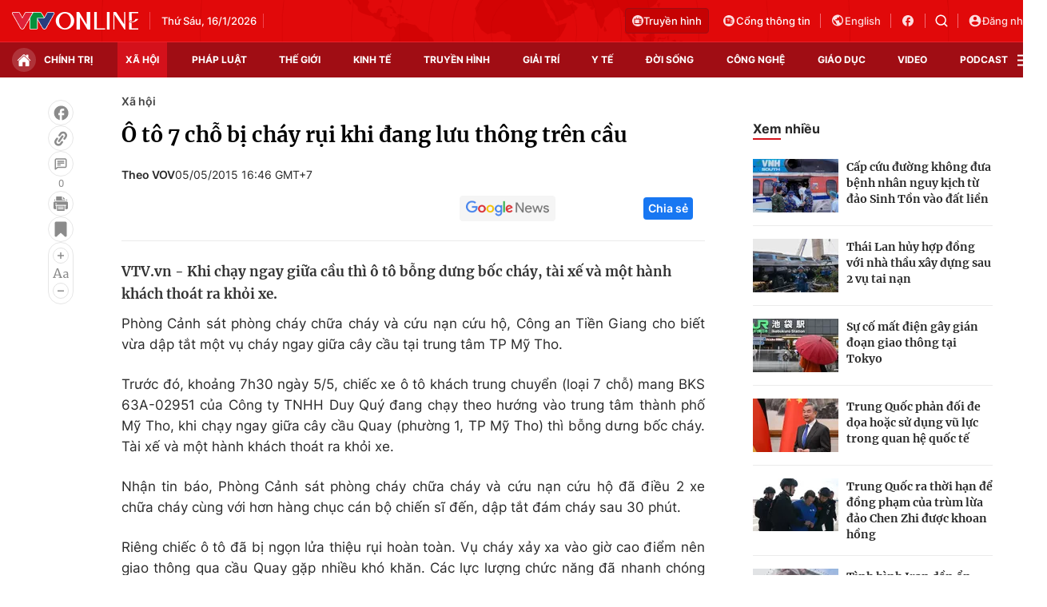

--- FILE ---
content_type: text/html; charset=utf-8
request_url: https://vtv.vn/ajax-detail-bottom-100181.htm
body_size: 5754
content:
<div class="hidden">
    <div class="box-category" data-layout="33" data-cd-key=siteid100:highestviewnews:zoneid100181hour24 >
                    <div class="box-category-top">
                <h2>
                    <span class="box-category-title">
                        Xem nhiều
                    </span>
                </h2>
            </div>
                <div class="box-category-middle">
                            <div class="box-category-item" data-id="10026011519240197"
                 >
                                             <a class="box-category-link-with-avatar img-resize" href="/thang-2-2026-khong-khi-lanh-tang-cuong-ret-dam-ret-hai-keo-dai-dien-rong-10026011519240197.htm"
                        title="Tháng 2/2026, không khí lạnh tăng cường, rét đậm, rét hại kéo dài diện rộng"   data-newstype="0"  data-type="0">
                                                    <img data-type="avatar"
                                src="https://cdn-images.vtv.vn/zoom/107_67/66349b6076cb4dee98746cf1/2026/01/15/ret-dam-ret-hai-cao-diem-17316649570771308430597-57150057440234790221100-81627311658688918568533.jpg"
                                alt="Tháng 2/2026, không khí lạnh tăng cường, rét đậm, rét hại kéo dài diện rộng" loading=lazy 
                                class="box-category-avatar">
                        
                                            </a>
                                    <div class="box-category-content" >
            <!-- Ảnh dọc-->
                        <h3 class="box-category-title-text">
                <a data-type="title" data-linktype="newsdetail" data-id="10026011519240197"
                    class="box-category-link-title" data-type="0"
                     data-newstype="0"                     href="/thang-2-2026-khong-khi-lanh-tang-cuong-ret-dam-ret-hai-keo-dai-dien-rong-10026011519240197.htm"
                    title="Tháng 2/2026, không khí lạnh tăng cường, rét đậm, rét hại kéo dài diện rộng"
                     data-trimline="4" >Tháng 2/2026, không khí lạnh tăng cường, rét đậm, rét hại kéo dài diện rộng</a>
                </h3>

                
                
                                <!-- Ảnh dọc-->
                





























        </div>
    </div>

                            <div class="box-category-item" data-id="10026011509263007"
                 >
                                             <a class="box-category-link-with-avatar img-resize" href="/ha-noi-chay-kho-hang-tai-cum-cong-nghiep-tu-liem-trong-dem-10026011509263007.htm"
                        title="Hà Nội: Cháy kho hàng tại cụm công nghiệp Từ Liêm trong đêm"   data-newstype="0"  data-type="0">
                                                    <img data-type="avatar"
                                src="https://cdn-images.vtv.vn/zoom/107_67/66349b6076cb4dee98746cf1/2026/01/15/z7431794313451-845d3a426b4c767765263600f41de290-99309657548227127530975-26513141573124902789335.jpg"
                                alt="Hà Nội: Cháy kho hàng tại cụm công nghiệp Từ Liêm trong đêm" loading=lazy 
                                class="box-category-avatar">
                        
                                            </a>
                                    <div class="box-category-content" >
            <!-- Ảnh dọc-->
                        <h3 class="box-category-title-text">
                <a data-type="title" data-linktype="newsdetail" data-id="10026011509263007"
                    class="box-category-link-title" data-type="0"
                     data-newstype="0"                     href="/ha-noi-chay-kho-hang-tai-cum-cong-nghiep-tu-liem-trong-dem-10026011509263007.htm"
                    title="Hà Nội: Cháy kho hàng tại cụm công nghiệp Từ Liêm trong đêm"
                     data-trimline="4" >Hà Nội: Cháy kho hàng tại cụm công nghiệp Từ Liêm trong đêm</a>
                </h3>

                
                
                                <!-- Ảnh dọc-->
                





























        </div>
    </div>

                            <div class="box-category-item" data-id="100260115215215139"
                 >
                                             <a class="box-category-link-with-avatar img-resize" href="/du-an-vanh-dai-25-vuong-do-cham-bo-tri-tai-dinh-cu-100260115215215139.htm"
                        title="Dự án Vành đai 2,5 vướng do chậm bố trí tái định cư"   data-newstype="0"  data-type="13">
                                                    <img data-type="avatar"
                                src="https://cdn-images.vtv.vn/zoom/107_67/66349b6076cb4dee98746cf1/2026/01/15/screenshot-2026-01-15-215042-54216705497143215746779-19706970267155277953951.png"
                                alt="Dự án Vành đai 2,5 vướng do chậm bố trí tái định cư" loading=lazy 
                                class="box-category-avatar">
                        
                                            </a>
                                    <div class="box-category-content" >
            <!-- Ảnh dọc-->
                        <h3 class="box-category-title-text">
                <a data-type="title" data-linktype="newsdetail" data-id="100260115215215139"
                    class="box-category-link-title" data-type="13"
                     data-newstype="0"                     href="/du-an-vanh-dai-25-vuong-do-cham-bo-tri-tai-dinh-cu-100260115215215139.htm"
                    title="Dự án Vành đai 2,5 vướng do chậm bố trí tái định cư"
                     data-trimline="4" >Dự án Vành đai 2,5 vướng do chậm bố trí tái định cư</a>
                </h3>

                
                
                                <!-- Ảnh dọc-->
                





























        </div>
    </div>

                            <div class="box-category-item" data-id="100260115164629547"
                 >
                                             <a class="box-category-link-with-avatar img-resize" href="/tp-ho-chi-minh-hai-cong-nhan-tu-vong-khi-nao-vet-ho-ga-100260115164629547.htm"
                        title="TP Hồ Chí Minh: Hai công nhân tử vong khi nạo vét hố ga"   data-newstype="0"  data-type="0">
                                                    <img data-type="avatar"
                                src="https://cdn-images.vtv.vn/zoom/107_67/66349b6076cb4dee98746cf1/2026/01/15/package-media-85696143176331252735993-54116419466577412188177.png"
                                alt="TP Hồ Chí Minh: Hai công nhân tử vong khi nạo vét hố ga" loading=lazy 
                                class="box-category-avatar">
                        
                                            </a>
                                    <div class="box-category-content" >
            <!-- Ảnh dọc-->
                        <h3 class="box-category-title-text">
                <a data-type="title" data-linktype="newsdetail" data-id="100260115164629547"
                    class="box-category-link-title" data-type="0"
                     data-newstype="0"                     href="/tp-ho-chi-minh-hai-cong-nhan-tu-vong-khi-nao-vet-ho-ga-100260115164629547.htm"
                    title="TP Hồ Chí Minh: Hai công nhân tử vong khi nạo vét hố ga"
                     data-trimline="4" >TP Hồ Chí Minh: Hai công nhân tử vong khi nạo vét hố ga</a>
                </h3>

                
                
                                <!-- Ảnh dọc-->
                





























        </div>
    </div>

                            <div class="box-category-item" data-id="1002601151113122"
                 >
                                             <a class="box-category-link-with-avatar img-resize" href="/dong-tho-khu-lien-hop-the-duc-the-thao-quoc-gia-rach-chiec-hon-145000-ty-dong-1002601151113122.htm"
                        title="Động thổ Khu liên hợp Thể dục Thể thao Quốc gia Rạch Chiếc hơn 145.000 tỷ đồng"   data-newstype="0"  data-type="29">
                                                    <img data-type="avatar"
                                src="https://cdn-images.vtv.vn/zoom/107_67/66349b6076cb4dee98746cf1/2026/01/15/z7431991929964-be5b436a73ae681fd6a941588f00188b-84935247547697164958083-04221158787316759200123.jpg"
                                alt="Động thổ Khu liên hợp Thể dục Thể thao Quốc gia Rạch Chiếc hơn 145.000 tỷ đồng" loading=lazy 
                                class="box-category-avatar">
                        
                                            </a>
                                    <div class="box-category-content" >
            <!-- Ảnh dọc-->
                        <h3 class="box-category-title-text">
                <a data-type="title" data-linktype="newsdetail" data-id="1002601151113122"
                    class="box-category-link-title" data-type="29"
                     data-newstype="0"                     href="/dong-tho-khu-lien-hop-the-duc-the-thao-quoc-gia-rach-chiec-hon-145000-ty-dong-1002601151113122.htm"
                    title="Động thổ Khu liên hợp Thể dục Thể thao Quốc gia Rạch Chiếc hơn 145.000 tỷ đồng"
                     data-trimline="4" >Động thổ Khu liên hợp Thể dục Thể thao Quốc gia Rạch Chiếc hơn 145.000 tỷ đồng</a>
                </h3>

                
                
                                <!-- Ảnh dọc-->
                





























        </div>
    </div>

                    </div>
    </div>
</div>
    <div class="detail-sm-main">
        <div class="box-category" data-marked-zoneid=vtv_detail_chuyenmuc data-layout="35"  data-cd-key=siteid100:newsinzonesharenews:zone100181 >
        <div class="box-category-top">
            <h2>
            <span class="box-category-title" >
                Tin cùng chuyên mục
            </span>
            </h2>
            <div class="box-action">
                                    <span class="text-days">
                                        Xem theo ngày
                                    </span>

    <div class="list-form">
        <select class="select-item sDay">
            <option  value="0">Ngày</option>
            <option value="1">1</option>
            <option value="2">2</option>
            <option value="3">3</option>
            <option value="4">4</option>
            <option value="5">5</option>
            <option value="6">6</option>
            <option value="7">7</option>
            <option value="8">8</option>
            <option value="9">9</option>
            <option value="10">10</option>
            <option value="11">11</option>
            <option value="12">12</option>
            <option value="13">13</option>
            <option value="14">14</option>
            <option value="15">15</option>
            <option value="16">16</option>
            <option value="17">17</option>
            <option value="18">18</option>
            <option value="19">19</option>
            <option value="20">20</option>
            <option value="21">21</option>
            <option value="22">22</option>
            <option value="23">23</option>
            <option value="24">24</option>
            <option value="25">25</option>
            <option value="26">26</option>
            <option value="27">27</option>
            <option value="28">28</option>
            <option value="29">29</option>
            <option value="30">30</option>
            <option value="31">31</option>
        </select>

        <select class="select-item sMonth">
            <option value="0">Tháng</option>
            <option value="1">Tháng 1</option>
            <option value="2">Tháng 2</option>
            <option value="3">Tháng 3</option>
            <option value="4">Tháng 4</option>
            <option value="5">Tháng 5</option>
            <option value="6">Tháng 6</option>
            <option value="7">Tháng 7</option>
            <option value="8">Tháng 8</option>
            <option value="9">Tháng 9</option>
            <option value="10">Tháng 10</option>
            <option value="11">Tháng 11</option>
            <option value="12">Tháng 12</option>
        </select>

        <select class="select-item sYear">
            <option value="0">Năm</option>
                                        <option value="2026">2026</option>
                            <option value="2025">2025</option>
                            <option value="2024">2024</option>
                            <option value="2023">2023</option>
                            <option value="2022">2022</option>
                            <option value="2021">2021</option>
                            <option value="2020">2020</option>
                            <option value="2019">2019</option>
                    </select>
        <a href="javascript:;" onclick="XemTheoNgay()" class="views" rel="nofollow">XEM</a>
    </div>
</div>
<script>

    $('.sDay').val(16);
    $('.sMonth').val(01);
    $('.sYear').val(2026);
    function XemTheoNgay() {
        var hdZoneUrl = $('#hdZoneUrl').val();
        var hdParentUrl = $('#hdParentUrl').val();

        if (hdParentUrl != undefined && hdParentUrl != '' && hdZoneUrl != 'hdZoneUrl' && hdZoneUrl != undefined) {
            var shortUrl = `/${hdParentUrl}/${hdZoneUrl}`;
        }else if( hdZoneUrl != 'hdZoneUrl' && hdZoneUrl != undefined) {
            var shortUrl = `/${hdZoneUrl}`;
        }


        var day = (($('.sDay').val()<10)?'0':'') + $('.sDay').val() + '';
        var month =(($('.sMonth').val()<10)?'0':'') + $('.sMonth').val() + '';
        var year = $('.sYear').val() + '';


        if (day == '0' || month == '0' || year == '0') {
            alert('Bạn vui lòng chọn đủ ngày tháng năm.');
            return;
        }

        try {
            var re = /^(0[1-9]|[12][0-9]|3[01])-(0[1-9]|1[0-2])-\d{4}$/;

            var dateInput = day + '-' + month + '-' + year;

            var minYear = 1902;
            var maxYear = (new Date()).getFullYear();

            if (regs = dateInput.match(re)) {
                if (regs[1] < 1 || regs[1] > 31) {
                    alert("Giá trị ngày không đúng: " + regs[1]);
                    return;
                } else if (regs[2] < 1 || regs[2] > 12) {
                    alert("Giá trị tháng không đúng: " + regs[2]);
                    return;
                } else if (regs[3] < minYear || regs[3] > maxYear) {
                    alert("Giá trị năm không đúng: " + regs[3] + " - phải nằm trong khoảng " + minYear + " và " + maxYear);
                    return;
                }

                /* check leap year*/

                switch (month) {
                    case "4":
                    case "04":
                    case "6":
                    case "06":
                    case "9":
                    case "09":
                    case "11":
                        if (day > 30) {
                            alert('Không tồn tại ngày: "' + day + '/' + month + '/' + year + '". Hãy thử lại');
                            return;
                        }
                        break;
                    case "2":
                    case "02":
                        var isLeapYear = parseFloat(year) % 4 == 0;

                        if (day > (isLeapYear ? 29 : 28)) {
                            alert('Không tồn tại ngày: "' + day + '/' + month + '/' + year + '". Hãy thử lại');
                            return;
                        }
                        break;
                }
            } else {
                alert('Không tồn tại ngày: "' + day + '/' + month + '/' + year + '". Hãy thử lại');
                return;
            }

            /* date time OK*/
            var url = `${shortUrl}/xem-theo-ngay/${dateInput}.htm`;

            //alert(url);
            window.location = url;
        } catch (e) {
            console.log('exception:' + e);
            alert('Không tồn tại ngày: "' + day + '/' + month + '/' + year + '". Hãy thử lại');
        }
    }
</script>

        </div>

        <div class="box-category-middle">
                            <div class="box-category-item" data-id="100260116092406431"
                 >
                                             <a class="box-category-link-with-avatar img-resize" href="/sat-lo-bo-song-sat-nha-dan-o-thai-nguyen-nhieu-ho-phai-di-doi-khan-cap-100260116092406431.htm"
                        title="Sạt lở bờ sông sát nhà dân ở Thái Nguyên, nhiều hộ phải di dời khẩn cấp"   data-newstype="0"  data-type="13">
                                                    <img data-type="avatar"
                                src="https://cdn-images.vtv.vn/zoom/227_142/66349b6076cb4dee98746cf1/2026/01/16/sat-lo-bo-song-79771434481436169089559-19152255881519223750501.png"
                                alt="Sạt lở bờ sông sát nhà dân ở Thái Nguyên, nhiều hộ phải di dời khẩn cấp" loading=lazy 
                                class="box-category-avatar">
                        
                                            </a>
                                    <div class="box-category-content" >
            <!-- Ảnh dọc-->
                        <h3 class="box-category-title-text">
                <a data-type="title" data-linktype="newsdetail" data-id="100260116092406431"
                    class="box-category-link-title" data-type="13"
                     data-newstype="0"                     href="/sat-lo-bo-song-sat-nha-dan-o-thai-nguyen-nhieu-ho-phai-di-doi-khan-cap-100260116092406431.htm"
                    title="Sạt lở bờ sông sát nhà dân ở Thái Nguyên, nhiều hộ phải di dời khẩn cấp"
                     data-trimline="3" >Sạt lở bờ sông sát nhà dân ở Thái Nguyên, nhiều hộ phải di dời khẩn cấp</a>
                </h3>

                
                
                                <!-- Ảnh dọc-->
                





























        </div>
    </div>

                            <div class="box-category-item" data-id="100260116070321717"
                 >
                                             <a class="box-category-link-with-avatar img-resize" href="/khanh-hoa-kiem-dinh-lai-ho-chua-nuoc-song-than-sau-su-co-nut-than-dap-100260116070321717.htm"
                        title="Khánh Hòa kiểm định lại hồ chứa nước Sông Than sau sự cố nứt thân đập"   data-newstype="0"  data-type="0">
                                                    <img data-type="avatar"
                                src="https://cdn-images.vtv.vn/zoom/227_142/66349b6076cb4dee98746cf1/2026/01/16/ho-song-than-5338-1263-jpg-12368057942402591420679-08922434170364689185641.webp"
                                alt="Khánh Hòa kiểm định lại hồ chứa nước Sông Than sau sự cố nứt thân đập" loading=lazy 
                                class="box-category-avatar">
                        
                                            </a>
                                    <div class="box-category-content" >
            <!-- Ảnh dọc-->
                        <h3 class="box-category-title-text">
                <a data-type="title" data-linktype="newsdetail" data-id="100260116070321717"
                    class="box-category-link-title" data-type="0"
                     data-newstype="0"                     href="/khanh-hoa-kiem-dinh-lai-ho-chua-nuoc-song-than-sau-su-co-nut-than-dap-100260116070321717.htm"
                    title="Khánh Hòa kiểm định lại hồ chứa nước Sông Than sau sự cố nứt thân đập"
                     data-trimline="3" >Khánh Hòa kiểm định lại hồ chứa nước Sông Than sau sự cố nứt thân đập</a>
                </h3>

                
                
                                <!-- Ảnh dọc-->
                





























        </div>
    </div>

                            <div class="box-category-item" data-id="100260116063957326"
                 >
                                             <a class="box-category-link-with-avatar img-resize" href="/quang-ninh-to-chuc-dai-lo-hoa-va-cong-nghe-anh-sang-dip-tet-100260116063957326.htm"
                        title="Quảng Ninh tổ chức Đại lộ hoa và công nghệ ánh sáng dịp Tết"   data-newstype="0"  data-type="0">
                                                    <img data-type="avatar"
                                src="https://cdn-images.vtv.vn/zoom/227_142/66349b6076cb4dee98746cf1/2026/01/15/quang-ninh-dai-lo-hoa-tet-26298548223902099514882-64171297819075856669347.png"
                                alt="Quảng Ninh tổ chức Đại lộ hoa và công nghệ ánh sáng dịp Tết" loading=lazy 
                                class="box-category-avatar">
                        
                                            </a>
                                    <div class="box-category-content" >
            <!-- Ảnh dọc-->
                        <h3 class="box-category-title-text">
                <a data-type="title" data-linktype="newsdetail" data-id="100260116063957326"
                    class="box-category-link-title" data-type="0"
                     data-newstype="0"                     href="/quang-ninh-to-chuc-dai-lo-hoa-va-cong-nghe-anh-sang-dip-tet-100260116063957326.htm"
                    title="Quảng Ninh tổ chức Đại lộ hoa và công nghệ ánh sáng dịp Tết"
                     data-trimline="3" >Quảng Ninh tổ chức Đại lộ hoa và công nghệ ánh sáng dịp Tết</a>
                </h3>

                
                
                                <!-- Ảnh dọc-->
                





























        </div>
    </div>

                            <div class="box-category-item" data-id="100260116061718256"
                 >
                                             <a class="box-category-link-with-avatar img-resize" href="/mien-bac-nhieu-may-vung-nui-co-mua-dem-va-sang-troi-ret-100260116061718256.htm"
                        title="Miền Bắc nhiều mây, vùng núi có mưa, đêm và sáng trời rét"   data-newstype="0"  data-type="0">
                                                    <img data-type="avatar"
                                src="https://cdn-images.vtv.vn/zoom/227_142/66349b6076cb4dee98746cf1/2026/01/15/vna-potal-ha-noi-don-gio-lanh-dau-mua-8356388-55881222207588116990678-67971909662038967423326.jpg"
                                alt="Miền Bắc nhiều mây, vùng núi có mưa, đêm và sáng trời rét" loading=lazy 
                                class="box-category-avatar">
                        
                                            </a>
                                    <div class="box-category-content" >
            <!-- Ảnh dọc-->
                        <h3 class="box-category-title-text">
                <a data-type="title" data-linktype="newsdetail" data-id="100260116061718256"
                    class="box-category-link-title" data-type="0"
                     data-newstype="0"                     href="/mien-bac-nhieu-may-vung-nui-co-mua-dem-va-sang-troi-ret-100260116061718256.htm"
                    title="Miền Bắc nhiều mây, vùng núi có mưa, đêm và sáng trời rét"
                     data-trimline="3" >Miền Bắc nhiều mây, vùng núi có mưa, đêm và sáng trời rét</a>
                </h3>

                
                
                                <!-- Ảnh dọc-->
                





























        </div>
    </div>

                            <div class="box-category-item" data-id="100260115203759267"
                 >
                                             <a class="box-category-link-with-avatar img-resize" href="/bi-thao-tung-tam-ly-nam-sinh-vien-mang-vang-di-ban-chuyen-tien-cho-cong-an-dom-100260115203759267.htm"
                        title="Bị thao túng tâm lý, nam sinh viên mang vàng đi bán chuyển tiền cho “công an dởm”"   data-newstype="0"  data-type="0">
                                                    <img data-type="avatar"
                                src="https://cdn-images.vtv.vn/zoom/227_142/66349b6076cb4dee98746cf1/2026/01/15/image025-92463398701901479909298-24903672768381826640473.jpg"
                                alt="Bị thao túng tâm lý, nam sinh viên mang vàng đi bán chuyển tiền cho “công an dởm”" loading=lazy 
                                class="box-category-avatar">
                        
                                            </a>
                                    <div class="box-category-content" >
            <!-- Ảnh dọc-->
                        <h3 class="box-category-title-text">
                <a data-type="title" data-linktype="newsdetail" data-id="100260115203759267"
                    class="box-category-link-title" data-type="0"
                     data-newstype="0"                     href="/bi-thao-tung-tam-ly-nam-sinh-vien-mang-vang-di-ban-chuyen-tien-cho-cong-an-dom-100260115203759267.htm"
                    title="Bị thao túng tâm lý, nam sinh viên mang vàng đi bán chuyển tiền cho “công an dởm”"
                     data-trimline="3" >Bị thao túng tâm lý, nam sinh viên mang vàng đi bán chuyển tiền cho “công an dởm”</a>
                </h3>

                
                
                                <!-- Ảnh dọc-->
                





























        </div>
    </div>

                            <div class="box-category-item" data-id="100260115230618948"
                 >
                                             <a class="box-category-link-with-avatar img-resize" href="/quy-dinh-moi-ve-xu-phat-vi-pham-hanh-chinh-trong-linh-vuc-hang-khong-100260115230618948.htm"
                        title="Quy định mới về xử phạt vi phạm hành chính trong lĩnh vực hàng không"   data-newstype="0"  data-type="0">
                                                    <img data-type="avatar"
                                src="https://cdn-images.vtv.vn/zoom/227_142/66349b6076cb4dee98746cf1/2026/01/15/1961646-6fe61c442285382900ad236df5080bcd-73100891830270000014214-16840738776240456479491.jpg"
                                alt="Quy định mới về xử phạt vi phạm hành chính trong lĩnh vực hàng không" loading=lazy 
                                class="box-category-avatar">
                        
                                            </a>
                                    <div class="box-category-content" >
            <!-- Ảnh dọc-->
                        <h3 class="box-category-title-text">
                <a data-type="title" data-linktype="newsdetail" data-id="100260115230618948"
                    class="box-category-link-title" data-type="0"
                     data-newstype="0"                     href="/quy-dinh-moi-ve-xu-phat-vi-pham-hanh-chinh-trong-linh-vuc-hang-khong-100260115230618948.htm"
                    title="Quy định mới về xử phạt vi phạm hành chính trong lĩnh vực hàng không"
                     data-trimline="3" >Quy định mới về xử phạt vi phạm hành chính trong lĩnh vực hàng không</a>
                </h3>

                
                
                                <!-- Ảnh dọc-->
                





























        </div>
    </div>

                            <div class="box-category-item" data-id="100260115225719656"
                 >
                                             <a class="box-category-link-with-avatar img-resize" href="/sua-doi-7-nghi-dinh-de-cat-giam-thu-tuc-hanh-chinh-thuoc-quan-ly-cua-bo-khoa-hoc-va-cong-nghe-100260115225719656.htm"
                        title="Sửa đổi 7 nghị định để cắt giảm thủ tục hành chính thuộc quản lý của Bộ Khoa học và Công nghệ"   data-newstype="0"  data-type="0">
                                                    <img data-type="avatar"
                                src="https://cdn-images.vtv.vn/zoom/227_142/66349b6076cb4dee98746cf1/2026/01/15/chuong-trinh-hanh-dong-cua-chinh-phu-ve-phat-trien-khoa-hoc-cong-nghe-doi-moi-sang-tao-va-chuyen-doi-so1744116532-65507390182115228556234-34037624873848666251836.jpeg"
                                alt="Sửa đổi 7 nghị định để cắt giảm thủ tục hành chính thuộc quản lý của Bộ Khoa học và Công nghệ" loading=lazy 
                                class="box-category-avatar">
                        
                                            </a>
                                    <div class="box-category-content" >
            <!-- Ảnh dọc-->
                        <h3 class="box-category-title-text">
                <a data-type="title" data-linktype="newsdetail" data-id="100260115225719656"
                    class="box-category-link-title" data-type="0"
                     data-newstype="0"                     href="/sua-doi-7-nghi-dinh-de-cat-giam-thu-tuc-hanh-chinh-thuoc-quan-ly-cua-bo-khoa-hoc-va-cong-nghe-100260115225719656.htm"
                    title="Sửa đổi 7 nghị định để cắt giảm thủ tục hành chính thuộc quản lý của Bộ Khoa học và Công nghệ"
                     data-trimline="3" >Sửa đổi 7 nghị định để cắt giảm thủ tục hành chính thuộc quản lý của Bộ Khoa học và Công nghệ</a>
                </h3>

                
                
                                <!-- Ảnh dọc-->
                





























        </div>
    </div>

                                        <zone id="mfw3go2k"></zone>
    <script>
        if (pageSettings.allowAds) arfAsync.push("mfw3go2k");
    </script>

                    </div>
    </div>

        <!-- xem thêm per -->
        <div id='vtv_detail_readmore_web'></div>
    </div>
<script>
    if (!isNotAllow3rd) {
        loadJsAsync("https://js.aiservice.vn/rec/vtv_detail_readmore_web.js", function () {});
    }
    (runinit = window.runinit || []).push(function () {

        // if ($('.box-category[data-layout="33"]').length > 0) {
        //     jQuery('.box-category[data-layout="33"]').detach().insertBefore('.insert-most-view-detail');
        // }
        $('.box-category-link-title[data-trimline="3"]').trimLine(3);
        $('.box-category-link-title[data-trimline="4"]').trimLine(4);

        var item = $('.box-category[data-layout="35"] .box-category-item');
        var newsId = $('#hdNewsId').val();
        $.each(item, function (index, obj) {
            if (newsId != "undefined" && newsId != "") {
                if ($(this).attr("data-id") == newsId) {
                    $(this).remove();
                }
            }
        }).promise().done(function (){
            if ($('.box-category[data-layout="35"] .box-category-item').length > 6){
                $('.box-category[data-layout="35"] .box-category-item').last().remove();
            }
        });

        //chỉnh lại thum ảnh bài bigstory
        if($('.detail__sm-bottom-tt').length){
            $.each( $('.detail__sm-bottom-tt [data-layout="35"] img'), function (index, obj) {
                var src =  $(this).attr("src");
                src = src.replaceAll('/zoom/227_142/','/zoom/314_196/')
                $(this).attr("src",src);
            });
        }
    });
</script>

<!--u: 16/01/2026 11:07:39 -->

--- FILE ---
content_type: application/javascript
request_url: https://static.mediacdn.vn/vtv.vn/web_js/20250307/vtv.login.min.js?v43
body_size: 161125
content:
function log(){}var Oidc=function(e){var t={};function o(n){if(t[n])return t[n].exports;var r=t[n]={i:n,l:!1,exports:{}};return e[n].call(r.exports,r,r.exports,o),r.l=!0,r.exports}return o.m=e,o.c=t,o.d=function(e,t,n){o.o(e,t)||Object.defineProperty(e,t,{enumerable:!0,get:n})},o.r=function(e){"undefined"!=typeof Symbol&&Symbol.toStringTag&&Object.defineProperty(e,Symbol.toStringTag,{value:"Module"}),Object.defineProperty(e,"__esModule",{value:!0})},o.t=function(e,t){if(1&t&&(e=o(e)),8&t)return e;if(4&t&&"object"==typeof e&&e&&e.__esModule)return e;var n=Object.create(null);if(o.r(n),Object.defineProperty(n,"default",{enumerable:!0,value:e}),2&t&&"string"!=typeof e)for(var r in e)o.d(n,r,function(t){return e[t]}.bind(null,r));return n},o.n=function(e){var t=e&&e.__esModule?function(){return e.default}:function(){return e};return o.d(t,"a",t),t},o.o=function(e,t){return Object.prototype.hasOwnProperty.call(e,t)},o.p="",o(o.s=0)}({"./index.js":function(e,t,o){"use strict";Object.defineProperty(t,"__esModule",{value:!0});var n=o("./src/Log.js"),r=o("./src/OidcClient.js"),s=o("./src/OidcClientSettings.js"),i=o("./src/WebStorageStateStore.js"),l=o("./src/InMemoryWebStorage.js"),a=o("./src/UserManager.js"),u=o("./src/AccessTokenEvents.js"),d=o("./src/MetadataService.js"),c=o("./src/CordovaPopupNavigator.js"),f=o("./src/CordovaIFrameNavigator.js"),p=o("./src/CheckSessionIFrame.js"),m=o("./src/TokenRevocationClient.js"),h=o("./src/SessionMonitor.js"),g=o("./src/Global.js"),_=o("./src/User.js"),b=o("./version.js");t.default={Version:b.Version,Log:n.Log,OidcClient:r.OidcClient,OidcClientSettings:s.OidcClientSettings,WebStorageStateStore:i.WebStorageStateStore,InMemoryWebStorage:l.InMemoryWebStorage,UserManager:a.UserManager,AccessTokenEvents:u.AccessTokenEvents,MetadataService:d.MetadataService,CordovaPopupNavigator:c.CordovaPopupNavigator,CordovaIFrameNavigator:f.CordovaIFrameNavigator,CheckSessionIFrame:p.CheckSessionIFrame,TokenRevocationClient:m.TokenRevocationClient,SessionMonitor:h.SessionMonitor,Global:g.Global,User:_.User},e.exports=t.default},"./jsrsasign/dist/jsrsasign.js":function(e,t,o){"use strict";(function(e){Object.defineProperty(t,"__esModule",{value:!0});var o="function"==typeof Symbol&&"symbol"==typeof Symbol.iterator?function(e){return typeof e}:function(e){return e&&"function"==typeof Symbol&&e.constructor===Symbol&&e!==Symbol.prototype?"symbol":typeof e},n={userAgent:!1},r={};if(void 0===s)var s={};s.lang={extend:function(e,t,o){if(!t||!e)throw new Error("YAHOO.lang.extend failed, please check that all dependencies are included.");var r=function(){};if(r.prototype=t.prototype,e.prototype=new r,e.prototype.constructor=e,e.superclass=t.prototype,t.prototype.constructor==Object.prototype.constructor&&(t.prototype.constructor=t),o){var s;for(s in o)e.prototype[s]=o[s];var i=function(){},l=["toString","valueOf"];try{/MSIE/.test(n.userAgent)&&(i=function(e,t){for(s=0;s<l.length;s+=1){var o=l[s],n=t[o];"function"==typeof n&&n!=Object.prototype[o]&&(e[o]=n)}})}catch(e){}i(e.prototype,o)}}};var i,l,a,u,d=d||function(e){var t={},o=t.lib={},n=o.Base=function(){function e(){}return{extend:function(t){e.prototype=this;var o=new e;return t&&o.mixIn(t),o.hasOwnProperty("init")||(o.init=function(){o.$super.init.apply(this,arguments)}),o.init.prototype=o,o.$super=this,o},create:function(){var e=this.extend();return e.init.apply(e,arguments),e},init:function(){},mixIn:function(e){for(var t in e)e.hasOwnProperty(t)&&(this[t]=e[t]);e.hasOwnProperty("toString")&&(this.toString=e.toString)},clone:function(){return this.init.prototype.extend(this)}}}(),r=o.WordArray=n.extend({init:function(e,t){e=this.words=e||[],this.sigBytes=null!=t?t:4*e.length},toString:function(e){return(e||i).stringify(this)},concat:function(e){var t=this.words,o=e.words,n=this.sigBytes,r=e.sigBytes;if(this.clamp(),n%4)for(var s=0;s<r;s++){var i=o[s>>>2]>>>24-s%4*8&255;t[n+s>>>2]|=i<<24-(n+s)%4*8}else for(s=0;s<r;s+=4)t[n+s>>>2]=o[s>>>2];return this.sigBytes+=r,this},clamp:function(){var t=this.words,o=this.sigBytes;t[o>>>2]&=4294967295<<32-o%4*8,t.length=e.ceil(o/4)},clone:function(){var e=n.clone.call(this);return e.words=this.words.slice(0),e},random:function(t){for(var o=[],n=0;n<t;n+=4)o.push(4294967296*e.random()|0);return new r.init(o,t)}}),s=t.enc={},i=s.Hex={stringify:function(e){for(var t=e.words,o=e.sigBytes,n=[],r=0;r<o;r++){var s=t[r>>>2]>>>24-r%4*8&255;n.push((s>>>4).toString(16)),n.push((15&s).toString(16))}return n.join("")},parse:function(e){for(var t=e.length,o=[],n=0;n<t;n+=2)o[n>>>3]|=parseInt(e.substr(n,2),16)<<24-n%8*4;return new r.init(o,t/2)}},l=s.Latin1={stringify:function(e){for(var t=e.words,o=e.sigBytes,n=[],r=0;r<o;r++){var s=t[r>>>2]>>>24-r%4*8&255;n.push(String.fromCharCode(s))}return n.join("")},parse:function(e){for(var t=e.length,o=[],n=0;n<t;n++)o[n>>>2]|=(255&e.charCodeAt(n))<<24-n%4*8;return new r.init(o,t)}},a=s.Utf8={stringify:function(e){try{return decodeURIComponent(escape(l.stringify(e)))}catch(e){throw new Error("Malformed UTF-8 data")}},parse:function(e){return l.parse(unescape(encodeURIComponent(e)))}},u=o.BufferedBlockAlgorithm=n.extend({reset:function(){this._data=new r.init,this._nDataBytes=0},_append:function(e){"string"==typeof e&&(e=a.parse(e)),this._data.concat(e),this._nDataBytes+=e.sigBytes},_process:function(t){var o=this._data,n=o.words,s=o.sigBytes,i=this.blockSize,l=s/(4*i),a=(l=t?e.ceil(l):e.max((0|l)-this._minBufferSize,0))*i,u=e.min(4*a,s);if(a){for(var d=0;d<a;d+=i)this._doProcessBlock(n,d);var c=n.splice(0,a);o.sigBytes-=u}return new r.init(c,u)},clone:function(){var e=n.clone.call(this);return e._data=this._data.clone(),e},_minBufferSize:0}),d=(o.Hasher=u.extend({cfg:n.extend(),init:function(e){this.cfg=this.cfg.extend(e),this.reset()},reset:function(){u.reset.call(this),this._doReset()},update:function(e){return this._append(e),this._process(),this},finalize:function(e){return e&&this._append(e),this._doFinalize()},blockSize:16,_createHelper:function(e){return function(t,o){return new e.init(o).finalize(t)}},_createHmacHelper:function(e){return function(t,o){return new d.HMAC.init(e,o).finalize(t)}}}),t.algo={});return t}(Math);l=(i=d).lib,a=l.Base,u=l.WordArray,(i=i.x64={}).Word=a.extend({init:function(e,t){this.high=e,this.low=t}}),i.WordArray=a.extend({init:function(e,t){e=this.words=e||[],this.sigBytes=null!=t?t:8*e.length},toX32:function(){for(var e=this.words,t=e.length,o=[],n=0;n<t;n++){var r=e[n];o.push(r.high),o.push(r.low)}return u.create(o,this.sigBytes)},clone:function(){for(var e=a.clone.call(this),t=e.words=this.words.slice(0),o=t.length,n=0;n<o;n++)t[n]=t[n].clone();return e}}),function(){var e=d,t=e.lib.WordArray;e.enc.Base64={stringify:function(e){var t=e.words,o=e.sigBytes,n=this._map;e.clamp(),e=[];for(var r=0;r<o;r+=3)for(var s=(t[r>>>2]>>>24-r%4*8&255)<<16|(t[r+1>>>2]>>>24-(r+1)%4*8&255)<<8|t[r+2>>>2]>>>24-(r+2)%4*8&255,i=0;4>i&&r+.75*i<o;i++)e.push(n.charAt(s>>>6*(3-i)&63));if(t=n.charAt(64))for(;e.length%4;)e.push(t);return e.join("")},parse:function(e){var o=e.length,n=this._map;(r=n.charAt(64))&&(-1!=(r=e.indexOf(r))&&(o=r));for(var r=[],s=0,i=0;i<o;i++)if(i%4){var l=n.indexOf(e.charAt(i-1))<<i%4*2,a=n.indexOf(e.charAt(i))>>>6-i%4*2;r[s>>>2]|=(l|a)<<24-s%4*8,s++}return t.create(r,s)},_map:"ABCDEFGHIJKLMNOPQRSTUVWXYZabcdefghijklmnopqrstuvwxyz0123456789+/="}}(),function(e){for(var t=d,o=(r=t.lib).WordArray,n=r.Hasher,r=t.algo,s=[],i=[],l=function(e){return 4294967296*(e-(0|e))|0},a=2,u=0;64>u;){var c;e:{c=a;for(var f=e.sqrt(c),p=2;p<=f;p++)if(!(c%p)){c=!1;break e}c=!0}c&&(8>u&&(s[u]=l(e.pow(a,.5))),i[u]=l(e.pow(a,1/3)),u++),a++}var m=[];r=r.SHA256=n.extend({_doReset:function(){this._hash=new o.init(s.slice(0))},_doProcessBlock:function(e,t){for(var o=this._hash.words,n=o[0],r=o[1],s=o[2],l=o[3],a=o[4],u=o[5],d=o[6],c=o[7],f=0;64>f;f++){if(16>f)m[f]=0|e[t+f];else{var p=m[f-15],h=m[f-2];m[f]=((p<<25|p>>>7)^(p<<14|p>>>18)^p>>>3)+m[f-7]+((h<<15|h>>>17)^(h<<13|h>>>19)^h>>>10)+m[f-16]}p=c+((a<<26|a>>>6)^(a<<21|a>>>11)^(a<<7|a>>>25))+(a&u^~a&d)+i[f]+m[f],h=((n<<30|n>>>2)^(n<<19|n>>>13)^(n<<10|n>>>22))+(n&r^n&s^r&s),c=d,d=u,u=a,a=l+p|0,l=s,s=r,r=n,n=p+h|0}o[0]=o[0]+n|0,o[1]=o[1]+r|0,o[2]=o[2]+s|0,o[3]=o[3]+l|0,o[4]=o[4]+a|0,o[5]=o[5]+u|0,o[6]=o[6]+d|0,o[7]=o[7]+c|0},_doFinalize:function(){var t=this._data,o=t.words,n=8*this._nDataBytes,r=8*t.sigBytes;return o[r>>>5]|=128<<24-r%32,o[14+(r+64>>>9<<4)]=e.floor(n/4294967296),o[15+(r+64>>>9<<4)]=n,t.sigBytes=4*o.length,this._process(),this._hash},clone:function(){var e=n.clone.call(this);return e._hash=this._hash.clone(),e}});t.SHA256=n._createHelper(r),t.HmacSHA256=n._createHmacHelper(r)}(Math),function(){function e(){return n.create.apply(n,arguments)}for(var t=d,o=t.lib.Hasher,n=(s=t.x64).Word,r=s.WordArray,s=t.algo,i=[e(1116352408,3609767458),e(1899447441,602891725),e(3049323471,3964484399),e(3921009573,2173295548),e(961987163,4081628472),e(1508970993,3053834265),e(2453635748,2937671579),e(2870763221,3664609560),e(3624381080,2734883394),e(310598401,1164996542),e(607225278,1323610764),e(1426881987,3590304994),e(1925078388,4068182383),e(2162078206,991336113),e(2614888103,633803317),e(3248222580,3479774868),e(3835390401,2666613458),e(4022224774,944711139),e(264347078,2341262773),e(604807628,2007800933),e(770255983,1495990901),e(1249150122,1856431235),e(1555081692,3175218132),e(1996064986,2198950837),e(2554220882,3999719339),e(2821834349,766784016),e(2952996808,2566594879),e(3210313671,3203337956),e(3336571891,1034457026),e(3584528711,2466948901),e(113926993,3758326383),e(338241895,168717936),e(666307205,1188179964),e(773529912,1546045734),e(1294757372,1522805485),e(1396182291,2643833823),e(1695183700,2343527390),e(1986661051,1014477480),e(2177026350,1206759142),e(2456956037,344077627),e(2730485921,1290863460),e(2820302411,3158454273),e(3259730800,3505952657),e(3345764771,106217008),e(3516065817,3606008344),e(3600352804,1432725776),e(4094571909,1467031594),e(275423344,851169720),e(430227734,3100823752),e(506948616,1363258195),e(659060556,3750685593),e(883997877,3785050280),e(958139571,3318307427),e(1322822218,3812723403),e(1537002063,2003034995),e(1747873779,3602036899),e(1955562222,1575990012),e(2024104815,1125592928),e(2227730452,2716904306),e(2361852424,442776044),e(2428436474,593698344),e(2756734187,3733110249),e(3204031479,2999351573),e(3329325298,3815920427),e(3391569614,3928383900),e(3515267271,566280711),e(3940187606,3454069534),e(4118630271,4000239992),e(116418474,1914138554),e(174292421,2731055270),e(289380356,3203993006),e(460393269,320620315),e(685471733,587496836),e(852142971,1086792851),e(1017036298,365543100),e(1126000580,2618297676),e(1288033470,3409855158),e(1501505948,4234509866),e(1607167915,987167468),e(1816402316,1246189591)],l=[],a=0;80>a;a++)l[a]=e();s=s.SHA512=o.extend({_doReset:function(){this._hash=new r.init([new n.init(1779033703,4089235720),new n.init(3144134277,2227873595),new n.init(1013904242,4271175723),new n.init(2773480762,1595750129),new n.init(1359893119,2917565137),new n.init(2600822924,725511199),new n.init(528734635,4215389547),new n.init(1541459225,327033209)])},_doProcessBlock:function(e,t){for(var o=(c=this._hash.words)[0],n=c[1],r=c[2],s=c[3],a=c[4],u=c[5],d=c[6],c=c[7],f=o.high,p=o.low,m=n.high,h=n.low,g=r.high,_=r.low,b=s.high,y=s.low,v=a.high,j=a.low,w=u.high,S=u.low,x=d.high,E=d.low,F=c.high,k=c.low,C=f,P=p,A=m,T=h,I=g,R=_,L=b,D=y,O=v,N=j,M=w,U=S,H=x,B=E,V=F,K=k,q=0;80>q;q++){var W=l[q];if(16>q)var $=W.high=0|e[t+2*q],J=W.low=0|e[t+2*q+1];else{$=((J=($=l[q-15]).high)>>>1|(z=$.low)<<31)^(J>>>8|z<<24)^J>>>7;var z=(z>>>1|J<<31)^(z>>>8|J<<24)^(z>>>7|J<<25),G=((J=(G=l[q-2]).high)>>>19|(Y=G.low)<<13)^(J<<3|Y>>>29)^J>>>6,Y=(Y>>>19|J<<13)^(Y<<3|J>>>29)^(Y>>>6|J<<26),X=(J=l[q-7]).high,Q=(Z=l[q-16]).high,Z=Z.low;$=($=($=$+X+((J=z+J.low)>>>0<z>>>0?1:0))+G+((J=J+Y)>>>0<Y>>>0?1:0))+Q+((J=J+Z)>>>0<Z>>>0?1:0);W.high=$,W.low=J}X=O&M^~O&H,Z=N&U^~N&B,W=C&A^C&I^A&I;var ee=P&T^P&R^T&R,te=(z=(C>>>28|P<<4)^(C<<30|P>>>2)^(C<<25|P>>>7),G=(P>>>28|C<<4)^(P<<30|C>>>2)^(P<<25|C>>>7),(Y=i[q]).high),oe=Y.low;Q=V+((O>>>14|N<<18)^(O>>>18|N<<14)^(O<<23|N>>>9))+((Y=K+((N>>>14|O<<18)^(N>>>18|O<<14)^(N<<23|O>>>9)))>>>0<K>>>0?1:0),V=H,K=B,H=M,B=U,M=O,U=N,O=L+(Q=(Q=(Q=Q+X+((Y=Y+Z)>>>0<Z>>>0?1:0))+te+((Y=Y+oe)>>>0<oe>>>0?1:0))+$+((Y=Y+J)>>>0<J>>>0?1:0))+((N=D+Y|0)>>>0<D>>>0?1:0)|0,L=I,D=R,I=A,R=T,A=C,T=P,C=Q+(W=z+W+((J=G+ee)>>>0<G>>>0?1:0))+((P=Y+J|0)>>>0<Y>>>0?1:0)|0}p=o.low=p+P,o.high=f+C+(p>>>0<P>>>0?1:0),h=n.low=h+T,n.high=m+A+(h>>>0<T>>>0?1:0),_=r.low=_+R,r.high=g+I+(_>>>0<R>>>0?1:0),y=s.low=y+D,s.high=b+L+(y>>>0<D>>>0?1:0),j=a.low=j+N,a.high=v+O+(j>>>0<N>>>0?1:0),S=u.low=S+U,u.high=w+M+(S>>>0<U>>>0?1:0),E=d.low=E+B,d.high=x+H+(E>>>0<B>>>0?1:0),k=c.low=k+K,c.high=F+V+(k>>>0<K>>>0?1:0)},_doFinalize:function(){var e=this._data,t=e.words,o=8*this._nDataBytes,n=8*e.sigBytes;return t[n>>>5]|=128<<24-n%32,t[30+(n+128>>>10<<5)]=Math.floor(o/4294967296),t[31+(n+128>>>10<<5)]=o,e.sigBytes=4*t.length,this._process(),this._hash.toX32()},clone:function(){var e=o.clone.call(this);return e._hash=this._hash.clone(),e},blockSize:32}),t.SHA512=o._createHelper(s),t.HmacSHA512=o._createHmacHelper(s)}(),function(){var e=d,t=(r=e.x64).Word,o=r.WordArray,n=(r=e.algo).SHA512,r=r.SHA384=n.extend({_doReset:function(){this._hash=new o.init([new t.init(3418070365,3238371032),new t.init(1654270250,914150663),new t.init(2438529370,812702999),new t.init(355462360,4144912697),new t.init(1731405415,4290775857),new t.init(2394180231,1750603025),new t.init(3675008525,1694076839),new t.init(1203062813,3204075428)])},_doFinalize:function(){var e=n._doFinalize.call(this);return e.sigBytes-=16,e}});e.SHA384=n._createHelper(r),e.HmacSHA384=n._createHmacHelper(r)}();var c,f="ABCDEFGHIJKLMNOPQRSTUVWXYZabcdefghijklmnopqrstuvwxyz0123456789+/";function p(e){var t,o,n="";for(t=0;t+3<=e.length;t+=3)o=parseInt(e.substring(t,t+3),16),n+=f.charAt(o>>6)+f.charAt(63&o);for(t+1==e.length?(o=parseInt(e.substring(t,t+1),16),n+=f.charAt(o<<2)):t+2==e.length&&(o=parseInt(e.substring(t,t+2),16),n+=f.charAt(o>>2)+f.charAt((3&o)<<4)),"=";(3&n.length)>0;)n+="=";return n}function m(e){var t,o,n,r="",s=0;for(t=0;t<e.length&&"="!=e.charAt(t);++t)(n=f.indexOf(e.charAt(t)))<0||(0==s?(r+=w(n>>2),o=3&n,s=1):1==s?(r+=w(o<<2|n>>4),o=15&n,s=2):2==s?(r+=w(o),r+=w(n>>2),o=3&n,s=3):(r+=w(o<<2|n>>4),r+=w(15&n),s=0));return 1==s&&(r+=w(o<<2)),r}function h(e){var t,o=m(e),n=new Array;for(t=0;2*t<o.length;++t)n[t]=parseInt(o.substring(2*t,2*t+2),16);return n}function g(e,t,o){null!=e&&("number"==typeof e?this.fromNumber(e,t,o):null==t&&"string"!=typeof e?this.fromString(e,256):this.fromString(e,t))}function _(){return new g(null)}"Microsoft Internet Explorer"==n.appName?(g.prototype.am=function(e,t,o,n,r,s){for(var i=32767&t,l=t>>15;--s>=0;){var a=32767&this[e],u=this[e++]>>15,d=l*a+u*i;r=((a=i*a+((32767&d)<<15)+o[n]+(1073741823&r))>>>30)+(d>>>15)+l*u+(r>>>30),o[n++]=1073741823&a}return r},c=30):"Netscape"!=n.appName?(g.prototype.am=function(e,t,o,n,r,s){for(;--s>=0;){var i=t*this[e++]+o[n]+r;r=Math.floor(i/67108864),o[n++]=67108863&i}return r},c=26):(g.prototype.am=function(e,t,o,n,r,s){for(var i=16383&t,l=t>>14;--s>=0;){var a=16383&this[e],u=this[e++]>>14,d=l*a+u*i;r=((a=i*a+((16383&d)<<14)+o[n]+r)>>28)+(d>>14)+l*u,o[n++]=268435455&a}return r},c=28),g.prototype.DB=c,g.prototype.DM=(1<<c)-1,g.prototype.DV=1<<c;g.prototype.FV=Math.pow(2,52),g.prototype.F1=52-c,g.prototype.F2=2*c-52;var b,y,v="0123456789abcdefghijklmnopqrstuvwxyz",j=new Array;for(b="0".charCodeAt(0),y=0;y<=9;++y)j[b++]=y;for(b="a".charCodeAt(0),y=10;y<36;++y)j[b++]=y;for(b="A".charCodeAt(0),y=10;y<36;++y)j[b++]=y;function w(e){return v.charAt(e)}function S(e,t){var o=j[e.charCodeAt(t)];return null==o?-1:o}function x(e){var t=_();return t.fromInt(e),t}function E(e){var t,o=1;return 0!=(t=e>>>16)&&(e=t,o+=16),0!=(t=e>>8)&&(e=t,o+=8),0!=(t=e>>4)&&(e=t,o+=4),0!=(t=e>>2)&&(e=t,o+=2),0!=(t=e>>1)&&(e=t,o+=1),o}function F(e){this.m=e}function k(e){this.m=e,this.mp=e.invDigit(),this.mpl=32767&this.mp,this.mph=this.mp>>15,this.um=(1<<e.DB-15)-1,this.mt2=2*e.t}function C(e,t){return e&t}function P(e,t){return e|t}function A(e,t){return e^t}function T(e,t){return e&~t}function I(e){if(0==e)return-1;var t=0;return 65535&e||(e>>=16,t+=16),255&e||(e>>=8,t+=8),15&e||(e>>=4,t+=4),3&e||(e>>=2,t+=2),1&e||++t,t}function R(e){for(var t=0;0!=e;)e&=e-1,++t;return t}function L(){}function D(e){return e}function O(e){this.r2=_(),this.q3=_(),g.ONE.dlShiftTo(2*e.t,this.r2),this.mu=this.r2.divide(e),this.m=e}F.prototype.convert=function(e){return e.s<0||e.compareTo(this.m)>=0?e.mod(this.m):e},F.prototype.revert=function(e){return e},F.prototype.reduce=function(e){e.divRemTo(this.m,null,e)},F.prototype.mulTo=function(e,t,o){e.multiplyTo(t,o),this.reduce(o)},F.prototype.sqrTo=function(e,t){e.squareTo(t),this.reduce(t)},k.prototype.convert=function(e){var t=_();return e.abs().dlShiftTo(this.m.t,t),t.divRemTo(this.m,null,t),e.s<0&&t.compareTo(g.ZERO)>0&&this.m.subTo(t,t),t},k.prototype.revert=function(e){var t=_();return e.copyTo(t),this.reduce(t),t},k.prototype.reduce=function(e){for(;e.t<=this.mt2;)e[e.t++]=0;for(var t=0;t<this.m.t;++t){var o=32767&e[t],n=o*this.mpl+((o*this.mph+(e[t]>>15)*this.mpl&this.um)<<15)&e.DM;for(e[o=t+this.m.t]+=this.m.am(0,n,e,t,0,this.m.t);e[o]>=e.DV;)e[o]-=e.DV,e[++o]++}e.clamp(),e.drShiftTo(this.m.t,e),e.compareTo(this.m)>=0&&e.subTo(this.m,e)},k.prototype.mulTo=function(e,t,o){e.multiplyTo(t,o),this.reduce(o)},k.prototype.sqrTo=function(e,t){e.squareTo(t),this.reduce(t)},g.prototype.copyTo=function(e){for(var t=this.t-1;t>=0;--t)e[t]=this[t];e.t=this.t,e.s=this.s},g.prototype.fromInt=function(e){this.t=1,this.s=e<0?-1:0,e>0?this[0]=e:e<-1?this[0]=e+this.DV:this.t=0},g.prototype.fromString=function(e,t){var o;if(16==t)o=4;else if(8==t)o=3;else if(256==t)o=8;else if(2==t)o=1;else if(32==t)o=5;else{if(4!=t)return void this.fromRadix(e,t);o=2}this.t=0,this.s=0;for(var n=e.length,r=!1,s=0;--n>=0;){var i=8==o?255&e[n]:S(e,n);i<0?"-"==e.charAt(n)&&(r=!0):(r=!1,0==s?this[this.t++]=i:s+o>this.DB?(this[this.t-1]|=(i&(1<<this.DB-s)-1)<<s,this[this.t++]=i>>this.DB-s):this[this.t-1]|=i<<s,(s+=o)>=this.DB&&(s-=this.DB))}8==o&&128&e[0]&&(this.s=-1,s>0&&(this[this.t-1]|=(1<<this.DB-s)-1<<s)),this.clamp(),r&&g.ZERO.subTo(this,this)},g.prototype.clamp=function(){for(var e=this.s&this.DM;this.t>0&&this[this.t-1]==e;)--this.t},g.prototype.dlShiftTo=function(e,t){var o;for(o=this.t-1;o>=0;--o)t[o+e]=this[o];for(o=e-1;o>=0;--o)t[o]=0;t.t=this.t+e,t.s=this.s},g.prototype.drShiftTo=function(e,t){for(var o=e;o<this.t;++o)t[o-e]=this[o];t.t=Math.max(this.t-e,0),t.s=this.s},g.prototype.lShiftTo=function(e,t){var o,n=e%this.DB,r=this.DB-n,s=(1<<r)-1,i=Math.floor(e/this.DB),l=this.s<<n&this.DM;for(o=this.t-1;o>=0;--o)t[o+i+1]=this[o]>>r|l,l=(this[o]&s)<<n;for(o=i-1;o>=0;--o)t[o]=0;t[i]=l,t.t=this.t+i+1,t.s=this.s,t.clamp()},g.prototype.rShiftTo=function(e,t){t.s=this.s;var o=Math.floor(e/this.DB);if(o>=this.t)t.t=0;else{var n=e%this.DB,r=this.DB-n,s=(1<<n)-1;t[0]=this[o]>>n;for(var i=o+1;i<this.t;++i)t[i-o-1]|=(this[i]&s)<<r,t[i-o]=this[i]>>n;n>0&&(t[this.t-o-1]|=(this.s&s)<<r),t.t=this.t-o,t.clamp()}},g.prototype.subTo=function(e,t){for(var o=0,n=0,r=Math.min(e.t,this.t);o<r;)n+=this[o]-e[o],t[o++]=n&this.DM,n>>=this.DB;if(e.t<this.t){for(n-=e.s;o<this.t;)n+=this[o],t[o++]=n&this.DM,n>>=this.DB;n+=this.s}else{for(n+=this.s;o<e.t;)n-=e[o],t[o++]=n&this.DM,n>>=this.DB;n-=e.s}t.s=n<0?-1:0,n<-1?t[o++]=this.DV+n:n>0&&(t[o++]=n),t.t=o,t.clamp()},g.prototype.multiplyTo=function(e,t){var o=this.abs(),n=e.abs(),r=o.t;for(t.t=r+n.t;--r>=0;)t[r]=0;for(r=0;r<n.t;++r)t[r+o.t]=o.am(0,n[r],t,r,0,o.t);t.s=0,t.clamp(),this.s!=e.s&&g.ZERO.subTo(t,t)},g.prototype.squareTo=function(e){for(var t=this.abs(),o=e.t=2*t.t;--o>=0;)e[o]=0;for(o=0;o<t.t-1;++o){var n=t.am(o,t[o],e,2*o,0,1);(e[o+t.t]+=t.am(o+1,2*t[o],e,2*o+1,n,t.t-o-1))>=t.DV&&(e[o+t.t]-=t.DV,e[o+t.t+1]=1)}e.t>0&&(e[e.t-1]+=t.am(o,t[o],e,2*o,0,1)),e.s=0,e.clamp()},g.prototype.divRemTo=function(e,t,o){var n=e.abs();if(!(n.t<=0)){var r=this.abs();if(r.t<n.t)return null!=t&&t.fromInt(0),void(null!=o&&this.copyTo(o));null==o&&(o=_());var s=_(),i=this.s,l=e.s,a=this.DB-E(n[n.t-1]);a>0?(n.lShiftTo(a,s),r.lShiftTo(a,o)):(n.copyTo(s),r.copyTo(o));var u=s.t,d=s[u-1];if(0!=d){var c=d*(1<<this.F1)+(u>1?s[u-2]>>this.F2:0),f=this.FV/c,p=(1<<this.F1)/c,m=1<<this.F2,h=o.t,b=h-u,y=null==t?_():t;for(s.dlShiftTo(b,y),o.compareTo(y)>=0&&(o[o.t++]=1,o.subTo(y,o)),g.ONE.dlShiftTo(u,y),y.subTo(s,s);s.t<u;)s[s.t++]=0;for(;--b>=0;){var v=o[--h]==d?this.DM:Math.floor(o[h]*f+(o[h-1]+m)*p);if((o[h]+=s.am(0,v,o,b,0,u))<v)for(s.dlShiftTo(b,y),o.subTo(y,o);o[h]<--v;)o.subTo(y,o)}null!=t&&(o.drShiftTo(u,t),i!=l&&g.ZERO.subTo(t,t)),o.t=u,o.clamp(),a>0&&o.rShiftTo(a,o),i<0&&g.ZERO.subTo(o,o)}}},g.prototype.invDigit=function(){if(this.t<1)return 0;var e=this[0];if(!(1&e))return 0;var t=3&e;return(t=(t=(t=(t=t*(2-(15&e)*t)&15)*(2-(255&e)*t)&255)*(2-((65535&e)*t&65535))&65535)*(2-e*t%this.DV)%this.DV)>0?this.DV-t:-t},g.prototype.isEven=function(){return 0==(this.t>0?1&this[0]:this.s)},g.prototype.exp=function(e,t){if(e>4294967295||e<1)return g.ONE;var o=_(),n=_(),r=t.convert(this),s=E(e)-1;for(r.copyTo(o);--s>=0;)if(t.sqrTo(o,n),(e&1<<s)>0)t.mulTo(n,r,o);else{var i=o;o=n,n=i}return t.revert(o)},g.prototype.toString=function(e){if(this.s<0)return"-"+this.negate().toString(e);var t;if(16==e)t=4;else if(8==e)t=3;else if(2==e)t=1;else if(32==e)t=5;else{if(4!=e)return this.toRadix(e);t=2}var o,n=(1<<t)-1,r=!1,s="",i=this.t,l=this.DB-i*this.DB%t;if(i-- >0)for(l<this.DB&&(o=this[i]>>l)>0&&(r=!0,s=w(o));i>=0;)l<t?(o=(this[i]&(1<<l)-1)<<t-l,o|=this[--i]>>(l+=this.DB-t)):(o=this[i]>>(l-=t)&n,l<=0&&(l+=this.DB,--i)),o>0&&(r=!0),r&&(s+=w(o));return r?s:"0"},g.prototype.negate=function(){var e=_();return g.ZERO.subTo(this,e),e},g.prototype.abs=function(){return this.s<0?this.negate():this},g.prototype.compareTo=function(e){var t=this.s-e.s;if(0!=t)return t;var o=this.t;if(0!=(t=o-e.t))return this.s<0?-t:t;for(;--o>=0;)if(0!=(t=this[o]-e[o]))return t;return 0},g.prototype.bitLength=function(){return this.t<=0?0:this.DB*(this.t-1)+E(this[this.t-1]^this.s&this.DM)},g.prototype.mod=function(e){var t=_();return this.abs().divRemTo(e,null,t),this.s<0&&t.compareTo(g.ZERO)>0&&e.subTo(t,t),t},g.prototype.modPowInt=function(e,t){var o;return o=e<256||t.isEven()?new F(t):new k(t),this.exp(e,o)},g.ZERO=x(0),g.ONE=x(1),L.prototype.convert=D,L.prototype.revert=D,L.prototype.mulTo=function(e,t,o){e.multiplyTo(t,o)},L.prototype.sqrTo=function(e,t){e.squareTo(t)},O.prototype.convert=function(e){if(e.s<0||e.t>2*this.m.t)return e.mod(this.m);if(e.compareTo(this.m)<0)return e;var t=_();return e.copyTo(t),this.reduce(t),t},O.prototype.revert=function(e){return e},O.prototype.reduce=function(e){for(e.drShiftTo(this.m.t-1,this.r2),e.t>this.m.t+1&&(e.t=this.m.t+1,e.clamp()),this.mu.multiplyUpperTo(this.r2,this.m.t+1,this.q3),this.m.multiplyLowerTo(this.q3,this.m.t+1,this.r2);e.compareTo(this.r2)<0;)e.dAddOffset(1,this.m.t+1);for(e.subTo(this.r2,e);e.compareTo(this.m)>=0;)e.subTo(this.m,e)},O.prototype.mulTo=function(e,t,o){e.multiplyTo(t,o),this.reduce(o)},O.prototype.sqrTo=function(e,t){e.squareTo(t),this.reduce(t)};var N=[2,3,5,7,11,13,17,19,23,29,31,37,41,43,47,53,59,61,67,71,73,79,83,89,97,101,103,107,109,113,127,131,137,139,149,151,157,163,167,173,179,181,191,193,197,199,211,223,227,229,233,239,241,251,257,263,269,271,277,281,283,293,307,311,313,317,331,337,347,349,353,359,367,373,379,383,389,397,401,409,419,421,431,433,439,443,449,457,461,463,467,479,487,491,499,503,509,521,523,541,547,557,563,569,571,577,587,593,599,601,607,613,617,619,631,641,643,647,653,659,661,673,677,683,691,701,709,719,727,733,739,743,751,757,761,769,773,787,797,809,811,821,823,827,829,839,853,857,859,863,877,881,883,887,907,911,919,929,937,941,947,953,967,971,977,983,991,997],M=(1<<26)/N[N.length-1];function U(){this.i=0,this.j=0,this.S=new Array}g.prototype.chunkSize=function(e){return Math.floor(Math.LN2*this.DB/Math.log(e))},g.prototype.toRadix=function(e){if(null==e&&(e=10),0==this.signum()||e<2||e>36)return"0";var t=this.chunkSize(e),o=Math.pow(e,t),n=x(o),r=_(),s=_(),i="";for(this.divRemTo(n,r,s);r.signum()>0;)i=(o+s.intValue()).toString(e).substr(1)+i,r.divRemTo(n,r,s);return s.intValue().toString(e)+i},g.prototype.fromRadix=function(e,t){this.fromInt(0),null==t&&(t=10);for(var o=this.chunkSize(t),n=Math.pow(t,o),r=!1,s=0,i=0,l=0;l<e.length;++l){var a=S(e,l);a<0?"-"==e.charAt(l)&&0==this.signum()&&(r=!0):(i=t*i+a,++s>=o&&(this.dMultiply(n),this.dAddOffset(i,0),s=0,i=0))}s>0&&(this.dMultiply(Math.pow(t,s)),this.dAddOffset(i,0)),r&&g.ZERO.subTo(this,this)},g.prototype.fromNumber=function(e,t,o){if("number"==typeof t)if(e<2)this.fromInt(1);else for(this.fromNumber(e,o),this.testBit(e-1)||this.bitwiseTo(g.ONE.shiftLeft(e-1),P,this),this.isEven()&&this.dAddOffset(1,0);!this.isProbablePrime(t);)this.dAddOffset(2,0),this.bitLength()>e&&this.subTo(g.ONE.shiftLeft(e-1),this);else{var n=new Array,r=7&e;n.length=1+(e>>3),t.nextBytes(n),r>0?n[0]&=(1<<r)-1:n[0]=0,this.fromString(n,256)}},g.prototype.bitwiseTo=function(e,t,o){var n,r,s=Math.min(e.t,this.t);for(n=0;n<s;++n)o[n]=t(this[n],e[n]);if(e.t<this.t){for(r=e.s&this.DM,n=s;n<this.t;++n)o[n]=t(this[n],r);o.t=this.t}else{for(r=this.s&this.DM,n=s;n<e.t;++n)o[n]=t(r,e[n]);o.t=e.t}o.s=t(this.s,e.s),o.clamp()},g.prototype.changeBit=function(e,t){var o=g.ONE.shiftLeft(e);return this.bitwiseTo(o,t,o),o},g.prototype.addTo=function(e,t){for(var o=0,n=0,r=Math.min(e.t,this.t);o<r;)n+=this[o]+e[o],t[o++]=n&this.DM,n>>=this.DB;if(e.t<this.t){for(n+=e.s;o<this.t;)n+=this[o],t[o++]=n&this.DM,n>>=this.DB;n+=this.s}else{for(n+=this.s;o<e.t;)n+=e[o],t[o++]=n&this.DM,n>>=this.DB;n+=e.s}t.s=n<0?-1:0,n>0?t[o++]=n:n<-1&&(t[o++]=this.DV+n),t.t=o,t.clamp()},g.prototype.dMultiply=function(e){this[this.t]=this.am(0,e-1,this,0,0,this.t),++this.t,this.clamp()},g.prototype.dAddOffset=function(e,t){if(0!=e){for(;this.t<=t;)this[this.t++]=0;for(this[t]+=e;this[t]>=this.DV;)this[t]-=this.DV,++t>=this.t&&(this[this.t++]=0),++this[t]}},g.prototype.multiplyLowerTo=function(e,t,o){var n,r=Math.min(this.t+e.t,t);for(o.s=0,o.t=r;r>0;)o[--r]=0;for(n=o.t-this.t;r<n;++r)o[r+this.t]=this.am(0,e[r],o,r,0,this.t);for(n=Math.min(e.t,t);r<n;++r)this.am(0,e[r],o,r,0,t-r);o.clamp()},g.prototype.multiplyUpperTo=function(e,t,o){--t;var n=o.t=this.t+e.t-t;for(o.s=0;--n>=0;)o[n]=0;for(n=Math.max(t-this.t,0);n<e.t;++n)o[this.t+n-t]=this.am(t-n,e[n],o,0,0,this.t+n-t);o.clamp(),o.drShiftTo(1,o)},g.prototype.modInt=function(e){if(e<=0)return 0;var t=this.DV%e,o=this.s<0?e-1:0;if(this.t>0)if(0==t)o=this[0]%e;else for(var n=this.t-1;n>=0;--n)o=(t*o+this[n])%e;return o},g.prototype.millerRabin=function(e){var t=this.subtract(g.ONE),o=t.getLowestSetBit();if(o<=0)return!1;var n=t.shiftRight(o);(e=e+1>>1)>N.length&&(e=N.length);for(var r=_(),s=0;s<e;++s){r.fromInt(N[Math.floor(Math.random()*N.length)]);var i=r.modPow(n,this);if(0!=i.compareTo(g.ONE)&&0!=i.compareTo(t)){for(var l=1;l++<o&&0!=i.compareTo(t);)if(0==(i=i.modPowInt(2,this)).compareTo(g.ONE))return!1;if(0!=i.compareTo(t))return!1}}return!0},g.prototype.clone=function(){var e=_();return this.copyTo(e),e},g.prototype.intValue=function(){if(this.s<0){if(1==this.t)return this[0]-this.DV;if(0==this.t)return-1}else{if(1==this.t)return this[0];if(0==this.t)return 0}return(this[1]&(1<<32-this.DB)-1)<<this.DB|this[0]},g.prototype.byteValue=function(){return 0==this.t?this.s:this[0]<<24>>24},g.prototype.shortValue=function(){return 0==this.t?this.s:this[0]<<16>>16},g.prototype.signum=function(){return this.s<0?-1:this.t<=0||1==this.t&&this[0]<=0?0:1},g.prototype.toByteArray=function(){var e=this.t,t=new Array;t[0]=this.s;var o,n=this.DB-e*this.DB%8,r=0;if(e-- >0)for(n<this.DB&&(o=this[e]>>n)!=(this.s&this.DM)>>n&&(t[r++]=o|this.s<<this.DB-n);e>=0;)n<8?(o=(this[e]&(1<<n)-1)<<8-n,o|=this[--e]>>(n+=this.DB-8)):(o=this[e]>>(n-=8)&255,n<=0&&(n+=this.DB,--e)),128&o&&(o|=-256),0==r&&(128&this.s)!=(128&o)&&++r,(r>0||o!=this.s)&&(t[r++]=o);return t},g.prototype.equals=function(e){return 0==this.compareTo(e)},g.prototype.min=function(e){return this.compareTo(e)<0?this:e},g.prototype.max=function(e){return this.compareTo(e)>0?this:e},g.prototype.and=function(e){var t=_();return this.bitwiseTo(e,C,t),t},g.prototype.or=function(e){var t=_();return this.bitwiseTo(e,P,t),t},g.prototype.xor=function(e){var t=_();return this.bitwiseTo(e,A,t),t},g.prototype.andNot=function(e){var t=_();return this.bitwiseTo(e,T,t),t},g.prototype.not=function(){for(var e=_(),t=0;t<this.t;++t)e[t]=this.DM&~this[t];return e.t=this.t,e.s=~this.s,e},g.prototype.shiftLeft=function(e){var t=_();return e<0?this.rShiftTo(-e,t):this.lShiftTo(e,t),t},g.prototype.shiftRight=function(e){var t=_();return e<0?this.lShiftTo(-e,t):this.rShiftTo(e,t),t},g.prototype.getLowestSetBit=function(){for(var e=0;e<this.t;++e)if(0!=this[e])return e*this.DB+I(this[e]);return this.s<0?this.t*this.DB:-1},g.prototype.bitCount=function(){for(var e=0,t=this.s&this.DM,o=0;o<this.t;++o)e+=R(this[o]^t);return e},g.prototype.testBit=function(e){var t=Math.floor(e/this.DB);return t>=this.t?0!=this.s:!!(this[t]&1<<e%this.DB)},g.prototype.setBit=function(e){return this.changeBit(e,P)},g.prototype.clearBit=function(e){return this.changeBit(e,T)},g.prototype.flipBit=function(e){return this.changeBit(e,A)},g.prototype.add=function(e){var t=_();return this.addTo(e,t),t},g.prototype.subtract=function(e){var t=_();return this.subTo(e,t),t},g.prototype.multiply=function(e){var t=_();return this.multiplyTo(e,t),t},g.prototype.divide=function(e){var t=_();return this.divRemTo(e,t,null),t},g.prototype.remainder=function(e){var t=_();return this.divRemTo(e,null,t),t},g.prototype.divideAndRemainder=function(e){var t=_(),o=_();return this.divRemTo(e,t,o),new Array(t,o)},g.prototype.modPow=function(e,t){var o,n,r=e.bitLength(),s=x(1);if(r<=0)return s;o=r<18?1:r<48?3:r<144?4:r<768?5:6,n=r<8?new F(t):t.isEven()?new O(t):new k(t);var i=new Array,l=3,a=o-1,u=(1<<o)-1;if(i[1]=n.convert(this),o>1){var d=_();for(n.sqrTo(i[1],d);l<=u;)i[l]=_(),n.mulTo(d,i[l-2],i[l]),l+=2}var c,f,p=e.t-1,m=!0,h=_();for(r=E(e[p])-1;p>=0;){for(r>=a?c=e[p]>>r-a&u:(c=(e[p]&(1<<r+1)-1)<<a-r,p>0&&(c|=e[p-1]>>this.DB+r-a)),l=o;!(1&c);)c>>=1,--l;if((r-=l)<0&&(r+=this.DB,--p),m)i[c].copyTo(s),m=!1;else{for(;l>1;)n.sqrTo(s,h),n.sqrTo(h,s),l-=2;l>0?n.sqrTo(s,h):(f=s,s=h,h=f),n.mulTo(h,i[c],s)}for(;p>=0&&!(e[p]&1<<r);)n.sqrTo(s,h),f=s,s=h,h=f,--r<0&&(r=this.DB-1,--p)}return n.revert(s)},g.prototype.modInverse=function(e){var t=e.isEven();if(this.isEven()&&t||0==e.signum())return g.ZERO;for(var o=e.clone(),n=this.clone(),r=x(1),s=x(0),i=x(0),l=x(1);0!=o.signum();){for(;o.isEven();)o.rShiftTo(1,o),t?(r.isEven()&&s.isEven()||(r.addTo(this,r),s.subTo(e,s)),r.rShiftTo(1,r)):s.isEven()||s.subTo(e,s),s.rShiftTo(1,s);for(;n.isEven();)n.rShiftTo(1,n),t?(i.isEven()&&l.isEven()||(i.addTo(this,i),l.subTo(e,l)),i.rShiftTo(1,i)):l.isEven()||l.subTo(e,l),l.rShiftTo(1,l);o.compareTo(n)>=0?(o.subTo(n,o),t&&r.subTo(i,r),s.subTo(l,s)):(n.subTo(o,n),t&&i.subTo(r,i),l.subTo(s,l))}return 0!=n.compareTo(g.ONE)?g.ZERO:l.compareTo(e)>=0?l.subtract(e):l.signum()<0?(l.addTo(e,l),l.signum()<0?l.add(e):l):l},g.prototype.pow=function(e){return this.exp(e,new L)},g.prototype.gcd=function(e){var t=this.s<0?this.negate():this.clone(),o=e.s<0?e.negate():e.clone();if(t.compareTo(o)<0){var n=t;t=o,o=n}var r=t.getLowestSetBit(),s=o.getLowestSetBit();if(s<0)return t;for(r<s&&(s=r),s>0&&(t.rShiftTo(s,t),o.rShiftTo(s,o));t.signum()>0;)(r=t.getLowestSetBit())>0&&t.rShiftTo(r,t),(r=o.getLowestSetBit())>0&&o.rShiftTo(r,o),t.compareTo(o)>=0?(t.subTo(o,t),t.rShiftTo(1,t)):(o.subTo(t,o),o.rShiftTo(1,o));return s>0&&o.lShiftTo(s,o),o},g.prototype.isProbablePrime=function(e){var t,o=this.abs();if(1==o.t&&o[0]<=N[N.length-1]){for(t=0;t<N.length;++t)if(o[0]==N[t])return!0;return!1}if(o.isEven())return!1;for(t=1;t<N.length;){for(var n=N[t],r=t+1;r<N.length&&n<M;)n*=N[r++];for(n=o.modInt(n);t<r;)if(n%N[t++]==0)return!1}return o.millerRabin(e)},g.prototype.square=function(){var e=_();return this.squareTo(e),e},U.prototype.init=function(e){var t,o,n;for(t=0;t<256;++t)this.S[t]=t;for(o=0,t=0;t<256;++t)o=o+this.S[t]+e[t%e.length]&255,n=this.S[t],this.S[t]=this.S[o],this.S[o]=n;this.i=0,this.j=0},U.prototype.next=function(){var e;return this.i=this.i+1&255,this.j=this.j+this.S[this.i]&255,e=this.S[this.i],this.S[this.i]=this.S[this.j],this.S[this.j]=e,this.S[e+this.S[this.i]&255]};var H,B,V;function K(){!function(e){B[V++]^=255&e,B[V++]^=e>>8&255,B[V++]^=e>>16&255,B[V++]^=e>>24&255,V>=256&&(V-=256)}((new Date).getTime())}if(null==B){var q;if(B=new Array,V=0,void 0!==r&&(void 0!==r.crypto||void 0!==r.msCrypto)){var W=r.crypto||r.msCrypto;if(W.getRandomValues){var $=new Uint8Array(32);for(W.getRandomValues($),q=0;q<32;++q)B[V++]=$[q]}else if("Netscape"==n.appName&&n.appVersion<"5"){var J=r.crypto.random(32);for(q=0;q<J.length;++q)B[V++]=255&J.charCodeAt(q)}}for(;V<256;)q=Math.floor(65536*Math.random()),B[V++]=q>>>8,B[V++]=255&q;V=0,K()}function z(){if(null==H){for(K(),(H=new U).init(B),V=0;V<B.length;++V)B[V]=0;V=0}return H.next()}function G(){}function Y(e,t){return new g(e,t)}function X(e,t,o){for(var n="",r=0;n.length<t;)n+=o(String.fromCharCode.apply(String,e.concat([(4278190080&r)>>24,(16711680&r)>>16,(65280&r)>>8,255&r]))),r+=1;return n}function Q(){this.n=null,this.e=0,this.d=null,this.p=null,this.q=null,this.dmp1=null,this.dmq1=null,this.coeff=null}function Z(e,t){this.x=t,this.q=e}function ee(e,t,o,n){this.curve=e,this.x=t,this.y=o,this.z=null==n?g.ONE:n,this.zinv=null}function te(e,t,o){this.q=e,this.a=this.fromBigInteger(t),this.b=this.fromBigInteger(o),this.infinity=new ee(this,null,null)}G.prototype.nextBytes=function(e){var t;for(t=0;t<e.length;++t)e[t]=z()},Q.prototype.doPublic=function(e){return e.modPowInt(this.e,this.n)},Q.prototype.setPublic=function(e,t){if(this.isPublic=!0,this.isPrivate=!1,"string"!=typeof e)this.n=e,this.e=t;else{if(!(null!=e&&null!=t&&e.length>0&&t.length>0))throw"Invalid RSA public key";this.n=Y(e,16),this.e=parseInt(t,16)}},Q.prototype.encrypt=function(e){var t=function(e,t){if(t<e.length+11)throw"Message too long for RSA";for(var o=new Array,n=e.length-1;n>=0&&t>0;){var r=e.charCodeAt(n--);r<128?o[--t]=r:r>127&&r<2048?(o[--t]=63&r|128,o[--t]=r>>6|192):(o[--t]=63&r|128,o[--t]=r>>6&63|128,o[--t]=r>>12|224)}o[--t]=0;for(var s=new G,i=new Array;t>2;){for(i[0]=0;0==i[0];)s.nextBytes(i);o[--t]=i[0]}return o[--t]=2,o[--t]=0,new g(o)}(e,this.n.bitLength()+7>>3);if(null==t)return null;var o=this.doPublic(t);if(null==o)return null;var n=o.toString(16);return 1&n.length?"0"+n:n},Q.prototype.encryptOAEP=function(e,t,o){var n=function(e,t,o,n){var r=ne.crypto.MessageDigest,s=ne.crypto.Util,i=null;if(o||(o="sha1"),"string"==typeof o&&(i=r.getCanonicalAlgName(o),n=r.getHashLength(i),o=function(e){return _e(s.hashHex(be(e),i))}),e.length+2*n+2>t)throw"Message too long for RSA";var l,a="";for(l=0;l<t-e.length-2*n-2;l+=1)a+="\0";var u=o("")+a+""+e,d=new Array(n);(new G).nextBytes(d);var c=X(d,u.length,o),f=[];for(l=0;l<u.length;l+=1)f[l]=u.charCodeAt(l)^c.charCodeAt(l);var p=X(f,d.length,o),m=[0];for(l=0;l<d.length;l+=1)m[l+1]=d[l]^p.charCodeAt(l);return new g(m.concat(f))}(e,this.n.bitLength()+7>>3,t,o);if(null==n)return null;var r=this.doPublic(n);if(null==r)return null;var s=r.toString(16);return 1&s.length?"0"+s:s},Q.prototype.type="RSA",Z.prototype.equals=function(e){return e==this||this.q.equals(e.q)&&this.x.equals(e.x)},Z.prototype.toBigInteger=function(){return this.x},Z.prototype.negate=function(){return new Z(this.q,this.x.negate().mod(this.q))},Z.prototype.add=function(e){return new Z(this.q,this.x.add(e.toBigInteger()).mod(this.q))},Z.prototype.subtract=function(e){return new Z(this.q,this.x.subtract(e.toBigInteger()).mod(this.q))},Z.prototype.multiply=function(e){return new Z(this.q,this.x.multiply(e.toBigInteger()).mod(this.q))},Z.prototype.square=function(){return new Z(this.q,this.x.square().mod(this.q))},Z.prototype.divide=function(e){return new Z(this.q,this.x.multiply(e.toBigInteger().modInverse(this.q)).mod(this.q))},ee.prototype.getX=function(){return null==this.zinv&&(this.zinv=this.z.modInverse(this.curve.q)),this.curve.fromBigInteger(this.x.toBigInteger().multiply(this.zinv).mod(this.curve.q))},ee.prototype.getY=function(){return null==this.zinv&&(this.zinv=this.z.modInverse(this.curve.q)),this.curve.fromBigInteger(this.y.toBigInteger().multiply(this.zinv).mod(this.curve.q))},ee.prototype.equals=function(e){return e==this||(this.isInfinity()?e.isInfinity():e.isInfinity()?this.isInfinity():!!e.y.toBigInteger().multiply(this.z).subtract(this.y.toBigInteger().multiply(e.z)).mod(this.curve.q).equals(g.ZERO)&&e.x.toBigInteger().multiply(this.z).subtract(this.x.toBigInteger().multiply(e.z)).mod(this.curve.q).equals(g.ZERO))},ee.prototype.isInfinity=function(){return null==this.x&&null==this.y||this.z.equals(g.ZERO)&&!this.y.toBigInteger().equals(g.ZERO)},ee.prototype.negate=function(){return new ee(this.curve,this.x,this.y.negate(),this.z)},ee.prototype.add=function(e){if(this.isInfinity())return e;if(e.isInfinity())return this;var t=e.y.toBigInteger().multiply(this.z).subtract(this.y.toBigInteger().multiply(e.z)).mod(this.curve.q),o=e.x.toBigInteger().multiply(this.z).subtract(this.x.toBigInteger().multiply(e.z)).mod(this.curve.q);if(g.ZERO.equals(o))return g.ZERO.equals(t)?this.twice():this.curve.getInfinity();var n=new g("3"),r=this.x.toBigInteger(),s=this.y.toBigInteger(),i=(e.x.toBigInteger(),e.y.toBigInteger(),o.square()),l=i.multiply(o),a=r.multiply(i),u=t.square().multiply(this.z),d=u.subtract(a.shiftLeft(1)).multiply(e.z).subtract(l).multiply(o).mod(this.curve.q),c=a.multiply(n).multiply(t).subtract(s.multiply(l)).subtract(u.multiply(t)).multiply(e.z).add(t.multiply(l)).mod(this.curve.q),f=l.multiply(this.z).multiply(e.z).mod(this.curve.q);return new ee(this.curve,this.curve.fromBigInteger(d),this.curve.fromBigInteger(c),f)},ee.prototype.twice=function(){if(this.isInfinity())return this;if(0==this.y.toBigInteger().signum())return this.curve.getInfinity();var e=new g("3"),t=this.x.toBigInteger(),o=this.y.toBigInteger(),n=o.multiply(this.z),r=n.multiply(o).mod(this.curve.q),s=this.curve.a.toBigInteger(),i=t.square().multiply(e);g.ZERO.equals(s)||(i=i.add(this.z.square().multiply(s)));var l=(i=i.mod(this.curve.q)).square().subtract(t.shiftLeft(3).multiply(r)).shiftLeft(1).multiply(n).mod(this.curve.q),a=i.multiply(e).multiply(t).subtract(r.shiftLeft(1)).shiftLeft(2).multiply(r).subtract(i.square().multiply(i)).mod(this.curve.q),u=n.square().multiply(n).shiftLeft(3).mod(this.curve.q);return new ee(this.curve,this.curve.fromBigInteger(l),this.curve.fromBigInteger(a),u)},ee.prototype.multiply=function(e){if(this.isInfinity())return this;if(0==e.signum())return this.curve.getInfinity();var t,o=e,n=o.multiply(new g("3")),r=this.negate(),s=this,i=this.curve.q.subtract(e),l=i.multiply(new g("3")),a=new ee(this.curve,this.x,this.y),u=a.negate();for(t=n.bitLength()-2;t>0;--t){s=s.twice();var d=n.testBit(t);d!=o.testBit(t)&&(s=s.add(d?this:r))}for(t=l.bitLength()-2;t>0;--t){a=a.twice();var c=l.testBit(t);c!=i.testBit(t)&&(a=a.add(c?a:u))}return s},ee.prototype.multiplyTwo=function(e,t,o){var n;n=e.bitLength()>o.bitLength()?e.bitLength()-1:o.bitLength()-1;for(var r=this.curve.getInfinity(),s=this.add(t);n>=0;)r=r.twice(),e.testBit(n)?r=o.testBit(n)?r.add(s):r.add(this):o.testBit(n)&&(r=r.add(t)),--n;return r},te.prototype.getQ=function(){return this.q},te.prototype.getA=function(){return this.a},te.prototype.getB=function(){return this.b},te.prototype.equals=function(e){return e==this||this.q.equals(e.q)&&this.a.equals(e.a)&&this.b.equals(e.b)},te.prototype.getInfinity=function(){return this.infinity},te.prototype.fromBigInteger=function(e){return new Z(this.q,e)},te.prototype.decodePointHex=function(e){switch(parseInt(e.substr(0,2),16)){case 0:return this.infinity;case 2:case 3:default:return null;case 4:case 6:case 7:var t=(e.length-2)/2,o=e.substr(2,t),n=e.substr(t+2,t);return new ee(this,this.fromBigInteger(new g(o,16)),this.fromBigInteger(new g(n,16)))}},Z.prototype.getByteLength=function(){return Math.floor((this.toBigInteger().bitLength()+7)/8)},ee.prototype.getEncoded=function(e){var t=function(e,t){var o=e.toByteArrayUnsigned();if(t<o.length)o=o.slice(o.length-t);else for(;t>o.length;)o.unshift(0);return o},o=this.getX().toBigInteger(),n=this.getY().toBigInteger(),r=t(o,32);return e?n.isEven()?r.unshift(2):r.unshift(3):(r.unshift(4),r=r.concat(t(n,32))),r},ee.decodeFrom=function(e,t){t[0];var o=t.length-1,n=t.slice(1,1+o/2),r=t.slice(1+o/2,1+o);n.unshift(0),r.unshift(0);var s=new g(n),i=new g(r);return new ee(e,e.fromBigInteger(s),e.fromBigInteger(i))},ee.decodeFromHex=function(e,t){t.substr(0,2);var o=t.length-2,n=t.substr(2,o/2),r=t.substr(2+o/2,o/2),s=new g(n,16),i=new g(r,16);return new ee(e,e.fromBigInteger(s),e.fromBigInteger(i))},ee.prototype.add2D=function(e){if(this.isInfinity())return e;if(e.isInfinity())return this;if(this.x.equals(e.x))return this.y.equals(e.y)?this.twice():this.curve.getInfinity();var t=e.x.subtract(this.x),o=e.y.subtract(this.y).divide(t),n=o.square().subtract(this.x).subtract(e.x),r=o.multiply(this.x.subtract(n)).subtract(this.y);return new ee(this.curve,n,r)},ee.prototype.twice2D=function(){if(this.isInfinity())return this;if(0==this.y.toBigInteger().signum())return this.curve.getInfinity();var e=this.curve.fromBigInteger(g.valueOf(2)),t=this.curve.fromBigInteger(g.valueOf(3)),o=this.x.square().multiply(t).add(this.curve.a).divide(this.y.multiply(e)),n=o.square().subtract(this.x.multiply(e)),r=o.multiply(this.x.subtract(n)).subtract(this.y);return new ee(this.curve,n,r)},ee.prototype.multiply2D=function(e){if(this.isInfinity())return this;if(0==e.signum())return this.curve.getInfinity();var t,o=e,n=o.multiply(new g("3")),r=this.negate(),s=this;for(t=n.bitLength()-2;t>0;--t){s=s.twice();var i=n.testBit(t);i!=o.testBit(t)&&(s=s.add2D(i?this:r))}return s},ee.prototype.isOnCurve=function(){var e=this.getX().toBigInteger(),t=this.getY().toBigInteger(),o=this.curve.getA().toBigInteger(),n=this.curve.getB().toBigInteger(),r=this.curve.getQ(),s=t.multiply(t).mod(r),i=e.multiply(e).multiply(e).add(o.multiply(e)).add(n).mod(r);return s.equals(i)},ee.prototype.toString=function(){return"("+this.getX().toBigInteger().toString()+","+this.getY().toBigInteger().toString()+")"},ee.prototype.validate=function(){var e=this.curve.getQ();if(this.isInfinity())throw new Error("Point is at infinity.");var t=this.getX().toBigInteger(),o=this.getY().toBigInteger();if(t.compareTo(g.ONE)<0||t.compareTo(e.subtract(g.ONE))>0)throw new Error("x coordinate out of bounds");if(o.compareTo(g.ONE)<0||o.compareTo(e.subtract(g.ONE))>0)throw new Error("y coordinate out of bounds");if(!this.isOnCurve())throw new Error("Point is not on the curve.");if(this.multiply(e).isInfinity())throw new Error("Point is not a scalar multiple of G.");return!0};var oe=function(){var e=new RegExp('(?:false|true|null|[\\{\\}\\[\\]]|(?:-?\\b(?:0|[1-9][0-9]*)(?:\\.[0-9]+)?(?:[eE][+-]?[0-9]+)?\\b)|(?:"(?:[^\\0-\\x08\\x0a-\\x1f"\\\\]|\\\\(?:["/\\\\bfnrt]|u[0-9A-Fa-f]{4}))*"))',"g"),t=new RegExp("\\\\(?:([^u])|u(.{4}))","g"),n={'"':'"',"/":"/","\\":"\\",b:"\b",f:"\f",n:"\n",r:"\r",t:"\t"};function r(e,t,o){return t?n[t]:String.fromCharCode(parseInt(o,16))}var s=new String(""),i=Object.hasOwnProperty;return function(n,l){var a,u,d=n.match(e),c=d[0],f=!1;"{"===c?a={}:"["===c?a=[]:(a=[],f=!0);for(var p=[a],m=1-f,h=d.length;m<h;++m){var g;switch((c=d[m]).charCodeAt(0)){default:(g=p[0])[u||g.length]=+c,u=void 0;break;case 34:if(-1!==(c=c.substring(1,c.length-1)).indexOf("\\")&&(c=c.replace(t,r)),g=p[0],!u){if(!(g instanceof Array)){u=c||s;break}u=g.length}g[u]=c,u=void 0;break;case 91:g=p[0],p.unshift(g[u||g.length]=[]),u=void 0;break;case 93:case 125:p.shift();break;case 102:(g=p[0])[u||g.length]=!1,u=void 0;break;case 110:(g=p[0])[u||g.length]=null,u=void 0;break;case 116:(g=p[0])[u||g.length]=!0,u=void 0;break;case 123:g=p[0],p.unshift(g[u||g.length]={}),u=void 0}}if(f){if(1!==p.length)throw new Error;a=a[0]}else if(p.length)throw new Error;if(l){a=function e(t,n){var r=t[n];if(r&&"object"===(void 0===r?"undefined":o(r))){var s=null;for(var a in r)if(i.call(r,a)&&r!==t){var u=e(r,a);void 0!==u?r[a]=u:(s||(s=[]),s.push(a))}if(s)for(var d=s.length;--d>=0;)delete r[s[d]]}return l.call(t,n,r)}({"":a},"")}return a}}();void 0!==ne&&ne||(t.KJUR=ne={}),void 0!==ne.asn1&&ne.asn1||(ne.asn1={}),ne.asn1.ASN1Util=new function(){this.integerToByteHex=function(e){var t=e.toString(16);return t.length%2==1&&(t="0"+t),t},this.bigIntToMinTwosComplementsHex=function(e){var t=e.toString(16);if("-"!=t.substr(0,1))t.length%2==1?t="0"+t:t.match(/^[0-7]/)||(t="00"+t);else{var o=t.substr(1).length;o%2==1?o+=1:t.match(/^[0-7]/)||(o+=2);for(var n="",r=0;r<o;r++)n+="f";t=new g(n,16).xor(e).add(g.ONE).toString(16).replace(/^-/,"")}return t},this.getPEMStringFromHex=function(e,t){return we(e,t)},this.newObject=function(e){var t=ne.asn1,o=t.ASN1Object,n=t.DERBoolean,r=t.DERInteger,s=t.DERBitString,i=t.DEROctetString,l=t.DERNull,a=t.DERObjectIdentifier,u=t.DEREnumerated,d=t.DERUTF8String,c=t.DERNumericString,f=t.DERPrintableString,p=t.DERTeletexString,m=t.DERIA5String,h=t.DERUTCTime,g=t.DERGeneralizedTime,_=t.DERVisibleString,b=t.DERBMPString,y=t.DERSequence,v=t.DERSet,j=t.DERTaggedObject,w=t.ASN1Util.newObject;if(e instanceof t.ASN1Object)return e;var S=Object.keys(e);if(1!=S.length)throw new Error("key of param shall be only one.");var x=S[0];if(-1==":asn1:bool:int:bitstr:octstr:null:oid:enum:utf8str:numstr:prnstr:telstr:ia5str:utctime:gentime:visstr:bmpstr:seq:set:tag:".indexOf(":"+x+":"))throw new Error("undefined key: "+x);if("bool"==x)return new n(e[x]);if("int"==x)return new r(e[x]);if("bitstr"==x)return new s(e[x]);if("octstr"==x)return new i(e[x]);if("null"==x)return new l(e[x]);if("oid"==x)return new a(e[x]);if("enum"==x)return new u(e[x]);if("utf8str"==x)return new d(e[x]);if("numstr"==x)return new c(e[x]);if("prnstr"==x)return new f(e[x]);if("telstr"==x)return new p(e[x]);if("ia5str"==x)return new m(e[x]);if("utctime"==x)return new h(e[x]);if("gentime"==x)return new g(e[x]);if("visstr"==x)return new _(e[x]);if("bmpstr"==x)return new b(e[x]);if("asn1"==x)return new o(e[x]);if("seq"==x){for(var E=e[x],F=[],k=0;k<E.length;k++){var C=w(E[k]);F.push(C)}return new y({array:F})}if("set"==x){for(E=e[x],F=[],k=0;k<E.length;k++){C=w(E[k]);F.push(C)}return new v({array:F})}if("tag"==x){var P=e[x];if("[object Array]"===Object.prototype.toString.call(P)&&3==P.length){var A=w(P[2]);return new j({tag:P[0],explicit:P[1],obj:A})}return new j(P)}},this.jsonToASN1HEX=function(e){return this.newObject(e).getEncodedHex()}},ne.asn1.ASN1Util.oidHexToInt=function(e){for(var t="",o=parseInt(e.substr(0,2),16),n=(t=Math.floor(o/40)+"."+o%40,""),r=2;r<e.length;r+=2){var s=("00000000"+parseInt(e.substr(r,2),16).toString(2)).slice(-8);if(n+=s.substr(1,7),"0"==s.substr(0,1))t=t+"."+new g(n,2).toString(10),n=""}return t},ne.asn1.ASN1Util.oidIntToHex=function(e){var t=function(e){var t=e.toString(16);return 1==t.length&&(t="0"+t),t},o=function(e){var o="",n=new g(e,10).toString(2),r=7-n.length%7;7==r&&(r=0);for(var s="",i=0;i<r;i++)s+="0";n=s+n;for(i=0;i<n.length-1;i+=7){var l=n.substr(i,7);i!=n.length-7&&(l="1"+l),o+=t(parseInt(l,2))}return o};if(!e.match(/^[0-9.]+$/))throw"malformed oid string: "+e;var n="",r=e.split("."),s=40*parseInt(r[0])+parseInt(r[1]);n+=t(s),r.splice(0,2);for(var i=0;i<r.length;i++)n+=o(r[i]);return n},ne.asn1.ASN1Object=function(e){this.params=null,this.getLengthHexFromValue=function(){if(void 0===this.hV||null==this.hV)throw new Error("this.hV is null or undefined");if(this.hV.length%2==1)throw new Error("value hex must be even length: n=0,v="+this.hV);var e=this.hV.length/2,t=e.toString(16);if(t.length%2==1&&(t="0"+t),e<128)return t;var o=t.length/2;if(o>15)throw"ASN.1 length too long to represent by 8x: n = "+e.toString(16);return(128+o).toString(16)+t},this.getEncodedHex=function(){return(null==this.hTLV||this.isModified)&&(this.hV=this.getFreshValueHex(),this.hL=this.getLengthHexFromValue(),this.hTLV=this.hT+this.hL+this.hV,this.isModified=!1),this.hTLV},this.getValueHex=function(){return this.getEncodedHex(),this.hV},this.getFreshValueHex=function(){return""},this.setByParam=function(e){this.params=e},null!=e&&null!=e.tlv&&(this.hTLV=e.tlv,this.isModified=!1)},ne.asn1.DERAbstractString=function(e){ne.asn1.DERAbstractString.superclass.constructor.call(this);this.getString=function(){return this.s},this.setString=function(e){this.hTLV=null,this.isModified=!0,this.s=e,this.hV=he(this.s).toLowerCase()},this.setStringHex=function(e){this.hTLV=null,this.isModified=!0,this.s=null,this.hV=e},this.getFreshValueHex=function(){return this.hV},void 0!==e&&("string"==typeof e?this.setString(e):void 0!==e.str?this.setString(e.str):void 0!==e.hex&&this.setStringHex(e.hex))},s.lang.extend(ne.asn1.DERAbstractString,ne.asn1.ASN1Object),ne.asn1.DERAbstractTime=function(e){ne.asn1.DERAbstractTime.superclass.constructor.call(this);this.localDateToUTC=function(e){var t=e.getTime()+6e4*e.getTimezoneOffset();return new Date(t)},this.formatDate=function(e,t,o){var n=this.zeroPadding,r=this.localDateToUTC(e),s=String(r.getFullYear());"utc"==t&&(s=s.substr(2,2));var i=s+n(String(r.getMonth()+1),2)+n(String(r.getDate()),2)+n(String(r.getHours()),2)+n(String(r.getMinutes()),2)+n(String(r.getSeconds()),2);if(!0===o){var l=r.getMilliseconds();if(0!=l){var a=n(String(l),3);i=i+"."+(a=a.replace(/[0]+$/,""))}}return i+"Z"},this.zeroPadding=function(e,t){return e.length>=t?e:new Array(t-e.length+1).join("0")+e},this.getString=function(){return this.s},this.setString=function(e){this.hTLV=null,this.isModified=!0,this.s=e,this.hV=de(e)},this.setByDateValue=function(e,t,o,n,r,s){var i=new Date(Date.UTC(e,t-1,o,n,r,s,0));this.setByDate(i)},this.getFreshValueHex=function(){return this.hV}},s.lang.extend(ne.asn1.DERAbstractTime,ne.asn1.ASN1Object),ne.asn1.DERAbstractStructured=function(e){ne.asn1.DERAbstractString.superclass.constructor.call(this);this.setByASN1ObjectArray=function(e){this.hTLV=null,this.isModified=!0,this.asn1Array=e},this.appendASN1Object=function(e){this.hTLV=null,this.isModified=!0,this.asn1Array.push(e)},this.asn1Array=new Array,void 0!==e&&void 0!==e.array&&(this.asn1Array=e.array)},s.lang.extend(ne.asn1.DERAbstractStructured,ne.asn1.ASN1Object),ne.asn1.DERBoolean=function(e){ne.asn1.DERBoolean.superclass.constructor.call(this),this.hT="01",this.hTLV=0==e?"010100":"0101ff"},s.lang.extend(ne.asn1.DERBoolean,ne.asn1.ASN1Object),ne.asn1.DERInteger=function(e){ne.asn1.DERInteger.superclass.constructor.call(this),this.hT="02",this.setByBigInteger=function(e){this.hTLV=null,this.isModified=!0,this.hV=ne.asn1.ASN1Util.bigIntToMinTwosComplementsHex(e)},this.setByInteger=function(e){var t=new g(String(e),10);this.setByBigInteger(t)},this.setValueHex=function(e){this.hV=e},this.getFreshValueHex=function(){return this.hV},void 0!==e&&(void 0!==e.bigint?this.setByBigInteger(e.bigint):void 0!==e.int?this.setByInteger(e.int):"number"==typeof e?this.setByInteger(e):void 0!==e.hex&&this.setValueHex(e.hex))},s.lang.extend(ne.asn1.DERInteger,ne.asn1.ASN1Object),ne.asn1.DERBitString=function(e){if(void 0!==e&&void 0!==e.obj){var t=ne.asn1.ASN1Util.newObject(e.obj);e.hex="00"+t.getEncodedHex()}ne.asn1.DERBitString.superclass.constructor.call(this),this.hT="03",this.setHexValueIncludingUnusedBits=function(e){this.hTLV=null,this.isModified=!0,this.hV=e},this.setUnusedBitsAndHexValue=function(e,t){if(e<0||7<e)throw"unused bits shall be from 0 to 7: u = "+e;var o="0"+e;this.hTLV=null,this.isModified=!0,this.hV=o+t},this.setByBinaryString=function(e){var t=8-(e=e.replace(/0+$/,"")).length%8;8==t&&(t=0);for(var o=0;o<=t;o++)e+="0";var n="";for(o=0;o<e.length-1;o+=8){var r=e.substr(o,8),s=parseInt(r,2).toString(16);1==s.length&&(s="0"+s),n+=s}this.hTLV=null,this.isModified=!0,this.hV="0"+t+n},this.setByBooleanArray=function(e){for(var t="",o=0;o<e.length;o++)1==e[o]?t+="1":t+="0";this.setByBinaryString(t)},this.newFalseArray=function(e){for(var t=new Array(e),o=0;o<e;o++)t[o]=!1;return t},this.getFreshValueHex=function(){return this.hV},void 0!==e&&("string"==typeof e&&e.toLowerCase().match(/^[0-9a-f]+$/)?this.setHexValueIncludingUnusedBits(e):void 0!==e.hex?this.setHexValueIncludingUnusedBits(e.hex):void 0!==e.bin?this.setByBinaryString(e.bin):void 0!==e.array&&this.setByBooleanArray(e.array))},s.lang.extend(ne.asn1.DERBitString,ne.asn1.ASN1Object),ne.asn1.DEROctetString=function(e){if(void 0!==e&&void 0!==e.obj){var t=ne.asn1.ASN1Util.newObject(e.obj);e.hex=t.getEncodedHex()}ne.asn1.DEROctetString.superclass.constructor.call(this,e),this.hT="04"},s.lang.extend(ne.asn1.DEROctetString,ne.asn1.DERAbstractString),ne.asn1.DERNull=function(){ne.asn1.DERNull.superclass.constructor.call(this),this.hT="05",this.hTLV="0500"},s.lang.extend(ne.asn1.DERNull,ne.asn1.ASN1Object),ne.asn1.DERObjectIdentifier=function(e){ne.asn1.DERObjectIdentifier.superclass.constructor.call(this),this.hT="06",this.setValueHex=function(e){this.hTLV=null,this.isModified=!0,this.s=null,this.hV=e},this.setValueOidString=function(e){var t=function(e){var t=function(e){var t=e.toString(16);return 1==t.length&&(t="0"+t),t},o=function(e){var o="",n=parseInt(e,10).toString(2),r=7-n.length%7;7==r&&(r=0);for(var s="",i=0;i<r;i++)s+="0";n=s+n;for(i=0;i<n.length-1;i+=7){var l=n.substr(i,7);i!=n.length-7&&(l="1"+l),o+=t(parseInt(l,2))}return o};try{if(!e.match(/^[0-9.]+$/))return null;var n="",r=e.split("."),s=40*parseInt(r[0],10)+parseInt(r[1],10);n+=t(s),r.splice(0,2);for(var i=0;i<r.length;i++)n+=o(r[i]);return n}catch(e){return null}}(e);if(null==t)throw new Error("malformed oid string: "+e);this.hTLV=null,this.isModified=!0,this.s=null,this.hV=t},this.setValueName=function(e){var t=ne.asn1.x509.OID.name2oid(e);if(""===t)throw new Error("DERObjectIdentifier oidName undefined: "+e);this.setValueOidString(t)},this.setValueNameOrOid=function(e){e.match(/^[0-2].[0-9.]+$/)?this.setValueOidString(e):this.setValueName(e)},this.getFreshValueHex=function(){return this.hV},this.setByParam=function(e){"string"==typeof e?this.setValueNameOrOid(e):void 0!==e.oid?this.setValueNameOrOid(e.oid):void 0!==e.name?this.setValueNameOrOid(e.name):void 0!==e.hex&&this.setValueHex(e.hex)},void 0!==e&&this.setByParam(e)},s.lang.extend(ne.asn1.DERObjectIdentifier,ne.asn1.ASN1Object),ne.asn1.DEREnumerated=function(e){ne.asn1.DEREnumerated.superclass.constructor.call(this),this.hT="0a",this.setByBigInteger=function(e){this.hTLV=null,this.isModified=!0,this.hV=ne.asn1.ASN1Util.bigIntToMinTwosComplementsHex(e)},this.setByInteger=function(e){var t=new g(String(e),10);this.setByBigInteger(t)},this.setValueHex=function(e){this.hV=e},this.getFreshValueHex=function(){return this.hV},void 0!==e&&(void 0!==e.int?this.setByInteger(e.int):"number"==typeof e?this.setByInteger(e):void 0!==e.hex&&this.setValueHex(e.hex))},s.lang.extend(ne.asn1.DEREnumerated,ne.asn1.ASN1Object),ne.asn1.DERUTF8String=function(e){ne.asn1.DERUTF8String.superclass.constructor.call(this,e),this.hT="0c"},s.lang.extend(ne.asn1.DERUTF8String,ne.asn1.DERAbstractString),ne.asn1.DERNumericString=function(e){ne.asn1.DERNumericString.superclass.constructor.call(this,e),this.hT="12"},s.lang.extend(ne.asn1.DERNumericString,ne.asn1.DERAbstractString),ne.asn1.DERPrintableString=function(e){ne.asn1.DERPrintableString.superclass.constructor.call(this,e),this.hT="13"},s.lang.extend(ne.asn1.DERPrintableString,ne.asn1.DERAbstractString),ne.asn1.DERTeletexString=function(e){ne.asn1.DERTeletexString.superclass.constructor.call(this,e),this.hT="14"},s.lang.extend(ne.asn1.DERTeletexString,ne.asn1.DERAbstractString),ne.asn1.DERIA5String=function(e){ne.asn1.DERIA5String.superclass.constructor.call(this,e),this.hT="16"},s.lang.extend(ne.asn1.DERIA5String,ne.asn1.DERAbstractString),ne.asn1.DERVisibleString=function(e){ne.asn1.DERIA5String.superclass.constructor.call(this,e),this.hT="1a"},s.lang.extend(ne.asn1.DERVisibleString,ne.asn1.DERAbstractString),ne.asn1.DERBMPString=function(e){ne.asn1.DERBMPString.superclass.constructor.call(this,e),this.hT="1e"},s.lang.extend(ne.asn1.DERBMPString,ne.asn1.DERAbstractString),ne.asn1.DERUTCTime=function(e){ne.asn1.DERUTCTime.superclass.constructor.call(this,e),this.hT="17",this.setByDate=function(e){this.hTLV=null,this.isModified=!0,this.date=e,this.s=this.formatDate(this.date,"utc"),this.hV=de(this.s)},this.getFreshValueHex=function(){return void 0===this.date&&void 0===this.s&&(this.date=new Date,this.s=this.formatDate(this.date,"utc"),this.hV=de(this.s)),this.hV},void 0!==e&&(void 0!==e.str?this.setString(e.str):"string"==typeof e&&e.match(/^[0-9]{12}Z$/)?this.setString(e):void 0!==e.hex?this.setStringHex(e.hex):void 0!==e.date&&this.setByDate(e.date))},s.lang.extend(ne.asn1.DERUTCTime,ne.asn1.DERAbstractTime),ne.asn1.DERGeneralizedTime=function(e){ne.asn1.DERGeneralizedTime.superclass.constructor.call(this,e),this.hT="18",this.withMillis=!1,this.setByDate=function(e){this.hTLV=null,this.isModified=!0,this.date=e,this.s=this.formatDate(this.date,"gen",this.withMillis),this.hV=de(this.s)},this.getFreshValueHex=function(){return void 0===this.date&&void 0===this.s&&(this.date=new Date,this.s=this.formatDate(this.date,"gen",this.withMillis),this.hV=de(this.s)),this.hV},void 0!==e&&(void 0!==e.str?this.setString(e.str):"string"==typeof e&&e.match(/^[0-9]{14}Z$/)?this.setString(e):void 0!==e.hex?this.setStringHex(e.hex):void 0!==e.date&&this.setByDate(e.date),!0===e.millis&&(this.withMillis=!0))},s.lang.extend(ne.asn1.DERGeneralizedTime,ne.asn1.DERAbstractTime),ne.asn1.DERSequence=function(e){ne.asn1.DERSequence.superclass.constructor.call(this,e),this.hT="30",this.getFreshValueHex=function(){for(var e="",t=0;t<this.asn1Array.length;t++){e+=this.asn1Array[t].getEncodedHex()}return this.hV=e,this.hV}},s.lang.extend(ne.asn1.DERSequence,ne.asn1.DERAbstractStructured),ne.asn1.DERSet=function(e){ne.asn1.DERSet.superclass.constructor.call(this,e),this.hT="31",this.sortFlag=!0,this.getFreshValueHex=function(){for(var e=new Array,t=0;t<this.asn1Array.length;t++){var o=this.asn1Array[t];e.push(o.getEncodedHex())}return 1==this.sortFlag&&e.sort(),this.hV=e.join(""),this.hV},void 0!==e&&void 0!==e.sortflag&&0==e.sortflag&&(this.sortFlag=!1)},s.lang.extend(ne.asn1.DERSet,ne.asn1.DERAbstractStructured),ne.asn1.DERTaggedObject=function(e){ne.asn1.DERTaggedObject.superclass.constructor.call(this);var t=ne.asn1;this.hT="a0",this.hV="",this.isExplicit=!0,this.asn1Object=null,this.setASN1Object=function(e,t,o){this.hT=t,this.isExplicit=e,this.asn1Object=o,this.isExplicit?(this.hV=this.asn1Object.getEncodedHex(),this.hTLV=null,this.isModified=!0):(this.hV=null,this.hTLV=o.getEncodedHex(),this.hTLV=this.hTLV.replace(/^../,t),this.isModified=!1)},this.getFreshValueHex=function(){return this.hV},this.setByParam=function(e){null!=e.tag&&(this.hT=e.tag),null!=e.explicit&&(this.isExplicit=e.explicit),null!=e.tage&&(this.hT=e.tage,this.isExplicit=!0),null!=e.tagi&&(this.hT=e.tagi,this.isExplicit=!1),null!=e.obj&&(e.obj instanceof t.ASN1Object?(this.asn1Object=e.obj,this.setASN1Object(this.isExplicit,this.hT,this.asn1Object)):"object"==o(e.obj)&&(this.asn1Object=t.ASN1Util.newObject(e.obj),this.setASN1Object(this.isExplicit,this.hT,this.asn1Object)))},null!=e&&this.setByParam(e)},s.lang.extend(ne.asn1.DERTaggedObject,ne.asn1.ASN1Object);var ne,re,se,ie=new function(){};function le(e){for(var t=new Array,o=0;o<e.length;o++)t[o]=e.charCodeAt(o);return t}function ae(e){for(var t="",o=0;o<e.length;o++)t+=String.fromCharCode(e[o]);return t}function ue(e){for(var t="",o=0;o<e.length;o++){var n=e[o].toString(16);1==n.length&&(n="0"+n),t+=n}return t}function de(e){return ue(le(e))}function ce(e){return e=(e=(e=e.replace(/\=/g,"")).replace(/\+/g,"-")).replace(/\//g,"_")}function fe(e){return e.length%4==2?e+="==":e.length%4==3&&(e+="="),e=(e=e.replace(/-/g,"+")).replace(/_/g,"/")}function pe(e){return e.length%2==1&&(e="0"+e),ce(p(e))}function me(e){return m(fe(e))}function he(e){return Fe(Te(e))}function ge(e){return decodeURIComponent(ke(e))}function _e(e){for(var t="",o=0;o<e.length-1;o+=2)t+=String.fromCharCode(parseInt(e.substr(o,2),16));return t}function be(e){for(var t="",o=0;o<e.length;o++)t+=("0"+e.charCodeAt(o).toString(16)).slice(-2);return t}function ye(e){return p(e)}function ve(e){var t=ye(e).replace(/(.{64})/g,"$1\r\n");return t=t.replace(/\r\n$/,"")}function je(e){return m(e.replace(/[^0-9A-Za-z\/+=]*/g,""))}function we(e,t){return"-----BEGIN "+t+"-----\r\n"+ve(e)+"\r\n-----END "+t+"-----\r\n"}function Se(e,t){if(-1==e.indexOf("-----BEGIN "))throw"can't find PEM header: "+t;return je(e=void 0!==t?(e=e.replace(new RegExp("^[^]*-----BEGIN "+t+"-----"),"")).replace(new RegExp("-----END "+t+"-----[^]*$"),""):(e=e.replace("/^[^]*-----BEGIN [^-]+-----/","")).replace("/-----END [^-]+-----[^]*$/",""))}function xe(e){var t,o,n,r,s,i,l,a,u,d,c;if(c=e.match(/^(\d{2}|\d{4})(\d\d)(\d\d)(\d\d)(\d\d)(\d\d)(|\.\d+)Z$/))return a=c[1],t=parseInt(a),2===a.length&&(50<=t&&t<100?t=1900+t:0<=t&&t<50&&(t=2e3+t)),o=parseInt(c[2])-1,n=parseInt(c[3]),r=parseInt(c[4]),s=parseInt(c[5]),i=parseInt(c[6]),l=0,""!==(u=c[7])&&(d=(u.substr(1)+"00").substr(0,3),l=parseInt(d)),Date.UTC(t,o,n,r,s,i,l);throw"unsupported zulu format: "+e}function Ee(e){return~~(xe(e)/1e3)}function Fe(e){return e.replace(/%/g,"")}function ke(e){return e.replace(/(..)/g,"%$1")}function Ce(e){var t="malformed IPv6 address";if(!e.match(/^[0-9A-Fa-f:]+$/))throw t;var o=(e=e.toLowerCase()).split(":").length-1;if(o<2)throw t;var n=":".repeat(7-o+2),r=(e=e.replace("::",n)).split(":");if(8!=r.length)throw t;for(var s=0;s<8;s++)r[s]=("0000"+r[s]).slice(-4);return r.join("")}function Pe(e){if(!e.match(/^[0-9A-Fa-f]{32}$/))throw"malformed IPv6 address octet";for(var t=(e=e.toLowerCase()).match(/.{1,4}/g),o=0;o<8;o++)t[o]=t[o].replace(/^0+/,""),""==t[o]&&(t[o]="0");var n=(e=":"+t.join(":")+":").match(/:(0:){2,}/g);if(null===n)return e.slice(1,-1);var r="";for(o=0;o<n.length;o++)n[o].length>r.length&&(r=n[o]);return(e=e.replace(r,"::")).slice(1,-1)}function Ae(e){var t="malformed hex value";if(!e.match(/^([0-9A-Fa-f][0-9A-Fa-f]){1,}$/))throw t;if(8!=e.length)return 32==e.length?Pe(e):e;try{return parseInt(e.substr(0,2),16)+"."+parseInt(e.substr(2,2),16)+"."+parseInt(e.substr(4,2),16)+"."+parseInt(e.substr(6,2),16)}catch(e){throw t}}function Te(e){for(var t=encodeURIComponent(e),o="",n=0;n<t.length;n++)"%"==t[n]?(o+=t.substr(n,3),n+=2):o=o+"%"+de(t[n]);return o}function Ie(e){return!(e.length%2!=0||!e.match(/^[0-9a-f]+$/)&&!e.match(/^[0-9A-F]+$/))}function Re(e){return e.length%2==1?"0"+e:e.substr(0,1)>"7"?"00"+e:e}ie.getLblen=function(e,t){if("8"!=e.substr(t+2,1))return 1;var o=parseInt(e.substr(t+3,1));return 0==o?-1:0<o&&o<10?o+1:-2},ie.getL=function(e,t){var o=ie.getLblen(e,t);return o<1?"":e.substr(t+2,2*o)},ie.getVblen=function(e,t){var o;return""==(o=ie.getL(e,t))?-1:("8"===o.substr(0,1)?new g(o.substr(2),16):new g(o,16)).intValue()},ie.getVidx=function(e,t){var o=ie.getLblen(e,t);return o<0?o:t+2*(o+1)},ie.getV=function(e,t){var o=ie.getVidx(e,t),n=ie.getVblen(e,t);return e.substr(o,2*n)},ie.getTLV=function(e,t){return e.substr(t,2)+ie.getL(e,t)+ie.getV(e,t)},ie.getTLVblen=function(e,t){return 2+2*ie.getLblen(e,t)+2*ie.getVblen(e,t)},ie.getNextSiblingIdx=function(e,t){return ie.getVidx(e,t)+2*ie.getVblen(e,t)},ie.getChildIdx=function(e,t){var o,n,r,s=ie,i=[];o=s.getVidx(e,t),n=2*s.getVblen(e,t),"03"==e.substr(t,2)&&(o+=2,n-=2),r=0;for(var l=o;r<=n;){var a=s.getTLVblen(e,l);if((r+=a)<=n&&i.push(l),l+=a,r>=n)break}return i},ie.getNthChildIdx=function(e,t,o){return ie.getChildIdx(e,t)[o]},ie.getIdxbyList=function(e,t,o,n){var r,s,i=ie;return 0==o.length?void 0!==n&&e.substr(t,2)!==n?-1:t:(r=o.shift())>=(s=i.getChildIdx(e,t)).length?-1:i.getIdxbyList(e,s[r],o,n)},ie.getIdxbyListEx=function(e,t,o,n){var r,s,i=ie;if(0==o.length)return void 0!==n&&e.substr(t,2)!==n?-1:t;r=o.shift(),s=i.getChildIdx(e,t);for(var l=0,a=0;a<s.length;a++){var u=e.substr(s[a],2);if("number"==typeof r&&!i.isContextTag(u)&&l==r||"string"==typeof r&&i.isContextTag(u,r))return i.getIdxbyListEx(e,s[a],o,n);i.isContextTag(u)||l++}return-1},ie.getTLVbyList=function(e,t,o,n){var r=ie,s=r.getIdxbyList(e,t,o,n);return-1==s||s>=e.length?null:r.getTLV(e,s)},ie.getTLVbyListEx=function(e,t,o,n){var r=ie,s=r.getIdxbyListEx(e,t,o,n);return-1==s?null:r.getTLV(e,s)},ie.getVbyList=function(e,t,o,n,r){var s,i,l=ie;return-1==(s=l.getIdxbyList(e,t,o,n))||s>=e.length?null:(i=l.getV(e,s),!0===r&&(i=i.substr(2)),i)},ie.getVbyListEx=function(e,t,o,n,r){var s,i,l=ie;return-1==(s=l.getIdxbyListEx(e,t,o,n))?null:(i=l.getV(e,s),"03"==e.substr(s,2)&&!1!==r&&(i=i.substr(2)),i)},ie.getInt=function(e,t,o){null==o&&(o=-1);try{var n=e.substr(t,2);if("02"!=n&&"03"!=n)return o;var r=ie.getV(e,t);return"02"==n?parseInt(r,16):function(e){try{var t=e.substr(0,2);if("00"==t)return parseInt(e.substr(2),16);var o=parseInt(t,16),n=e.substr(2),r=parseInt(n,16).toString(2);return"0"==r&&(r="00000000"),r=r.slice(0,0-o),parseInt(r,2)}catch(e){return-1}}(r)}catch(e){return o}},ie.getOID=function(e,t,o){null==o&&(o=null);try{return"06"!=e.substr(t,2)?o:function(e){if(!Ie(e))return null;try{var t=[],o=e.substr(0,2),n=parseInt(o,16);t[0]=new String(Math.floor(n/40)),t[1]=new String(n%40);for(var r=e.substr(2),s=[],i=0;i<r.length/2;i++)s.push(parseInt(r.substr(2*i,2),16));var l=[],a="";for(i=0;i<s.length;i++)128&s[i]?a+=Le((127&s[i]).toString(2),7):(a+=Le((127&s[i]).toString(2),7),l.push(new String(parseInt(a,2))),a="");var u=t.join(".");return l.length>0&&(u=u+"."+l.join(".")),u}catch(e){return null}}(ie.getV(e,t))}catch(e){return o}},ie.getOIDName=function(e,t,o){null==o&&(o=null);try{var n=ie.getOID(e,t,o);if(n==o)return o;var r=ne.asn1.x509.OID.oid2name(n);return""==r?n:r}catch(e){return o}},ie.getString=function(e,t,o){null==o&&(o=null);try{return _e(ie.getV(e,t))}catch(e){return o}},ie.hextooidstr=function(e){var t=function(e,t){return e.length>=t?e:new Array(t-e.length+1).join("0")+e},o=[],n=e.substr(0,2),r=parseInt(n,16);o[0]=new String(Math.floor(r/40)),o[1]=new String(r%40);for(var s=e.substr(2),i=[],l=0;l<s.length/2;l++)i.push(parseInt(s.substr(2*l,2),16));var a=[],u="";for(l=0;l<i.length;l++)128&i[l]?u+=t((127&i[l]).toString(2),7):(u+=t((127&i[l]).toString(2),7),a.push(new String(parseInt(u,2))),u="");var d=o.join(".");return a.length>0&&(d=d+"."+a.join(".")),d},ie.dump=function(e,t,o,n){var r=ie,s=r.getV,i=r.dump,l=r.getChildIdx,a=e;e instanceof ne.asn1.ASN1Object&&(a=e.getEncodedHex());var u=function(e,t){return e.length<=2*t?e:e.substr(0,t)+"..(total "+e.length/2+"bytes).."+e.substr(e.length-t,t)};void 0===t&&(t={ommit_long_octet:32}),void 0===o&&(o=0),void 0===n&&(n="");var d,c=t.ommit_long_octet;if("01"==(d=a.substr(o,2)))return"00"==(f=s(a,o))?n+"BOOLEAN FALSE\n":n+"BOOLEAN TRUE\n";if("02"==d)return n+"INTEGER "+u(f=s(a,o),c)+"\n";if("03"==d){var f=s(a,o);if(r.isASN1HEX(f.substr(2))){var p=n+"BITSTRING, encapsulates\n";return p+=i(f.substr(2),t,0,n+"  ")}return n+"BITSTRING "+u(f,c)+"\n"}if("04"==d){f=s(a,o);if(r.isASN1HEX(f)){p=n+"OCTETSTRING, encapsulates\n";return p+=i(f,t,0,n+"  ")}return n+"OCTETSTRING "+u(f,c)+"\n"}if("05"==d)return n+"NULL\n";if("06"==d){var m=s(a,o),h=ne.asn1.ASN1Util.oidHexToInt(m),g=ne.asn1.x509.OID.oid2name(h),_=h.replace(/\./g," ");return""!=g?n+"ObjectIdentifier "+g+" ("+_+")\n":n+"ObjectIdentifier ("+_+")\n"}if("0a"==d)return n+"ENUMERATED "+parseInt(s(a,o))+"\n";if("0c"==d)return n+"UTF8String '"+ge(s(a,o))+"'\n";if("13"==d)return n+"PrintableString '"+ge(s(a,o))+"'\n";if("14"==d)return n+"TeletexString '"+ge(s(a,o))+"'\n";if("16"==d)return n+"IA5String '"+ge(s(a,o))+"'\n";if("17"==d)return n+"UTCTime "+ge(s(a,o))+"\n";if("18"==d)return n+"GeneralizedTime "+ge(s(a,o))+"\n";if("1a"==d)return n+"VisualString '"+ge(s(a,o))+"'\n";if("1e"==d)return n+"BMPString '"+ge(s(a,o))+"'\n";if("30"==d){if("3000"==a.substr(o,4))return n+"SEQUENCE {}\n";p=n+"SEQUENCE\n";var b=t;if((2==(j=l(a,o)).length||3==j.length)&&"06"==a.substr(j[0],2)&&"04"==a.substr(j[j.length-1],2)){g=r.oidname(s(a,j[0]));var y=JSON.parse(JSON.stringify(t));y.x509ExtName=g,b=y}for(var v=0;v<j.length;v++)p+=i(a,b,j[v],n+"  ");return p}if("31"==d){p=n+"SET\n";var j=l(a,o);for(v=0;v<j.length;v++)p+=i(a,t,j[v],n+"  ");return p}if(128&(d=parseInt(d,16))){var w=31&d;if(32&d){for(p=n+"["+w+"]\n",j=l(a,o),v=0;v<j.length;v++)p+=i(a,t,j[v],n+"  ");return p}f=s(a,o);if(ie.isASN1HEX(f)){var p=n+"["+w+"]\n";return p+=i(f,t,0,n+"  ")}return("68747470"==f.substr(0,8)||"subjectAltName"===t.x509ExtName&&2==w)&&(f=ge(f)),p=n+"["+w+"] "+f+"\n"}return n+"UNKNOWN("+d+") "+s(a,o)+"\n"},ie.isContextTag=function(e,t){var o,n;e=e.toLowerCase();try{o=parseInt(e,16)}catch(e){return-1}if(void 0===t)return 128==(192&o);try{return null!=t.match(/^\[[0-9]+\]$/)&&(!((n=parseInt(t.substr(1,t.length-1),10))>31)&&(128==(192&o)&&(31&o)==n))}catch(e){return!1}},ie.isASN1HEX=function(e){var t=ie;if(e.length%2==1)return!1;var o=t.getVblen(e,0),n=e.substr(0,2),r=t.getL(e,0);return e.length-n.length-r.length==2*o},ie.checkStrictDER=function(e,t,o,n,r){var s=ie;if(void 0===o){if("string"!=typeof e)throw new Error("not hex string");if(e=e.toLowerCase(),!ne.lang.String.isHex(e))throw new Error("not hex string");o=e.length,r=(n=e.length/2)<128?1:Math.ceil(n.toString(16))+1}if(s.getL(e,t).length>2*r)throw new Error("L of TLV too long: idx="+t);var i=s.getVblen(e,t);if(i>n)throw new Error("value of L too long than hex: idx="+t);var l=s.getTLV(e,t),a=l.length-2-s.getL(e,t).length;if(a!==2*i)throw new Error("V string length and L's value not the same:"+a+"/"+2*i);if(0===t&&e.length!=l.length)throw new Error("total length and TLV length unmatch:"+e.length+"!="+l.length);var u=e.substr(t,2);if("02"===u){var d=s.getVidx(e,t);if("00"==e.substr(d,2)&&e.charCodeAt(d+2)<56)throw new Error("not least zeros for DER INTEGER")}if(32&parseInt(u,16)){for(var c=s.getVblen(e,t),f=0,p=s.getChildIdx(e,t),m=0;m<p.length;m++){f+=s.getTLV(e,p[m]).length,s.checkStrictDER(e,p[m],o,n,r)}if(2*c!=f)throw new Error("sum of children's TLV length and L unmatch: "+2*c+"!="+f)}},ie.oidname=function(e){var t=ne.asn1;ne.lang.String.isHex(e)&&(e=t.ASN1Util.oidHexToInt(e));var o=t.x509.OID.oid2name(e);return""===o&&(o=e),o},void 0!==ne&&ne||(t.KJUR=ne={}),void 0!==ne.lang&&ne.lang||(ne.lang={}),ne.lang.String=function(){},"function"==typeof e?(t.utf8tob64u=re=function(t){return ce(e.from(t,"utf8").toString("base64"))},t.b64utoutf8=se=function(t){return e.from(fe(t),"base64").toString("utf8")}):(t.utf8tob64u=re=function(e){return pe(Fe(Te(e)))},t.b64utoutf8=se=function(e){return decodeURIComponent(ke(me(e)))}),ne.lang.String.isInteger=function(e){return!!e.match(/^[0-9]+$/)||!!e.match(/^-[0-9]+$/)},ne.lang.String.isHex=function(e){return Ie(e)},ne.lang.String.isBase64=function(e){return!(!(e=e.replace(/\s+/g,"")).match(/^[0-9A-Za-z+\/]+={0,3}$/)||e.length%4!=0)},ne.lang.String.isBase64URL=function(e){return!e.match(/[+/=]/)&&(e=fe(e),ne.lang.String.isBase64(e))},ne.lang.String.isIntegerArray=function(e){return!!(e=e.replace(/\s+/g,"")).match(/^\[[0-9,]+\]$/)},ne.lang.String.isPrintable=function(e){return null!==e.match(/^[0-9A-Za-z '()+,-./:=?]*$/)},ne.lang.String.isIA5=function(e){return null!==e.match(/^[\x20-\x21\x23-\x7f]*$/)},ne.lang.String.isMail=function(e){return null!==e.match(/^[A-Za-z0-9]{1}[A-Za-z0-9_.-]*@{1}[A-Za-z0-9_.-]{1,}\.[A-Za-z0-9]{1,}$/)};var Le=function(e,t,o){return null==o&&(o="0"),e.length>=t?e:new Array(t-e.length+1).join(o)+e};void 0!==ne&&ne||(t.KJUR=ne={}),void 0!==ne.crypto&&ne.crypto||(ne.crypto={}),ne.crypto.Util=new function(){this.DIGESTINFOHEAD={sha1:"3021300906052b0e03021a05000414",sha224:"302d300d06096086480165030402040500041c",sha256:"3031300d060960864801650304020105000420",sha384:"3041300d060960864801650304020205000430",sha512:"3051300d060960864801650304020305000440",md2:"3020300c06082a864886f70d020205000410",md5:"3020300c06082a864886f70d020505000410",ripemd160:"3021300906052b2403020105000414"},this.DEFAULTPROVIDER={md5:"cryptojs",sha1:"cryptojs",sha224:"cryptojs",sha256:"cryptojs",sha384:"cryptojs",sha512:"cryptojs",ripemd160:"cryptojs",hmacmd5:"cryptojs",hmacsha1:"cryptojs",hmacsha224:"cryptojs",hmacsha256:"cryptojs",hmacsha384:"cryptojs",hmacsha512:"cryptojs",hmacripemd160:"cryptojs",MD5withRSA:"cryptojs/jsrsa",SHA1withRSA:"cryptojs/jsrsa",SHA224withRSA:"cryptojs/jsrsa",SHA256withRSA:"cryptojs/jsrsa",SHA384withRSA:"cryptojs/jsrsa",SHA512withRSA:"cryptojs/jsrsa",RIPEMD160withRSA:"cryptojs/jsrsa",MD5withECDSA:"cryptojs/jsrsa",SHA1withECDSA:"cryptojs/jsrsa",SHA224withECDSA:"cryptojs/jsrsa",SHA256withECDSA:"cryptojs/jsrsa",SHA384withECDSA:"cryptojs/jsrsa",SHA512withECDSA:"cryptojs/jsrsa",RIPEMD160withECDSA:"cryptojs/jsrsa",SHA1withDSA:"cryptojs/jsrsa",SHA224withDSA:"cryptojs/jsrsa",SHA256withDSA:"cryptojs/jsrsa",MD5withRSAandMGF1:"cryptojs/jsrsa",SHAwithRSAandMGF1:"cryptojs/jsrsa",SHA1withRSAandMGF1:"cryptojs/jsrsa",SHA224withRSAandMGF1:"cryptojs/jsrsa",SHA256withRSAandMGF1:"cryptojs/jsrsa",SHA384withRSAandMGF1:"cryptojs/jsrsa",SHA512withRSAandMGF1:"cryptojs/jsrsa",RIPEMD160withRSAandMGF1:"cryptojs/jsrsa"},this.CRYPTOJSMESSAGEDIGESTNAME={md5:d.algo.MD5,sha1:d.algo.SHA1,sha224:d.algo.SHA224,sha256:d.algo.SHA256,sha384:d.algo.SHA384,sha512:d.algo.SHA512,ripemd160:d.algo.RIPEMD160},this.getDigestInfoHex=function(e,t){if(void 0===this.DIGESTINFOHEAD[t])throw"alg not supported in Util.DIGESTINFOHEAD: "+t;return this.DIGESTINFOHEAD[t]+e},this.getPaddedDigestInfoHex=function(e,t,o){var n=this.getDigestInfoHex(e,t),r=o/4;if(n.length+22>r)throw"key is too short for SigAlg: keylen="+o+","+t;for(var s="0001",i="00"+n,l="",a=r-4-i.length,u=0;u<a;u+=2)l+="ff";return s+l+i},this.hashString=function(e,t){return new ne.crypto.MessageDigest({alg:t}).digestString(e)},this.hashHex=function(e,t){return new ne.crypto.MessageDigest({alg:t}).digestHex(e)},this.sha1=function(e){return this.hashString(e,"sha1")},this.sha256=function(e){return this.hashString(e,"sha256")},this.sha256Hex=function(e){return this.hashHex(e,"sha256")},this.sha512=function(e){return this.hashString(e,"sha512")},this.sha512Hex=function(e){return this.hashHex(e,"sha512")},this.isKey=function(e){return e instanceof Q||e instanceof ne.crypto.DSA||e instanceof ne.crypto.ECDSA}},ne.crypto.Util.md5=function(e){return new ne.crypto.MessageDigest({alg:"md5",prov:"cryptojs"}).digestString(e)},ne.crypto.Util.ripemd160=function(e){return new ne.crypto.MessageDigest({alg:"ripemd160",prov:"cryptojs"}).digestString(e)},ne.crypto.Util.SECURERANDOMGEN=new G,ne.crypto.Util.getRandomHexOfNbytes=function(e){var t=new Array(e);return ne.crypto.Util.SECURERANDOMGEN.nextBytes(t),ue(t)},ne.crypto.Util.getRandomBigIntegerOfNbytes=function(e){return new g(ne.crypto.Util.getRandomHexOfNbytes(e),16)},ne.crypto.Util.getRandomHexOfNbits=function(e){var t=e%8,o=new Array((e-t)/8+1);return ne.crypto.Util.SECURERANDOMGEN.nextBytes(o),o[0]=(255<<t&255^255)&o[0],ue(o)},ne.crypto.Util.getRandomBigIntegerOfNbits=function(e){return new g(ne.crypto.Util.getRandomHexOfNbits(e),16)},ne.crypto.Util.getRandomBigIntegerZeroToMax=function(e){for(var t=e.bitLength();;){var o=ne.crypto.Util.getRandomBigIntegerOfNbits(t);if(-1!=e.compareTo(o))return o}},ne.crypto.Util.getRandomBigIntegerMinToMax=function(e,t){var o=e.compareTo(t);if(1==o)throw"biMin is greater than biMax";if(0==o)return e;var n=t.subtract(e);return ne.crypto.Util.getRandomBigIntegerZeroToMax(n).add(e)},ne.crypto.MessageDigest=function(e){this.setAlgAndProvider=function(e,t){if(null!==(e=ne.crypto.MessageDigest.getCanonicalAlgName(e))&&void 0===t&&(t=ne.crypto.Util.DEFAULTPROVIDER[e]),-1!=":md5:sha1:sha224:sha256:sha384:sha512:ripemd160:".indexOf(e)&&"cryptojs"==t){try{this.md=ne.crypto.Util.CRYPTOJSMESSAGEDIGESTNAME[e].create()}catch(t){throw"setAlgAndProvider hash alg set fail alg="+e+"/"+t}this.updateString=function(e){this.md.update(e)},this.updateHex=function(e){var t=d.enc.Hex.parse(e);this.md.update(t)},this.digest=function(){return this.md.finalize().toString(d.enc.Hex)},this.digestString=function(e){return this.updateString(e),this.digest()},this.digestHex=function(e){return this.updateHex(e),this.digest()}}if(-1!=":sha256:".indexOf(e)&&"sjcl"==t){try{this.md=new sjcl.hash.sha256}catch(t){throw"setAlgAndProvider hash alg set fail alg="+e+"/"+t}this.updateString=function(e){this.md.update(e)},this.updateHex=function(e){var t=sjcl.codec.hex.toBits(e);this.md.update(t)},this.digest=function(){var e=this.md.finalize();return sjcl.codec.hex.fromBits(e)},this.digestString=function(e){return this.updateString(e),this.digest()},this.digestHex=function(e){return this.updateHex(e),this.digest()}}},this.updateString=function(e){throw"updateString(str) not supported for this alg/prov: "+this.algName+"/"+this.provName},this.updateHex=function(e){throw"updateHex(hex) not supported for this alg/prov: "+this.algName+"/"+this.provName},this.digest=function(){throw"digest() not supported for this alg/prov: "+this.algName+"/"+this.provName},this.digestString=function(e){throw"digestString(str) not supported for this alg/prov: "+this.algName+"/"+this.provName},this.digestHex=function(e){throw"digestHex(hex) not supported for this alg/prov: "+this.algName+"/"+this.provName},void 0!==e&&void 0!==e.alg&&(this.algName=e.alg,void 0===e.prov&&(this.provName=ne.crypto.Util.DEFAULTPROVIDER[this.algName]),this.setAlgAndProvider(this.algName,this.provName))},ne.crypto.MessageDigest.getCanonicalAlgName=function(e){return"string"==typeof e&&(e=(e=e.toLowerCase()).replace(/-/,"")),e},ne.crypto.MessageDigest.getHashLength=function(e){var t=ne.crypto.MessageDigest,o=t.getCanonicalAlgName(e);if(void 0===t.HASHLENGTH[o])throw"not supported algorithm: "+e;return t.HASHLENGTH[o]},ne.crypto.MessageDigest.HASHLENGTH={md5:16,sha1:20,sha224:28,sha256:32,sha384:48,sha512:64,ripemd160:20},ne.crypto.Mac=function(e){this.setAlgAndProvider=function(e,t){if(null==(e=e.toLowerCase())&&(e="hmacsha1"),"hmac"!=(e=e.toLowerCase()).substr(0,4))throw"setAlgAndProvider unsupported HMAC alg: "+e;void 0===t&&(t=ne.crypto.Util.DEFAULTPROVIDER[e]),this.algProv=e+"/"+t;var o=e.substr(4);if(-1!=":md5:sha1:sha224:sha256:sha384:sha512:ripemd160:".indexOf(o)&&"cryptojs"==t){try{var n=ne.crypto.Util.CRYPTOJSMESSAGEDIGESTNAME[o];this.mac=d.algo.HMAC.create(n,this.pass)}catch(e){throw"setAlgAndProvider hash alg set fail hashAlg="+o+"/"+e}this.updateString=function(e){this.mac.update(e)},this.updateHex=function(e){var t=d.enc.Hex.parse(e);this.mac.update(t)},this.doFinal=function(){return this.mac.finalize().toString(d.enc.Hex)},this.doFinalString=function(e){return this.updateString(e),this.doFinal()},this.doFinalHex=function(e){return this.updateHex(e),this.doFinal()}}},this.updateString=function(e){throw"updateString(str) not supported for this alg/prov: "+this.algProv},this.updateHex=function(e){throw"updateHex(hex) not supported for this alg/prov: "+this.algProv},this.doFinal=function(){throw"digest() not supported for this alg/prov: "+this.algProv},this.doFinalString=function(e){throw"digestString(str) not supported for this alg/prov: "+this.algProv},this.doFinalHex=function(e){throw"digestHex(hex) not supported for this alg/prov: "+this.algProv},this.setPassword=function(e){if("string"==typeof e){var t=e;return e.length%2!=1&&e.match(/^[0-9A-Fa-f]+$/)||(t=be(e)),void(this.pass=d.enc.Hex.parse(t))}if("object"!=(void 0===e?"undefined":o(e)))throw"KJUR.crypto.Mac unsupported password type: "+e;t=null;if(void 0!==e.hex){if(e.hex.length%2!=0||!e.hex.match(/^[0-9A-Fa-f]+$/))throw"Mac: wrong hex password: "+e.hex;t=e.hex}if(void 0!==e.utf8&&(t=he(e.utf8)),void 0!==e.rstr&&(t=be(e.rstr)),void 0!==e.b64&&(t=m(e.b64)),void 0!==e.b64u&&(t=me(e.b64u)),null==t)throw"KJUR.crypto.Mac unsupported password type: "+e;this.pass=d.enc.Hex.parse(t)},void 0!==e&&(void 0!==e.pass&&this.setPassword(e.pass),void 0!==e.alg&&(this.algName=e.alg,void 0===e.prov&&(this.provName=ne.crypto.Util.DEFAULTPROVIDER[this.algName]),this.setAlgAndProvider(this.algName,this.provName)))},ne.crypto.Signature=function(e){var t=null;if(this._setAlgNames=function(){var e=this.algName.match(/^(.+)with(.+)$/);e&&(this.mdAlgName=e[1].toLowerCase(),this.pubkeyAlgName=e[2].toLowerCase(),"rsaandmgf1"==this.pubkeyAlgName&&"sha"==this.mdAlgName&&(this.mdAlgName="sha1"))},this._zeroPaddingOfSignature=function(e,t){for(var o="",n=t/4-e.length,r=0;r<n;r++)o+="0";return o+e},this.setAlgAndProvider=function(e,t){if(this._setAlgNames(),"cryptojs/jsrsa"!=t)throw new Error("provider not supported: "+t);if(-1!=":md5:sha1:sha224:sha256:sha384:sha512:ripemd160:".indexOf(this.mdAlgName)){try{this.md=new ne.crypto.MessageDigest({alg:this.mdAlgName})}catch(e){throw new Error("setAlgAndProvider hash alg set fail alg="+this.mdAlgName+"/"+e)}this.init=function(e,t){var o=null;try{o=void 0===t?De.getKey(e):De.getKey(e,t)}catch(e){throw"init failed:"+e}if(!0===o.isPrivate)this.prvKey=o,this.state="SIGN";else{if(!0!==o.isPublic)throw"init failed.:"+o;this.pubKey=o,this.state="VERIFY"}},this.updateString=function(e){this.md.updateString(e)},this.updateHex=function(e){this.md.updateHex(e)},this.sign=function(){if(this.sHashHex=this.md.digest(),void 0===this.prvKey&&void 0!==this.ecprvhex&&void 0!==this.eccurvename&&void 0!==ne.crypto.ECDSA&&(this.prvKey=new ne.crypto.ECDSA({curve:this.eccurvename,prv:this.ecprvhex})),this.prvKey instanceof Q&&"rsaandmgf1"===this.pubkeyAlgName)this.hSign=this.prvKey.signWithMessageHashPSS(this.sHashHex,this.mdAlgName,this.pssSaltLen);else if(this.prvKey instanceof Q&&"rsa"===this.pubkeyAlgName)this.hSign=this.prvKey.signWithMessageHash(this.sHashHex,this.mdAlgName);else if(this.prvKey instanceof ne.crypto.ECDSA)this.hSign=this.prvKey.signWithMessageHash(this.sHashHex);else{if(!(this.prvKey instanceof ne.crypto.DSA))throw"Signature: unsupported private key alg: "+this.pubkeyAlgName;this.hSign=this.prvKey.signWithMessageHash(this.sHashHex)}return this.hSign},this.signString=function(e){return this.updateString(e),this.sign()},this.signHex=function(e){return this.updateHex(e),this.sign()},this.verify=function(e){if(this.sHashHex=this.md.digest(),void 0===this.pubKey&&void 0!==this.ecpubhex&&void 0!==this.eccurvename&&void 0!==ne.crypto.ECDSA&&(this.pubKey=new ne.crypto.ECDSA({curve:this.eccurvename,pub:this.ecpubhex})),this.pubKey instanceof Q&&"rsaandmgf1"===this.pubkeyAlgName)return this.pubKey.verifyWithMessageHashPSS(this.sHashHex,e,this.mdAlgName,this.pssSaltLen);if(this.pubKey instanceof Q&&"rsa"===this.pubkeyAlgName)return this.pubKey.verifyWithMessageHash(this.sHashHex,e);if(void 0!==ne.crypto.ECDSA&&this.pubKey instanceof ne.crypto.ECDSA)return this.pubKey.verifyWithMessageHash(this.sHashHex,e);if(void 0!==ne.crypto.DSA&&this.pubKey instanceof ne.crypto.DSA)return this.pubKey.verifyWithMessageHash(this.sHashHex,e);throw"Signature: unsupported public key alg: "+this.pubkeyAlgName}}},this.init=function(e,t){throw"init(key, pass) not supported for this alg:prov="+this.algProvName},this.updateString=function(e){throw"updateString(str) not supported for this alg:prov="+this.algProvName},this.updateHex=function(e){throw"updateHex(hex) not supported for this alg:prov="+this.algProvName},this.sign=function(){throw"sign() not supported for this alg:prov="+this.algProvName},this.signString=function(e){throw"digestString(str) not supported for this alg:prov="+this.algProvName},this.signHex=function(e){throw"digestHex(hex) not supported for this alg:prov="+this.algProvName},this.verify=function(e){throw"verify(hSigVal) not supported for this alg:prov="+this.algProvName},this.initParams=e,void 0!==e&&(void 0!==e.alg&&(this.algName=e.alg,void 0===e.prov?this.provName=ne.crypto.Util.DEFAULTPROVIDER[this.algName]:this.provName=e.prov,this.algProvName=this.algName+":"+this.provName,this.setAlgAndProvider(this.algName,this.provName),this._setAlgNames()),void 0!==e.psssaltlen&&(this.pssSaltLen=e.psssaltlen),void 0!==e.prvkeypem)){if(void 0!==e.prvkeypas)throw"both prvkeypem and prvkeypas parameters not supported";try{t=De.getKey(e.prvkeypem);this.init(t)}catch(e){throw"fatal error to load pem private key: "+e}}},ne.crypto.Cipher=function(e){},ne.crypto.Cipher.encrypt=function(e,t,o){if(t instanceof Q&&t.isPublic){var n=ne.crypto.Cipher.getAlgByKeyAndName(t,o);if("RSA"===n)return t.encrypt(e);if("RSAOAEP"===n)return t.encryptOAEP(e,"sha1");var r=n.match(/^RSAOAEP(\d+)$/);if(null!==r)return t.encryptOAEP(e,"sha"+r[1]);throw"Cipher.encrypt: unsupported algorithm for RSAKey: "+o}throw"Cipher.encrypt: unsupported key or algorithm"},ne.crypto.Cipher.decrypt=function(e,t,o){if(t instanceof Q&&t.isPrivate){var n=ne.crypto.Cipher.getAlgByKeyAndName(t,o);if("RSA"===n)return t.decrypt(e);if("RSAOAEP"===n)return t.decryptOAEP(e,"sha1");var r=n.match(/^RSAOAEP(\d+)$/);if(null!==r)return t.decryptOAEP(e,"sha"+r[1]);throw"Cipher.decrypt: unsupported algorithm for RSAKey: "+o}throw"Cipher.decrypt: unsupported key or algorithm"},ne.crypto.Cipher.getAlgByKeyAndName=function(e,t){if(e instanceof Q){if(-1!=":RSA:RSAOAEP:RSAOAEP224:RSAOAEP256:RSAOAEP384:RSAOAEP512:".indexOf(t))return t;if(null==t)return"RSA";throw"getAlgByKeyAndName: not supported algorithm name for RSAKey: "+t}throw"getAlgByKeyAndName: not supported algorithm name: "+t},ne.crypto.OID=new function(){this.oidhex2name={"2a864886f70d010101":"rsaEncryption","2a8648ce3d0201":"ecPublicKey","2a8648ce380401":"dsa","2a8648ce3d030107":"secp256r1","2b8104001f":"secp192k1","2b81040021":"secp224r1","2b8104000a":"secp256k1","2b81040023":"secp521r1","2b81040022":"secp384r1","2a8648ce380403":"SHA1withDSA","608648016503040301":"SHA224withDSA","608648016503040302":"SHA256withDSA"}},void 0!==ne&&ne||(t.KJUR=ne={}),void 0!==ne.crypto&&ne.crypto||(ne.crypto={}),ne.crypto.ECDSA=function(e){var t=Error,n=g,r=ee,s=ne.crypto.ECDSA,i=ne.crypto.ECParameterDB,l=s.getName,a=ie,u=a.getVbyListEx,d=a.isASN1HEX,c=new G;this.type="EC",this.isPrivate=!1,this.isPublic=!1,this.getBigRandom=function(e){return new n(e.bitLength(),c).mod(e.subtract(n.ONE)).add(n.ONE)},this.setNamedCurve=function(e){this.ecparams=i.getByName(e),this.prvKeyHex=null,this.pubKeyHex=null,this.curveName=e},this.setPrivateKeyHex=function(e){this.isPrivate=!0,this.prvKeyHex=e},this.setPublicKeyHex=function(e){this.isPublic=!0,this.pubKeyHex=e},this.getPublicKeyXYHex=function(){var e=this.pubKeyHex;if("04"!==e.substr(0,2))throw"this method supports uncompressed format(04) only";var t=this.ecparams.keylen/4;if(e.length!==2+2*t)throw"malformed public key hex length";var o={};return o.x=e.substr(2,t),o.y=e.substr(2+t),o},this.getShortNISTPCurveName=function(){var e=this.curveName;return"secp256r1"===e||"NIST P-256"===e||"P-256"===e||"prime256v1"===e?"P-256":"secp384r1"===e||"NIST P-384"===e||"P-384"===e?"P-384":null},this.generateKeyPairHex=function(){var e=this.ecparams.n,t=this.getBigRandom(e),o=this.ecparams.G.multiply(t),n=o.getX().toBigInteger(),r=o.getY().toBigInteger(),s=this.ecparams.keylen/4,i=("0000000000"+t.toString(16)).slice(-s),l="04"+("0000000000"+n.toString(16)).slice(-s)+("0000000000"+r.toString(16)).slice(-s);return this.setPrivateKeyHex(i),this.setPublicKeyHex(l),{ecprvhex:i,ecpubhex:l}},this.signWithMessageHash=function(e){return this.signHex(e,this.prvKeyHex)},this.signHex=function(e,t){var o=new n(t,16),r=this.ecparams.n,i=new n(e.substring(0,this.ecparams.keylen/4),16);do{var l=this.getBigRandom(r),a=this.ecparams.G.multiply(l).getX().toBigInteger().mod(r)}while(a.compareTo(n.ZERO)<=0);var u=l.modInverse(r).multiply(i.add(o.multiply(a))).mod(r);return s.biRSSigToASN1Sig(a,u)},this.sign=function(e,t){var o=t,r=this.ecparams.n,s=n.fromByteArrayUnsigned(e);do{var i=this.getBigRandom(r),l=this.ecparams.G.multiply(i).getX().toBigInteger().mod(r)}while(l.compareTo(g.ZERO)<=0);var a=i.modInverse(r).multiply(s.add(o.multiply(l))).mod(r);return this.serializeSig(l,a)},this.verifyWithMessageHash=function(e,t){return this.verifyHex(e,t,this.pubKeyHex)},this.verifyHex=function(e,t,o){try{var i,l,a=s.parseSigHex(t);i=a.r,l=a.s;var u=r.decodeFromHex(this.ecparams.curve,o),d=new n(e.substring(0,this.ecparams.keylen/4),16);return this.verifyRaw(d,i,l,u)}catch(e){return!1}},this.verify=function(e,t,s){var i,l,a;if(Bitcoin.Util.isArray(t)){var u=this.parseSig(t);i=u.r,l=u.s}else{if("object"!==(void 0===t?"undefined":o(t))||!t.r||!t.s)throw"Invalid value for signature";i=t.r,l=t.s}if(s instanceof ee)a=s;else{if(!Bitcoin.Util.isArray(s))throw"Invalid format for pubkey value, must be byte array or ECPointFp";a=r.decodeFrom(this.ecparams.curve,s)}var d=n.fromByteArrayUnsigned(e);return this.verifyRaw(d,i,l,a)},this.verifyRaw=function(e,t,o,r){var s=this.ecparams.n,i=this.ecparams.G;if(t.compareTo(n.ONE)<0||t.compareTo(s)>=0)return!1;if(o.compareTo(n.ONE)<0||o.compareTo(s)>=0)return!1;var l=o.modInverse(s),a=e.multiply(l).mod(s),u=t.multiply(l).mod(s);return i.multiply(a).add(r.multiply(u)).getX().toBigInteger().mod(s).equals(t)},this.serializeSig=function(e,t){var o=e.toByteArraySigned(),n=t.toByteArraySigned(),r=[];return r.push(2),r.push(o.length),(r=r.concat(o)).push(2),r.push(n.length),(r=r.concat(n)).unshift(r.length),r.unshift(48),r},this.parseSig=function(e){var t;if(48!=e[0])throw new Error("Signature not a valid DERSequence");if(2!=e[t=2])throw new Error("First element in signature must be a DERInteger");var o=e.slice(t+2,t+2+e[t+1]);if(2!=e[t+=2+e[t+1]])throw new Error("Second element in signature must be a DERInteger");var r=e.slice(t+2,t+2+e[t+1]);return t+=2+e[t+1],{r:n.fromByteArrayUnsigned(o),s:n.fromByteArrayUnsigned(r)}},this.parseSigCompact=function(e){if(65!==e.length)throw"Signature has the wrong length";var t=e[0]-27;if(t<0||t>7)throw"Invalid signature type";var o=this.ecparams.n;return{r:n.fromByteArrayUnsigned(e.slice(1,33)).mod(o),s:n.fromByteArrayUnsigned(e.slice(33,65)).mod(o),i:t}},this.readPKCS5PrvKeyHex=function(e){if(!1===d(e))throw new Error("not ASN.1 hex string");var t,o,n;try{t=u(e,0,["[0]",0],"06"),o=u(e,0,[1],"04");try{n=u(e,0,["[1]",0],"03")}catch(e){}}catch(e){throw new Error("malformed PKCS#1/5 plain ECC private key")}if(this.curveName=l(t),void 0===this.curveName)throw"unsupported curve name";this.setNamedCurve(this.curveName),this.setPublicKeyHex(n),this.setPrivateKeyHex(o),this.isPublic=!1},this.readPKCS8PrvKeyHex=function(e){if(!1===d(e))throw new t("not ASN.1 hex string");var o,n,r;try{u(e,0,[1,0],"06"),o=u(e,0,[1,1],"06"),n=u(e,0,[2,0,1],"04");try{r=u(e,0,[2,0,"[1]",0],"03")}catch(e){}}catch(e){throw new t("malformed PKCS#8 plain ECC private key")}if(this.curveName=l(o),void 0===this.curveName)throw new t("unsupported curve name");this.setNamedCurve(this.curveName),this.setPublicKeyHex(r),this.setPrivateKeyHex(n),this.isPublic=!1},this.readPKCS8PubKeyHex=function(e){if(!1===d(e))throw new t("not ASN.1 hex string");var o,n;try{u(e,0,[0,0],"06"),o=u(e,0,[0,1],"06"),n=u(e,0,[1],"03")}catch(e){throw new t("malformed PKCS#8 ECC public key")}if(this.curveName=l(o),null===this.curveName)throw new t("unsupported curve name");this.setNamedCurve(this.curveName),this.setPublicKeyHex(n)},this.readCertPubKeyHex=function(e,o){if(!1===d(e))throw new t("not ASN.1 hex string");var n,r;try{n=u(e,0,[0,5,0,1],"06"),r=u(e,0,[0,5,1],"03")}catch(e){throw new t("malformed X.509 certificate ECC public key")}if(this.curveName=l(n),null===this.curveName)throw new t("unsupported curve name");this.setNamedCurve(this.curveName),this.setPublicKeyHex(r)},void 0!==e&&void 0!==e.curve&&(this.curveName=e.curve),void 0===this.curveName&&(this.curveName="secp256r1"),this.setNamedCurve(this.curveName),void 0!==e&&(void 0!==e.prv&&this.setPrivateKeyHex(e.prv),void 0!==e.pub&&this.setPublicKeyHex(e.pub))},ne.crypto.ECDSA.parseSigHex=function(e){var t=ne.crypto.ECDSA.parseSigHexInHexRS(e);return{r:new g(t.r,16),s:new g(t.s,16)}},ne.crypto.ECDSA.parseSigHexInHexRS=function(e){var t=ie,o=t.getChildIdx,n=t.getV;if(t.checkStrictDER(e,0),"30"!=e.substr(0,2))throw new Error("signature is not a ASN.1 sequence");var r=o(e,0);if(2!=r.length)throw new Error("signature shall have two elements");var s=r[0],i=r[1];if("02"!=e.substr(s,2))throw new Error("1st item not ASN.1 integer");if("02"!=e.substr(i,2))throw new Error("2nd item not ASN.1 integer");return{r:n(e,s),s:n(e,i)}},ne.crypto.ECDSA.asn1SigToConcatSig=function(e){var t=ne.crypto.ECDSA.parseSigHexInHexRS(e),o=t.r,n=t.s;if("00"==o.substr(0,2)&&o.length%32==2&&(o=o.substr(2)),"00"==n.substr(0,2)&&n.length%32==2&&(n=n.substr(2)),o.length%32==30&&(o="00"+o),n.length%32==30&&(n="00"+n),o.length%32!=0)throw"unknown ECDSA sig r length error";if(n.length%32!=0)throw"unknown ECDSA sig s length error";return o+n},ne.crypto.ECDSA.concatSigToASN1Sig=function(e){if(e.length/2*8%128!=0)throw"unknown ECDSA concatinated r-s sig  length error";var t=e.substr(0,e.length/2),o=e.substr(e.length/2);return ne.crypto.ECDSA.hexRSSigToASN1Sig(t,o)},ne.crypto.ECDSA.hexRSSigToASN1Sig=function(e,t){var o=new g(e,16),n=new g(t,16);return ne.crypto.ECDSA.biRSSigToASN1Sig(o,n)},ne.crypto.ECDSA.biRSSigToASN1Sig=function(e,t){var o=ne.asn1,n=new o.DERInteger({bigint:e}),r=new o.DERInteger({bigint:t});return new o.DERSequence({array:[n,r]}).getEncodedHex()},ne.crypto.ECDSA.getName=function(e){return"2b8104001f"===e?"secp192k1":"2a8648ce3d030107"===e?"secp256r1":"2b8104000a"===e?"secp256k1":"2b81040021"===e?"secp224r1":"2b81040022"===e?"secp384r1":-1!=="|secp256r1|NIST P-256|P-256|prime256v1|".indexOf(e)?"secp256r1":-1!=="|secp256k1|".indexOf(e)?"secp256k1":-1!=="|secp224r1|NIST P-224|P-224|".indexOf(e)?"secp224r1":-1!=="|secp384r1|NIST P-384|P-384|".indexOf(e)?"secp384r1":null},void 0!==ne&&ne||(t.KJUR=ne={}),void 0!==ne.crypto&&ne.crypto||(ne.crypto={}),ne.crypto.ECParameterDB=new function(){var e={},t={};function o(e){return new g(e,16)}this.getByName=function(o){var n=o;if(void 0!==t[n]&&(n=t[o]),void 0!==e[n])return e[n];throw"unregistered EC curve name: "+n},this.regist=function(n,r,s,i,l,a,u,d,c,f,p,m){e[n]={};var h=o(s),g=o(i),_=o(l),b=o(a),y=o(u),v=new te(h,g,_),j=v.decodePointHex("04"+d+c);e[n].name=n,e[n].keylen=r,e[n].curve=v,e[n].G=j,e[n].n=b,e[n].h=y,e[n].oid=p,e[n].info=m;for(var w=0;w<f.length;w++)t[f[w]]=n}},ne.crypto.ECParameterDB.regist("secp128r1",128,"FFFFFFFDFFFFFFFFFFFFFFFFFFFFFFFF","FFFFFFFDFFFFFFFFFFFFFFFFFFFFFFFC","E87579C11079F43DD824993C2CEE5ED3","FFFFFFFE0000000075A30D1B9038A115","1","161FF7528B899B2D0C28607CA52C5B86","CF5AC8395BAFEB13C02DA292DDED7A83",[],"","secp128r1 : SECG curve over a 128 bit prime field"),ne.crypto.ECParameterDB.regist("secp160k1",160,"FFFFFFFFFFFFFFFFFFFFFFFFFFFFFFFEFFFFAC73","0","7","0100000000000000000001B8FA16DFAB9ACA16B6B3","1","3B4C382CE37AA192A4019E763036F4F5DD4D7EBB","938CF935318FDCED6BC28286531733C3F03C4FEE",[],"","secp160k1 : SECG curve over a 160 bit prime field"),ne.crypto.ECParameterDB.regist("secp160r1",160,"FFFFFFFFFFFFFFFFFFFFFFFFFFFFFFFF7FFFFFFF","FFFFFFFFFFFFFFFFFFFFFFFFFFFFFFFF7FFFFFFC","1C97BEFC54BD7A8B65ACF89F81D4D4ADC565FA45","0100000000000000000001F4C8F927AED3CA752257","1","4A96B5688EF573284664698968C38BB913CBFC82","23A628553168947D59DCC912042351377AC5FB32",[],"","secp160r1 : SECG curve over a 160 bit prime field"),ne.crypto.ECParameterDB.regist("secp192k1",192,"FFFFFFFFFFFFFFFFFFFFFFFFFFFFFFFFFFFFFFFEFFFFEE37","0","3","FFFFFFFFFFFFFFFFFFFFFFFE26F2FC170F69466A74DEFD8D","1","DB4FF10EC057E9AE26B07D0280B7F4341DA5D1B1EAE06C7D","9B2F2F6D9C5628A7844163D015BE86344082AA88D95E2F9D",[]),ne.crypto.ECParameterDB.regist("secp192r1",192,"FFFFFFFFFFFFFFFFFFFFFFFFFFFFFFFEFFFFFFFFFFFFFFFF","FFFFFFFFFFFFFFFFFFFFFFFFFFFFFFFEFFFFFFFFFFFFFFFC","64210519E59C80E70FA7E9AB72243049FEB8DEECC146B9B1","FFFFFFFFFFFFFFFFFFFFFFFF99DEF836146BC9B1B4D22831","1","188DA80EB03090F67CBF20EB43A18800F4FF0AFD82FF1012","07192B95FFC8DA78631011ED6B24CDD573F977A11E794811",[]),ne.crypto.ECParameterDB.regist("secp224r1",224,"FFFFFFFFFFFFFFFFFFFFFFFFFFFFFFFF000000000000000000000001","FFFFFFFFFFFFFFFFFFFFFFFFFFFFFFFEFFFFFFFFFFFFFFFFFFFFFFFE","B4050A850C04B3ABF54132565044B0B7D7BFD8BA270B39432355FFB4","FFFFFFFFFFFFFFFFFFFFFFFFFFFF16A2E0B8F03E13DD29455C5C2A3D","1","B70E0CBD6BB4BF7F321390B94A03C1D356C21122343280D6115C1D21","BD376388B5F723FB4C22DFE6CD4375A05A07476444D5819985007E34",[]),ne.crypto.ECParameterDB.regist("secp256k1",256,"FFFFFFFFFFFFFFFFFFFFFFFFFFFFFFFFFFFFFFFFFFFFFFFFFFFFFFFEFFFFFC2F","0","7","FFFFFFFFFFFFFFFFFFFFFFFFFFFFFFFEBAAEDCE6AF48A03BBFD25E8CD0364141","1","79BE667EF9DCBBAC55A06295CE870B07029BFCDB2DCE28D959F2815B16F81798","483ADA7726A3C4655DA4FBFC0E1108A8FD17B448A68554199C47D08FFB10D4B8",[]),ne.crypto.ECParameterDB.regist("secp256r1",256,"FFFFFFFF00000001000000000000000000000000FFFFFFFFFFFFFFFFFFFFFFFF","FFFFFFFF00000001000000000000000000000000FFFFFFFFFFFFFFFFFFFFFFFC","5AC635D8AA3A93E7B3EBBD55769886BC651D06B0CC53B0F63BCE3C3E27D2604B","FFFFFFFF00000000FFFFFFFFFFFFFFFFBCE6FAADA7179E84F3B9CAC2FC632551","1","6B17D1F2E12C4247F8BCE6E563A440F277037D812DEB33A0F4A13945D898C296","4FE342E2FE1A7F9B8EE7EB4A7C0F9E162BCE33576B315ECECBB6406837BF51F5",["NIST P-256","P-256","prime256v1"]),ne.crypto.ECParameterDB.regist("secp384r1",384,"FFFFFFFFFFFFFFFFFFFFFFFFFFFFFFFFFFFFFFFFFFFFFFFFFFFFFFFFFFFFFFFEFFFFFFFF0000000000000000FFFFFFFF","FFFFFFFFFFFFFFFFFFFFFFFFFFFFFFFFFFFFFFFFFFFFFFFFFFFFFFFFFFFFFFFEFFFFFFFF0000000000000000FFFFFFFC","B3312FA7E23EE7E4988E056BE3F82D19181D9C6EFE8141120314088F5013875AC656398D8A2ED19D2A85C8EDD3EC2AEF","FFFFFFFFFFFFFFFFFFFFFFFFFFFFFFFFFFFFFFFFFFFFFFFFC7634D81F4372DDF581A0DB248B0A77AECEC196ACCC52973","1","AA87CA22BE8B05378EB1C71EF320AD746E1D3B628BA79B9859F741E082542A385502F25DBF55296C3A545E3872760AB7","3617de4a96262c6f5d9e98bf9292dc29f8f41dbd289a147ce9da3113b5f0b8c00a60b1ce1d7e819d7a431d7c90ea0e5f",["NIST P-384","P-384"]),ne.crypto.ECParameterDB.regist("secp521r1",521,"1FFFFFFFFFFFFFFFFFFFFFFFFFFFFFFFFFFFFFFFFFFFFFFFFFFFFFFFFFFFFFFFFFFFFFFFFFFFFFFFFFFFFFFFFFFFFFFFFFFFFFFFFFFFFFFFFFFFFFFFFFFFFFFFFFF","1FFFFFFFFFFFFFFFFFFFFFFFFFFFFFFFFFFFFFFFFFFFFFFFFFFFFFFFFFFFFFFFFFFFFFFFFFFFFFFFFFFFFFFFFFFFFFFFFFFFFFFFFFFFFFFFFFFFFFFFFFFFFFFFFFC","051953EB9618E1C9A1F929A21A0B68540EEA2DA725B99B315F3B8B489918EF109E156193951EC7E937B1652C0BD3BB1BF073573DF883D2C34F1EF451FD46B503F00","1FFFFFFFFFFFFFFFFFFFFFFFFFFFFFFFFFFFFFFFFFFFFFFFFFFFFFFFFFFFFFFFFFA51868783BF2F966B7FCC0148F709A5D03BB5C9B8899C47AEBB6FB71E91386409","1","C6858E06B70404E9CD9E3ECB662395B4429C648139053FB521F828AF606B4D3DBAA14B5E77EFE75928FE1DC127A2FFA8DE3348B3C1856A429BF97E7E31C2E5BD66","011839296a789a3bc0045c8a5fb42c7d1bd998f54449579b446817afbd17273e662c97ee72995ef42640c550b9013fad0761353c7086a272c24088be94769fd16650",["NIST P-521","P-521"]);var De=function(){var e=function(e,o,n){return t(d.AES,e,o,n)},t=function(e,t,o,n){var r=d.enc.Hex.parse(t),s=d.enc.Hex.parse(o),i=d.enc.Hex.parse(n),l={};l.key=s,l.iv=i,l.ciphertext=r;var a=e.decrypt(l,s,{iv:i});return d.enc.Hex.stringify(a)},o=function(e,t,o){return n(d.AES,e,t,o)},n=function(e,t,o,n){var r=d.enc.Hex.parse(t),s=d.enc.Hex.parse(o),i=d.enc.Hex.parse(n),l=e.encrypt(r,s,{iv:i}),a=d.enc.Hex.parse(l.toString());return d.enc.Base64.stringify(a)},r={"AES-256-CBC":{proc:e,eproc:o,keylen:32,ivlen:16},"AES-192-CBC":{proc:e,eproc:o,keylen:24,ivlen:16},"AES-128-CBC":{proc:e,eproc:o,keylen:16,ivlen:16},"DES-EDE3-CBC":{proc:function(e,o,n){return t(d.TripleDES,e,o,n)},eproc:function(e,t,o){return n(d.TripleDES,e,t,o)},keylen:24,ivlen:8},"DES-CBC":{proc:function(e,o,n){return t(d.DES,e,o,n)},eproc:function(e,t,o){return n(d.DES,e,t,o)},keylen:8,ivlen:8}},s=function(e){var t={},o=e.match(new RegExp("DEK-Info: ([^,]+),([0-9A-Fa-f]+)","m"));o&&(t.cipher=o[1],t.ivsalt=o[2]);var n=e.match(new RegExp("-----BEGIN ([A-Z]+) PRIVATE KEY-----"));n&&(t.type=n[1]);var r=-1,s=0;-1!=e.indexOf("\r\n\r\n")&&(r=e.indexOf("\r\n\r\n"),s=2),-1!=e.indexOf("\n\n")&&(r=e.indexOf("\n\n"),s=1);var i=e.indexOf("-----END");if(-1!=r&&-1!=i){var l=e.substring(r+2*s,i-s);l=l.replace(/\s+/g,""),t.data=l}return t},i=function(e,t,o){for(var n=o.substring(0,16),s=d.enc.Hex.parse(n),i=d.enc.Utf8.parse(t),l=r[e].keylen+r[e].ivlen,a="",u=null;;){var c=d.algo.MD5.create();if(null!=u&&c.update(u),c.update(i),c.update(s),u=c.finalize(),(a+=d.enc.Hex.stringify(u)).length>=2*l)break}var f={};return f.keyhex=a.substr(0,2*r[e].keylen),f.ivhex=a.substr(2*r[e].keylen,2*r[e].ivlen),f},l=function(e,t,o,n){var s=d.enc.Base64.parse(e),i=d.enc.Hex.stringify(s);return(0,r[t].proc)(i,o,n)};return{version:"1.0.0",parsePKCS5PEM:function(e){return s(e)},getKeyAndUnusedIvByPasscodeAndIvsalt:function(e,t,o){return i(e,t,o)},decryptKeyB64:function(e,t,o,n){return l(e,t,o,n)},getDecryptedKeyHex:function(e,t){var o=s(e),n=(o.type,o.cipher),r=o.ivsalt,a=o.data,u=i(n,t,r).keyhex;return l(a,n,u,r)},getEncryptedPKCS5PEMFromPrvKeyHex:function(e,t,o,n,s){var l="";if(void 0!==n&&null!=n||(n="AES-256-CBC"),void 0===r[n])throw"KEYUTIL unsupported algorithm: "+n;if(void 0===s||null==s){var a=function(e){var t=d.lib.WordArray.random(e);return d.enc.Hex.stringify(t)}(r[n].ivlen);s=a.toUpperCase()}var u=function(e,t,o,n){return(0,r[t].eproc)(e,o,n)}(t,n,i(n,o,s).keyhex,s);l="-----BEGIN "+e+" PRIVATE KEY-----\r\n";return l+="Proc-Type: 4,ENCRYPTED\r\n",l+="DEK-Info: "+n+","+s+"\r\n",l+="\r\n",l+=u.replace(/(.{64})/g,"$1\r\n"),l+="\r\n-----END "+e+" PRIVATE KEY-----\r\n"},parseHexOfEncryptedPKCS8:function(e){var t=ie,o=t.getChildIdx,n=t.getV,r={},s=o(e,0);if(2!=s.length)throw"malformed format: SEQUENCE(0).items != 2: "+s.length;r.ciphertext=n(e,s[1]);var i=o(e,s[0]);if(2!=i.length)throw"malformed format: SEQUENCE(0.0).items != 2: "+i.length;if("2a864886f70d01050d"!=n(e,i[0]))throw"this only supports pkcs5PBES2";var l=o(e,i[1]);if(2!=i.length)throw"malformed format: SEQUENCE(0.0.1).items != 2: "+l.length;var a=o(e,l[1]);if(2!=a.length)throw"malformed format: SEQUENCE(0.0.1.1).items != 2: "+a.length;if("2a864886f70d0307"!=n(e,a[0]))throw"this only supports TripleDES";r.encryptionSchemeAlg="TripleDES",r.encryptionSchemeIV=n(e,a[1]);var u=o(e,l[0]);if(2!=u.length)throw"malformed format: SEQUENCE(0.0.1.0).items != 2: "+u.length;if("2a864886f70d01050c"!=n(e,u[0]))throw"this only supports pkcs5PBKDF2";var d=o(e,u[1]);if(d.length<2)throw"malformed format: SEQUENCE(0.0.1.0.1).items < 2: "+d.length;r.pbkdf2Salt=n(e,d[0]);var c=n(e,d[1]);try{r.pbkdf2Iter=parseInt(c,16)}catch(e){throw"malformed format pbkdf2Iter: "+c}return r},getPBKDF2KeyHexFromParam:function(e,t){var o=d.enc.Hex.parse(e.pbkdf2Salt),n=e.pbkdf2Iter,r=d.PBKDF2(t,o,{keySize:6,iterations:n});return d.enc.Hex.stringify(r)},_getPlainPKCS8HexFromEncryptedPKCS8PEM:function(e,t){var o=Se(e,"ENCRYPTED PRIVATE KEY"),n=this.parseHexOfEncryptedPKCS8(o),r=De.getPBKDF2KeyHexFromParam(n,t),s={};s.ciphertext=d.enc.Hex.parse(n.ciphertext);var i=d.enc.Hex.parse(r),l=d.enc.Hex.parse(n.encryptionSchemeIV),a=d.TripleDES.decrypt(s,i,{iv:l});return d.enc.Hex.stringify(a)},getKeyFromEncryptedPKCS8PEM:function(e,t){var o=this._getPlainPKCS8HexFromEncryptedPKCS8PEM(e,t);return this.getKeyFromPlainPrivatePKCS8Hex(o)},parsePlainPrivatePKCS8Hex:function(e){var t=ie,o=t.getChildIdx,n=t.getV,r={algparam:null};if("30"!=e.substr(0,2))throw"malformed plain PKCS8 private key(code:001)";var s=o(e,0);if(3!=s.length)throw"malformed plain PKCS8 private key(code:002)";if("30"!=e.substr(s[1],2))throw"malformed PKCS8 private key(code:003)";var i=o(e,s[1]);if(2!=i.length)throw"malformed PKCS8 private key(code:004)";if("06"!=e.substr(i[0],2))throw"malformed PKCS8 private key(code:005)";if(r.algoid=n(e,i[0]),"06"==e.substr(i[1],2)&&(r.algparam=n(e,i[1])),"04"!=e.substr(s[2],2))throw"malformed PKCS8 private key(code:006)";return r.keyidx=t.getVidx(e,s[2]),r},getKeyFromPlainPrivatePKCS8PEM:function(e){var t=Se(e,"PRIVATE KEY");return this.getKeyFromPlainPrivatePKCS8Hex(t)},getKeyFromPlainPrivatePKCS8Hex:function(e){var t,o=this.parsePlainPrivatePKCS8Hex(e);if("2a864886f70d010101"==o.algoid)t=new Q;else if("2a8648ce380401"==o.algoid)t=new ne.crypto.DSA;else{if("2a8648ce3d0201"!=o.algoid)throw"unsupported private key algorithm";t=new ne.crypto.ECDSA}return t.readPKCS8PrvKeyHex(e),t},_getKeyFromPublicPKCS8Hex:function(e){var t,o=ie.getVbyList(e,0,[0,0],"06");if("2a864886f70d010101"===o)t=new Q;else if("2a8648ce380401"===o)t=new ne.crypto.DSA;else{if("2a8648ce3d0201"!==o)throw"unsupported PKCS#8 public key hex";t=new ne.crypto.ECDSA}return t.readPKCS8PubKeyHex(e),t},parsePublicRawRSAKeyHex:function(e){var t=ie,o=t.getChildIdx,n=t.getV,r={};if("30"!=e.substr(0,2))throw"malformed RSA key(code:001)";var s=o(e,0);if(2!=s.length)throw"malformed RSA key(code:002)";if("02"!=e.substr(s[0],2))throw"malformed RSA key(code:003)";if(r.n=n(e,s[0]),"02"!=e.substr(s[1],2))throw"malformed RSA key(code:004)";return r.e=n(e,s[1]),r},parsePublicPKCS8Hex:function(e){var t=ie,o=t.getChildIdx,n=t.getV,r={algparam:null},s=o(e,0);if(2!=s.length)throw"outer DERSequence shall have 2 elements: "+s.length;var i=s[0];if("30"!=e.substr(i,2))throw"malformed PKCS8 public key(code:001)";var l=o(e,i);if(2!=l.length)throw"malformed PKCS8 public key(code:002)";if("06"!=e.substr(l[0],2))throw"malformed PKCS8 public key(code:003)";if(r.algoid=n(e,l[0]),"06"==e.substr(l[1],2)?r.algparam=n(e,l[1]):"30"==e.substr(l[1],2)&&(r.algparam={},r.algparam.p=t.getVbyList(e,l[1],[0],"02"),r.algparam.q=t.getVbyList(e,l[1],[1],"02"),r.algparam.g=t.getVbyList(e,l[1],[2],"02")),"03"!=e.substr(s[1],2))throw"malformed PKCS8 public key(code:004)";return r.key=n(e,s[1]).substr(2),r}}}();De.getKey=function(e,t,o){var n=(_=ie).getChildIdx,r=(_.getV,_.getVbyList),s=ne.crypto,i=s.ECDSA,l=s.DSA,a=Q,u=Se,d=De;if(void 0!==a&&e instanceof a)return e;if(void 0!==i&&e instanceof i)return e;if(void 0!==l&&e instanceof l)return e;if(void 0!==e.curve&&void 0!==e.xy&&void 0===e.d)return new i({pub:e.xy,curve:e.curve});if(void 0!==e.curve&&void 0!==e.d)return new i({prv:e.d,curve:e.curve});if(void 0===e.kty&&void 0!==e.n&&void 0!==e.e&&void 0===e.d)return(C=new a).setPublic(e.n,e.e),C;if(void 0===e.kty&&void 0!==e.n&&void 0!==e.e&&void 0!==e.d&&void 0!==e.p&&void 0!==e.q&&void 0!==e.dp&&void 0!==e.dq&&void 0!==e.co&&void 0===e.qi)return(C=new a).setPrivateEx(e.n,e.e,e.d,e.p,e.q,e.dp,e.dq,e.co),C;if(void 0===e.kty&&void 0!==e.n&&void 0!==e.e&&void 0!==e.d&&void 0===e.p)return(C=new a).setPrivate(e.n,e.e,e.d),C;if(void 0!==e.p&&void 0!==e.q&&void 0!==e.g&&void 0!==e.y&&void 0===e.x)return(C=new l).setPublic(e.p,e.q,e.g,e.y),C;if(void 0!==e.p&&void 0!==e.q&&void 0!==e.g&&void 0!==e.y&&void 0!==e.x)return(C=new l).setPrivate(e.p,e.q,e.g,e.y,e.x),C;if("RSA"===e.kty&&void 0!==e.n&&void 0!==e.e&&void 0===e.d)return(C=new a).setPublic(me(e.n),me(e.e)),C;if("RSA"===e.kty&&void 0!==e.n&&void 0!==e.e&&void 0!==e.d&&void 0!==e.p&&void 0!==e.q&&void 0!==e.dp&&void 0!==e.dq&&void 0!==e.qi)return(C=new a).setPrivateEx(me(e.n),me(e.e),me(e.d),me(e.p),me(e.q),me(e.dp),me(e.dq),me(e.qi)),C;if("RSA"===e.kty&&void 0!==e.n&&void 0!==e.e&&void 0!==e.d)return(C=new a).setPrivate(me(e.n),me(e.e),me(e.d)),C;if("EC"===e.kty&&void 0!==e.crv&&void 0!==e.x&&void 0!==e.y&&void 0===e.d){var c=(k=new i({curve:e.crv})).ecparams.keylen/4,f="04"+("0000000000"+me(e.x)).slice(-c)+("0000000000"+me(e.y)).slice(-c);return k.setPublicKeyHex(f),k}if("EC"===e.kty&&void 0!==e.crv&&void 0!==e.x&&void 0!==e.y&&void 0!==e.d){c=(k=new i({curve:e.crv})).ecparams.keylen/4,f="04"+("0000000000"+me(e.x)).slice(-c)+("0000000000"+me(e.y)).slice(-c);var p=("0000000000"+me(e.d)).slice(-c);return k.setPublicKeyHex(f),k.setPrivateKeyHex(p),k}if("pkcs5prv"===o){var m,h=e,_=ie;if(9===(m=n(h,0)).length)(C=new a).readPKCS5PrvKeyHex(h);else if(6===m.length)(C=new l).readPKCS5PrvKeyHex(h);else{if(!(m.length>2&&"04"===h.substr(m[1],2)))throw"unsupported PKCS#1/5 hexadecimal key";(C=new i).readPKCS5PrvKeyHex(h)}return C}if("pkcs8prv"===o)return C=d.getKeyFromPlainPrivatePKCS8Hex(e);if("pkcs8pub"===o)return d._getKeyFromPublicPKCS8Hex(e);if("x509pub"===o)return He.getPublicKeyFromCertHex(e);if(-1!=e.indexOf("-END CERTIFICATE-",0)||-1!=e.indexOf("-END X509 CERTIFICATE-",0)||-1!=e.indexOf("-END TRUSTED CERTIFICATE-",0))return He.getPublicKeyFromCertPEM(e);if(-1!=e.indexOf("-END PUBLIC KEY-")){var b=Se(e,"PUBLIC KEY");return d._getKeyFromPublicPKCS8Hex(b)}if(-1!=e.indexOf("-END RSA PRIVATE KEY-")&&-1==e.indexOf("4,ENCRYPTED")){var y=u(e,"RSA PRIVATE KEY");return d.getKey(y,null,"pkcs5prv")}if(-1!=e.indexOf("-END DSA PRIVATE KEY-")&&-1==e.indexOf("4,ENCRYPTED")){var v=r(T=u(e,"DSA PRIVATE KEY"),0,[1],"02"),j=r(T,0,[2],"02"),w=r(T,0,[3],"02"),S=r(T,0,[4],"02"),x=r(T,0,[5],"02");return(C=new l).setPrivate(new g(v,16),new g(j,16),new g(w,16),new g(S,16),new g(x,16)),C}if(-1!=e.indexOf("-END EC PRIVATE KEY-")&&-1==e.indexOf("4,ENCRYPTED")){y=u(e,"EC PRIVATE KEY");return d.getKey(y,null,"pkcs5prv")}if(-1!=e.indexOf("-END PRIVATE KEY-"))return d.getKeyFromPlainPrivatePKCS8PEM(e);if(-1!=e.indexOf("-END RSA PRIVATE KEY-")&&-1!=e.indexOf("4,ENCRYPTED")){var E=d.getDecryptedKeyHex(e,t),F=new Q;return F.readPKCS5PrvKeyHex(E),F}if(-1!=e.indexOf("-END EC PRIVATE KEY-")&&-1!=e.indexOf("4,ENCRYPTED")){var k,C=r(T=d.getDecryptedKeyHex(e,t),0,[1],"04"),P=r(T,0,[2,0],"06"),A=r(T,0,[3,0],"03").substr(2);if(void 0===ne.crypto.OID.oidhex2name[P])throw"undefined OID(hex) in KJUR.crypto.OID: "+P;return(k=new i({curve:ne.crypto.OID.oidhex2name[P]})).setPublicKeyHex(A),k.setPrivateKeyHex(C),k.isPublic=!1,k}if(-1!=e.indexOf("-END DSA PRIVATE KEY-")&&-1!=e.indexOf("4,ENCRYPTED")){var T;v=r(T=d.getDecryptedKeyHex(e,t),0,[1],"02"),j=r(T,0,[2],"02"),w=r(T,0,[3],"02"),S=r(T,0,[4],"02"),x=r(T,0,[5],"02");return(C=new l).setPrivate(new g(v,16),new g(j,16),new g(w,16),new g(S,16),new g(x,16)),C}if(-1!=e.indexOf("-END ENCRYPTED PRIVATE KEY-"))return d.getKeyFromEncryptedPKCS8PEM(e,t);throw new Error("not supported argument")},De.generateKeypair=function(e,t){if("RSA"==e){var o=t;(i=new Q).generate(o,"10001"),i.isPrivate=!0,i.isPublic=!0;var n=new Q,r=i.n.toString(16),s=i.e.toString(16);return n.setPublic(r,s),n.isPrivate=!1,n.isPublic=!0,(l={}).prvKeyObj=i,l.pubKeyObj=n,l}if("EC"==e){var i,l,a=t,u=new ne.crypto.ECDSA({curve:a}).generateKeyPairHex();return(i=new ne.crypto.ECDSA({curve:a})).setPublicKeyHex(u.ecpubhex),i.setPrivateKeyHex(u.ecprvhex),i.isPrivate=!0,i.isPublic=!1,(n=new ne.crypto.ECDSA({curve:a})).setPublicKeyHex(u.ecpubhex),n.isPrivate=!1,n.isPublic=!0,(l={}).prvKeyObj=i,l.pubKeyObj=n,l}throw"unknown algorithm: "+e},De.getPEM=function(e,t,o,n,r,s){var i=ne,l=i.asn1,a=l.DERObjectIdentifier,u=l.DERInteger,c=l.ASN1Util.newObject,f=l.x509.SubjectPublicKeyInfo,p=i.crypto,m=p.DSA,h=p.ECDSA,g=Q;function _(e){return c({seq:[{int:0},{int:{bigint:e.n}},{int:e.e},{int:{bigint:e.d}},{int:{bigint:e.p}},{int:{bigint:e.q}},{int:{bigint:e.dmp1}},{int:{bigint:e.dmq1}},{int:{bigint:e.coeff}}]})}function b(e){return c({seq:[{int:1},{octstr:{hex:e.prvKeyHex}},{tag:["a0",!0,{oid:{name:e.curveName}}]},{tag:["a1",!0,{bitstr:{hex:"00"+e.pubKeyHex}}]}]})}function y(e){return c({seq:[{int:0},{int:{bigint:e.p}},{int:{bigint:e.q}},{int:{bigint:e.g}},{int:{bigint:e.y}},{int:{bigint:e.x}}]})}if((void 0!==g&&e instanceof g||void 0!==m&&e instanceof m||void 0!==h&&e instanceof h)&&1==e.isPublic&&(void 0===t||"PKCS8PUB"==t))return we(S=new f(e).getEncodedHex(),"PUBLIC KEY");if("PKCS1PRV"==t&&void 0!==g&&e instanceof g&&(void 0===o||null==o)&&1==e.isPrivate)return we(S=_(e).getEncodedHex(),"RSA PRIVATE KEY");if("PKCS1PRV"==t&&void 0!==h&&e instanceof h&&(void 0===o||null==o)&&1==e.isPrivate){var v=new a({name:e.curveName}).getEncodedHex(),j=b(e).getEncodedHex(),w="";return w+=we(v,"EC PARAMETERS"),w+=we(j,"EC PRIVATE KEY")}if("PKCS1PRV"==t&&void 0!==m&&e instanceof m&&(void 0===o||null==o)&&1==e.isPrivate)return we(S=y(e).getEncodedHex(),"DSA PRIVATE KEY");if("PKCS5PRV"==t&&void 0!==g&&e instanceof g&&void 0!==o&&null!=o&&1==e.isPrivate){var S=_(e).getEncodedHex();return void 0===n&&(n="DES-EDE3-CBC"),this.getEncryptedPKCS5PEMFromPrvKeyHex("RSA",S,o,n,s)}if("PKCS5PRV"==t&&void 0!==h&&e instanceof h&&void 0!==o&&null!=o&&1==e.isPrivate){S=b(e).getEncodedHex();return void 0===n&&(n="DES-EDE3-CBC"),this.getEncryptedPKCS5PEMFromPrvKeyHex("EC",S,o,n,s)}if("PKCS5PRV"==t&&void 0!==m&&e instanceof m&&void 0!==o&&null!=o&&1==e.isPrivate){S=y(e).getEncodedHex();return void 0===n&&(n="DES-EDE3-CBC"),this.getEncryptedPKCS5PEMFromPrvKeyHex("DSA",S,o,n,s)}var x=function(e,t){var o=E(e,t);return new c({seq:[{seq:[{oid:{name:"pkcs5PBES2"}},{seq:[{seq:[{oid:{name:"pkcs5PBKDF2"}},{seq:[{octstr:{hex:o.pbkdf2Salt}},{int:o.pbkdf2Iter}]}]},{seq:[{oid:{name:"des-EDE3-CBC"}},{octstr:{hex:o.encryptionSchemeIV}}]}]}]},{octstr:{hex:o.ciphertext}}]}).getEncodedHex()},E=function(e,t){var o=d.lib.WordArray.random(8),n=d.lib.WordArray.random(8),r=d.PBKDF2(t,o,{keySize:6,iterations:100}),s=d.enc.Hex.parse(e),i=d.TripleDES.encrypt(s,r,{iv:n})+"",l={};return l.ciphertext=i,l.pbkdf2Salt=d.enc.Hex.stringify(o),l.pbkdf2Iter=100,l.encryptionSchemeAlg="DES-EDE3-CBC",l.encryptionSchemeIV=d.enc.Hex.stringify(n),l};if("PKCS8PRV"==t&&null!=g&&e instanceof g&&1==e.isPrivate){var F=_(e).getEncodedHex();S=c({seq:[{int:0},{seq:[{oid:{name:"rsaEncryption"}},{null:!0}]},{octstr:{hex:F}}]}).getEncodedHex();return void 0===o||null==o?we(S,"PRIVATE KEY"):we(j=x(S,o),"ENCRYPTED PRIVATE KEY")}if("PKCS8PRV"==t&&void 0!==h&&e instanceof h&&1==e.isPrivate){F=new c({seq:[{int:1},{octstr:{hex:e.prvKeyHex}},{tag:["a1",!0,{bitstr:{hex:"00"+e.pubKeyHex}}]}]}).getEncodedHex(),S=c({seq:[{int:0},{seq:[{oid:{name:"ecPublicKey"}},{oid:{name:e.curveName}}]},{octstr:{hex:F}}]}).getEncodedHex();return void 0===o||null==o?we(S,"PRIVATE KEY"):we(j=x(S,o),"ENCRYPTED PRIVATE KEY")}if("PKCS8PRV"==t&&void 0!==m&&e instanceof m&&1==e.isPrivate){F=new u({bigint:e.x}).getEncodedHex(),S=c({seq:[{int:0},{seq:[{oid:{name:"dsa"}},{seq:[{int:{bigint:e.p}},{int:{bigint:e.q}},{int:{bigint:e.g}}]}]},{octstr:{hex:F}}]}).getEncodedHex();return void 0===o||null==o?we(S,"PRIVATE KEY"):we(j=x(S,o),"ENCRYPTED PRIVATE KEY")}throw new Error("unsupported object nor format")},De.getKeyFromCSRPEM=function(e){var t=Se(e,"CERTIFICATE REQUEST");return De.getKeyFromCSRHex(t)},De.getKeyFromCSRHex=function(e){var t=De.parseCSRHex(e);return De.getKey(t.p8pubkeyhex,null,"pkcs8pub")},De.parseCSRHex=function(e){var t=ie,o=t.getChildIdx,n=t.getTLV,r={},s=e;if("30"!=s.substr(0,2))throw"malformed CSR(code:001)";var i=o(s,0);if(i.length<1)throw"malformed CSR(code:002)";if("30"!=s.substr(i[0],2))throw"malformed CSR(code:003)";var l=o(s,i[0]);if(l.length<3)throw"malformed CSR(code:004)";return r.p8pubkeyhex=n(s,l[2]),r},De.getKeyID=function(e){var t=De,o=ie;"string"==typeof e&&-1!=e.indexOf("BEGIN ")&&(e=t.getKey(e));var n=Se(t.getPEM(e)),r=o.getIdxbyList(n,0,[1]),s=o.getV(n,r).substring(2);return ne.crypto.Util.hashHex(s,"sha1")},De.getJWKFromKey=function(e){var t={};if(e instanceof Q&&e.isPrivate)return t.kty="RSA",t.n=pe(e.n.toString(16)),t.e=pe(e.e.toString(16)),t.d=pe(e.d.toString(16)),t.p=pe(e.p.toString(16)),t.q=pe(e.q.toString(16)),t.dp=pe(e.dmp1.toString(16)),t.dq=pe(e.dmq1.toString(16)),t.qi=pe(e.coeff.toString(16)),t;if(e instanceof Q&&e.isPublic)return t.kty="RSA",t.n=pe(e.n.toString(16)),t.e=pe(e.e.toString(16)),t;if(e instanceof ne.crypto.ECDSA&&e.isPrivate){if("P-256"!==(n=e.getShortNISTPCurveName())&&"P-384"!==n)throw"unsupported curve name for JWT: "+n;var o=e.getPublicKeyXYHex();return t.kty="EC",t.crv=n,t.x=pe(o.x),t.y=pe(o.y),t.d=pe(e.prvKeyHex),t}if(e instanceof ne.crypto.ECDSA&&e.isPublic){var n;if("P-256"!==(n=e.getShortNISTPCurveName())&&"P-384"!==n)throw"unsupported curve name for JWT: "+n;o=e.getPublicKeyXYHex();return t.kty="EC",t.crv=n,t.x=pe(o.x),t.y=pe(o.y),t}throw"not supported key object"},Q.getPosArrayOfChildrenFromHex=function(e){return ie.getChildIdx(e,0)},Q.getHexValueArrayOfChildrenFromHex=function(e){var t,o=ie.getV,n=o(e,(t=Q.getPosArrayOfChildrenFromHex(e))[0]),r=o(e,t[1]),s=o(e,t[2]),i=o(e,t[3]),l=o(e,t[4]),a=o(e,t[5]),u=o(e,t[6]),d=o(e,t[7]),c=o(e,t[8]);return(t=new Array).push(n,r,s,i,l,a,u,d,c),t},Q.prototype.readPrivateKeyFromPEMString=function(e){var t=Se(e),o=Q.getHexValueArrayOfChildrenFromHex(t);this.setPrivateEx(o[1],o[2],o[3],o[4],o[5],o[6],o[7],o[8])},Q.prototype.readPKCS5PrvKeyHex=function(e){var t=Q.getHexValueArrayOfChildrenFromHex(e);this.setPrivateEx(t[1],t[2],t[3],t[4],t[5],t[6],t[7],t[8])},Q.prototype.readPKCS8PrvKeyHex=function(e){var t,o,n,r,s,i,l,a,u=ie,d=u.getVbyListEx;if(!1===u.isASN1HEX(e))throw new Error("not ASN.1 hex string");try{t=d(e,0,[2,0,1],"02"),o=d(e,0,[2,0,2],"02"),n=d(e,0,[2,0,3],"02"),r=d(e,0,[2,0,4],"02"),s=d(e,0,[2,0,5],"02"),i=d(e,0,[2,0,6],"02"),l=d(e,0,[2,0,7],"02"),a=d(e,0,[2,0,8],"02")}catch(e){throw new Error("malformed PKCS#8 plain RSA private key")}this.setPrivateEx(t,o,n,r,s,i,l,a)},Q.prototype.readPKCS5PubKeyHex=function(e){var t=ie,o=t.getV;if(!1===t.isASN1HEX(e))throw new Error("keyHex is not ASN.1 hex string");var n=t.getChildIdx(e,0);if(2!==n.length||"02"!==e.substr(n[0],2)||"02"!==e.substr(n[1],2))throw new Error("wrong hex for PKCS#5 public key");var r=o(e,n[0]),s=o(e,n[1]);this.setPublic(r,s)},Q.prototype.readPKCS8PubKeyHex=function(e){var t=ie;if(!1===t.isASN1HEX(e))throw new Error("not ASN.1 hex string");if("06092a864886f70d010101"!==t.getTLVbyListEx(e,0,[0,0]))throw new Error("not PKCS8 RSA public key");var o=t.getTLVbyListEx(e,0,[1,0]);this.readPKCS5PubKeyHex(o)},Q.prototype.readCertPubKeyHex=function(e,t){var o,n;(o=new He).readCertHex(e),n=o.getPublicKeyHex(),this.readPKCS8PubKeyHex(n)};var Oe=new RegExp("[^0-9a-f]","gi");function Ne(e,t){for(var o="",n=t/4-e.length,r=0;r<n;r++)o+="0";return o+e}function Me(e,t,o){for(var n="",r=0;n.length<t;)n+=_e(o(be(e+String.fromCharCode.apply(String,[(4278190080&r)>>24,(16711680&r)>>16,(65280&r)>>8,255&r])))),r+=1;return n}function Ue(e){for(var t in ne.crypto.Util.DIGESTINFOHEAD){var o=ne.crypto.Util.DIGESTINFOHEAD[t],n=o.length;if(e.substring(0,n)==o)return[t,e.substring(n)]}return[]}function He(e){var t,o=ie,n=o.getChildIdx,r=o.getV,s=o.getTLV,i=o.getVbyList,l=o.getVbyListEx,a=o.getTLVbyList,u=o.getTLVbyListEx,d=o.getIdxbyList,c=o.getIdxbyListEx,f=o.getVidx,p=o.oidname,m=o.hextooidstr,h=He,g=Se;try{t=ne.asn1.x509.AlgorithmIdentifier.PSSNAME2ASN1TLV}catch(e){}this.HEX2STAG={"0c":"utf8",13:"prn",16:"ia5","1a":"vis","1e":"bmp"},this.hex=null,this.version=0,this.foffset=0,this.aExtInfo=null,this.getVersion=function(){return null===this.hex||0!==this.version?this.version:"a003020102"!==a(this.hex,0,[0,0])?(this.version=1,this.foffset=-1,1):(this.version=3,3)},this.getSerialNumberHex=function(){return l(this.hex,0,[0,0],"02")},this.getSignatureAlgorithmField=function(){var e=u(this.hex,0,[0,1]);return this.getAlgorithmIdentifierName(e)},this.getAlgorithmIdentifierName=function(e){for(var o in t)if(e===t[o])return o;return p(l(e,0,[0],"06"))},this.getIssuer=function(){return this.getX500Name(this.getIssuerHex())},this.getIssuerHex=function(){return a(this.hex,0,[0,3+this.foffset],"30")},this.getIssuerString=function(){return h.hex2dn(this.getIssuerHex())},this.getSubject=function(){return this.getX500Name(this.getSubjectHex())},this.getSubjectHex=function(){return a(this.hex,0,[0,5+this.foffset],"30")},this.getSubjectString=function(){return h.hex2dn(this.getSubjectHex())},this.getNotBefore=function(){var e=i(this.hex,0,[0,4+this.foffset,0]);return e=e.replace(/(..)/g,"%$1"),e=decodeURIComponent(e)},this.getNotAfter=function(){var e=i(this.hex,0,[0,4+this.foffset,1]);return e=e.replace(/(..)/g,"%$1"),e=decodeURIComponent(e)},this.getPublicKeyHex=function(){return o.getTLVbyList(this.hex,0,[0,6+this.foffset],"30")},this.getPublicKeyIdx=function(){return d(this.hex,0,[0,6+this.foffset],"30")},this.getPublicKeyContentIdx=function(){var e=this.getPublicKeyIdx();return d(this.hex,e,[1,0],"30")},this.getPublicKey=function(){return De.getKey(this.getPublicKeyHex(),null,"pkcs8pub")},this.getSignatureAlgorithmName=function(){var e=a(this.hex,0,[1],"30");return this.getAlgorithmIdentifierName(e)},this.getSignatureValueHex=function(){return i(this.hex,0,[2],"03",!0)},this.verifySignature=function(e){var t=this.getSignatureAlgorithmField(),o=this.getSignatureValueHex(),n=a(this.hex,0,[0],"30"),r=new ne.crypto.Signature({alg:t});return r.init(e),r.updateHex(n),r.verify(o)},this.parseExt=function(e){var t,s,l;if(void 0===e){if(l=this.hex,3!==this.version)return-1;t=d(l,0,[0,7,0],"30"),s=n(l,t)}else{l=Se(e);var a=d(l,0,[0,3,0,0],"06");if("2a864886f70d01090e"!=r(l,a))return void(this.aExtInfo=new Array);t=d(l,0,[0,3,0,1,0],"30"),s=n(l,t),this.hex=l}this.aExtInfo=new Array;for(var u=0;u<s.length;u++){var c={critical:!1},p=0;3===n(l,s[u]).length&&(c.critical=!0,p=1),c.oid=o.hextooidstr(i(l,s[u],[0],"06"));var m=d(l,s[u],[1+p]);c.vidx=f(l,m),this.aExtInfo.push(c)}},this.getExtInfo=function(e){var t=this.aExtInfo,o=e;if(e.match(/^[0-9.]+$/)||(o=ne.asn1.x509.OID.name2oid(e)),""!==o)for(var n=0;n<t.length;n++)if(t[n].oid===o)return t[n]},this.getExtBasicConstraints=function(e,t){if(void 0===e&&void 0===t){var o=this.getExtInfo("basicConstraints");if(void 0===o)return;e=s(this.hex,o.vidx),t=o.critical}var n={extname:"basicConstraints"};if(t&&(n.critical=!0),"3000"===e)return n;if("30030101ff"===e)return n.cA=!0,n;if("30060101ff02"===e.substr(0,12)){var i=r(e,10),l=parseInt(i,16);return n.cA=!0,n.pathLen=l,n}throw new Error("hExtV parse error: "+e)},this.getExtKeyUsage=function(e,t){if(void 0===e&&void 0===t){var o=this.getExtInfo("keyUsage");if(void 0===o)return;e=s(this.hex,o.vidx),t=o.critical}var n={extname:"keyUsage"};return t&&(n.critical=!0),n.names=this.getExtKeyUsageString(e).split(","),n},this.getExtKeyUsageBin=function(e){if(void 0===e){var t=this.getExtInfo("keyUsage");if(void 0===t)return"";e=s(this.hex,t.vidx)}if(8!=e.length&&10!=e.length)throw new Error("malformed key usage value: "+e);var o="000000000000000"+parseInt(e.substr(6),16).toString(2);return 8==e.length&&(o=o.slice(-8)),10==e.length&&(o=o.slice(-16)),""==(o=o.replace(/0+$/,""))&&(o="0"),o},this.getExtKeyUsageString=function(e){for(var t=this.getExtKeyUsageBin(e),o=new Array,n=0;n<t.length;n++)"1"==t.substr(n,1)&&o.push(He.KEYUSAGE_NAME[n]);return o.join(",")},this.getExtSubjectKeyIdentifier=function(e,t){if(void 0===e&&void 0===t){var o=this.getExtInfo("subjectKeyIdentifier");if(void 0===o)return;e=s(this.hex,o.vidx),t=o.critical}var n={extname:"subjectKeyIdentifier"};t&&(n.critical=!0);var i=r(e,0);return n.kid={hex:i},n},this.getExtAuthorityKeyIdentifier=function(e,t){if(void 0===e&&void 0===t){var o=this.getExtInfo("authorityKeyIdentifier");if(void 0===o)return;e=s(this.hex,o.vidx),t=o.critical}var i={extname:"authorityKeyIdentifier"};t&&(i.critical=!0);for(var l=n(e,0),a=0;a<l.length;a++){var u=e.substr(l[a],2);if("80"===u&&(i.kid={hex:r(e,l[a])}),"a1"===u){var d=s(e,l[a]),c=this.getGeneralNames(d);i.issuer=c[0].dn}"82"===u&&(i.sn={hex:r(e,l[a])})}return i},this.getExtExtKeyUsage=function(e,t){if(void 0===e&&void 0===t){var o=this.getExtInfo("extKeyUsage");if(void 0===o)return;e=s(this.hex,o.vidx),t=o.critical}var i={extname:"extKeyUsage",array:[]};t&&(i.critical=!0);for(var l=n(e,0),a=0;a<l.length;a++)i.array.push(p(r(e,l[a])));return i},this.getExtExtKeyUsageName=function(){var e=this.getExtInfo("extKeyUsage");if(void 0===e)return e;var t=new Array,o=s(this.hex,e.vidx);if(""===o)return t;for(var i=n(o,0),l=0;l<i.length;l++)t.push(p(r(o,i[l])));return t},this.getExtSubjectAltName=function(e,t){if(void 0===e&&void 0===t){var o=this.getExtInfo("subjectAltName");if(void 0===o)return;e=s(this.hex,o.vidx),t=o.critical}var n={extname:"subjectAltName",array:[]};return t&&(n.critical=!0),n.array=this.getGeneralNames(e),n},this.getExtIssuerAltName=function(e,t){if(void 0===e&&void 0===t){var o=this.getExtInfo("issuerAltName");if(void 0===o)return;e=s(this.hex,o.vidx),t=o.critical}var n={extname:"issuerAltName",array:[]};return t&&(n.critical=!0),n.array=this.getGeneralNames(e),n},this.getGeneralNames=function(e){for(var t=n(e,0),o=[],r=0;r<t.length;r++){var i=this.getGeneralName(s(e,t[r]));void 0!==i&&o.push(i)}return o},this.getGeneralName=function(e){var t=e.substr(0,2),o=r(e,0),n=_e(o);return"81"==t?{rfc822:n}:"82"==t?{dns:n}:"86"==t?{uri:n}:"87"==t?{ip:Ae(o)}:"a4"==t?{dn:this.getX500Name(o)}:void 0},this.getExtSubjectAltName2=function(){var e,t,o,i=this.getExtInfo("subjectAltName");if(void 0===i)return i;for(var l=new Array,a=s(this.hex,i.vidx),u=n(a,0),d=0;d<u.length;d++)o=a.substr(u[d],2),e=r(a,u[d]),"81"===o&&(t=ge(e),l.push(["MAIL",t])),"82"===o&&(t=ge(e),l.push(["DNS",t])),"84"===o&&(t=He.hex2dn(e,0),l.push(["DN",t])),"86"===o&&(t=ge(e),l.push(["URI",t])),"87"===o&&(t=Ae(e),l.push(["IP",t]));return l},this.getExtCRLDistributionPoints=function(e,t){if(void 0===e&&void 0===t){var o=this.getExtInfo("cRLDistributionPoints");if(void 0===o)return;e=s(this.hex,o.vidx),t=o.critical}var r={extname:"cRLDistributionPoints",array:[]};t&&(r.critical=!0);for(var i=n(e,0),l=0;l<i.length;l++){var a=s(e,i[l]);r.array.push(this.getDistributionPoint(a))}return r},this.getDistributionPoint=function(e){for(var t={},o=n(e,0),r=0;r<o.length;r++){var i=e.substr(o[r],2),l=s(e,o[r]);"a0"==i&&(t.dpname=this.getDistributionPointName(l))}return t},this.getDistributionPointName=function(e){for(var t={},o=n(e,0),r=0;r<o.length;r++){var i=e.substr(o[r],2),l=s(e,o[r]);"a0"==i&&(t.full=this.getGeneralNames(l))}return t},this.getExtCRLDistributionPointsURI=function(){var e=this.getExtInfo("cRLDistributionPoints");if(void 0===e)return e;for(var t=new Array,o=n(this.hex,e.vidx),r=0;r<o.length;r++)try{var s=ge(i(this.hex,o[r],[0,0,0],"86"));t.push(s)}catch(e){}return t},this.getExtAIAInfo=function(){var e=this.getExtInfo("authorityInfoAccess");if(void 0===e)return e;for(var t={ocsp:[],caissuer:[]},o=n(this.hex,e.vidx),r=0;r<o.length;r++){var s=i(this.hex,o[r],[0],"06"),l=i(this.hex,o[r],[1],"86");"2b06010505073001"===s&&t.ocsp.push(ge(l)),"2b06010505073002"===s&&t.caissuer.push(ge(l))}return t},this.getExtAuthorityInfoAccess=function(e,t){if(void 0===e&&void 0===t){var o=this.getExtInfo("authorityInfoAccess");if(void 0===o)return;e=s(this.hex,o.vidx),t=o.critical}var r={extname:"authorityInfoAccess",array:[]};t&&(r.critical=!0);for(var a=n(e,0),u=0;u<a.length;u++){var d=l(e,a[u],[0],"06"),c=ge(i(e,a[u],[1],"86"));if("2b06010505073001"==d)r.array.push({ocsp:c});else{if("2b06010505073002"!=d)throw new Error("unknown method: "+d);r.array.push({caissuer:c})}}return r},this.getExtCertificatePolicies=function(e,t){if(void 0===e&&void 0===t){var o=this.getExtInfo("certificatePolicies");if(void 0===o)return;e=s(this.hex,o.vidx),t=o.critical}var r={extname:"certificatePolicies",array:[]};t&&(r.critical=!0);for(var i=n(e,0),l=0;l<i.length;l++){var a=s(e,i[l]),u=this.getPolicyInformation(a);r.array.push(u)}return r},this.getPolicyInformation=function(e){var t={},o=i(e,0,[0],"06");t.policyoid=p(o);var r=c(e,0,[1],"30");if(-1!=r){t.array=[];for(var l=n(e,r),a=0;a<l.length;a++){var u=s(e,l[a]),d=this.getPolicyQualifierInfo(u);t.array.push(d)}}return t},this.getPolicyQualifierInfo=function(e){var t={},o=i(e,0,[0],"06");if("2b06010505070201"===o){var n=l(e,0,[1],"16");t.cps=_e(n)}else if("2b06010505070202"===o){var r=a(e,0,[1],"30");t.unotice=this.getUserNotice(r)}return t},this.getUserNotice=function(e){for(var t={},o=n(e,0),r=0;r<o.length;r++){var i=s(e,o[r]);"30"!=i.substr(0,2)&&(t.exptext=this.getDisplayText(i))}return t},this.getDisplayText=function(e){var t={};return t.type={"0c":"utf8",16:"ia5","1a":"vis","1e":"bmp"}[e.substr(0,2)],t.str=_e(r(e,0)),t},this.getExtCRLNumber=function(e,t){var o={extname:"cRLNumber"};if(t&&(o.critical=!0),"02"==e.substr(0,2))return o.num={hex:r(e,0)},o;throw new Error("hExtV parse error: "+e)},this.getExtCRLReason=function(e,t){var o={extname:"cRLReason"};if(t&&(o.critical=!0),"0a"==e.substr(0,2))return o.code=parseInt(r(e,0),16),o;throw new Error("hExtV parse error: "+e)},this.getExtOcspNonce=function(e,t){var o={extname:"ocspNonce"};t&&(o.critical=!0);var n=r(e,0);return o.hex=n,o},this.getExtOcspNoCheck=function(e,t){var o={extname:"ocspNoCheck"};return t&&(o.critical=!0),o},this.getExtAdobeTimeStamp=function(e,t){if(void 0===e&&void 0===t){var o=this.getExtInfo("adobeTimeStamp");if(void 0===o)return;e=s(this.hex,o.vidx),t=o.critical}var r={extname:"adobeTimeStamp"};t&&(r.critical=!0);var i=n(e,0);if(i.length>1){var l=s(e,i[1]),a=this.getGeneralName(l);null!=a.uri&&(r.uri=a.uri)}if(i.length>2){var u=s(e,i[2]);"0101ff"==u&&(r.reqauth=!0),"010100"==u&&(r.reqauth=!1)}return r},this.getX500NameRule=function(e){for(var t=null,o=[],n=0;n<e.length;n++)for(var r=e[n],s=0;s<r.length;s++)o.push(r[s]);for(n=0;n<o.length;n++){var i=o[n],l=i.ds,a=i.value,u=i.type;if("prn"!=l&&"utf8"!=l&&"ia5"!=l)return"mixed";if("ia5"==l){if("CN"!=u)return"mixed";if(ne.lang.String.isMail(a))continue;return"mixed"}if("C"==u){if("prn"==l)continue;return"mixed"}if(null==t)t=l;else if(t!==l)return"mixed"}return null==t?"prn":t},this.getX500Name=function(e){var t=this.getX500NameArray(e);return{array:t,str:this.dnarraytostr(t)}},this.getX500NameArray=function(e){for(var t=[],o=n(e,0),r=0;r<o.length;r++)t.push(this.getRDN(s(e,o[r])));return t},this.getRDN=function(e){for(var t=[],o=n(e,0),r=0;r<o.length;r++)t.push(this.getAttrTypeAndValue(s(e,o[r])));return t},this.getAttrTypeAndValue=function(e){var t={type:null,value:null,ds:null},o=n(e,0),r=i(e,o[0],[],"06"),s=i(e,o[1],[]),l=ne.asn1.ASN1Util.oidHexToInt(r);return t.type=ne.asn1.x509.OID.oid2atype(l),t.value=_e(s),t.ds=this.HEX2STAG[e.substr(o[1],2)],t},this.readCertPEM=function(e){this.readCertHex(g(e))},this.readCertHex=function(e){this.hex=e,this.getVersion();try{d(this.hex,0,[0,7],"a3"),this.parseExt()}catch(e){}},this.getParam=function(){var e={};return e.version=this.getVersion(),e.serial={hex:this.getSerialNumberHex()},e.sigalg=this.getSignatureAlgorithmField(),e.issuer=this.getIssuer(),e.notbefore=this.getNotBefore(),e.notafter=this.getNotAfter(),e.subject=this.getSubject(),e.sbjpubkey=we(this.getPublicKeyHex(),"PUBLIC KEY"),this.aExtInfo.length>0&&(e.ext=this.getExtParamArray()),e.sighex=this.getSignatureValueHex(),e},this.getExtParamArray=function(e){null==e&&(-1!=c(this.hex,0,[0,"[3]"])&&(e=u(this.hex,0,[0,"[3]",0],"30")));for(var t=[],o=n(e,0),r=0;r<o.length;r++){var i=s(e,o[r]),l=this.getExtParam(i);null!=l&&t.push(l)}return t},this.getExtParam=function(e){var t=n(e,0).length;if(2!=t&&3!=t)throw new Error("wrong number elements in Extension: "+t+" "+e);var o=m(i(e,0,[0],"06")),r=!1;3==t&&"0101ff"==a(e,0,[1])&&(r=!0);var s=a(e,0,[t-1,0]),l=void 0;if("2.5.29.14"==o?l=this.getExtSubjectKeyIdentifier(s,r):"2.5.29.15"==o?l=this.getExtKeyUsage(s,r):"2.5.29.17"==o?l=this.getExtSubjectAltName(s,r):"2.5.29.18"==o?l=this.getExtIssuerAltName(s,r):"2.5.29.19"==o?l=this.getExtBasicConstraints(s,r):"2.5.29.31"==o?l=this.getExtCRLDistributionPoints(s,r):"2.5.29.32"==o?l=this.getExtCertificatePolicies(s,r):"2.5.29.35"==o?l=this.getExtAuthorityKeyIdentifier(s,r):"2.5.29.37"==o?l=this.getExtExtKeyUsage(s,r):"1.3.6.1.5.5.7.1.1"==o?l=this.getExtAuthorityInfoAccess(s,r):"2.5.29.20"==o?l=this.getExtCRLNumber(s,r):"2.5.29.21"==o?l=this.getExtCRLReason(s,r):"1.3.6.1.5.5.7.48.1.2"==o?l=this.getExtOcspNonce(s,r):"1.3.6.1.5.5.7.48.1.5"==o?l=this.getExtOcspNoCheck(s,r):"1.2.840.113583.1.1.9.1"==o&&(l=this.getExtAdobeTimeStamp(s,r)),null!=l)return l;var u={extname:o,extn:s};return r&&(u.critical=!0),u},this.findExt=function(e,t){for(var o=0;o<e.length;o++)if(e[o].extname==t)return e[o];return null},this.updateExtCDPFullURI=function(e,t){var o=this.findExt(e,"cRLDistributionPoints");if(null!=o&&null!=o.array)for(var n=o.array,r=0;r<n.length;r++)if(null!=n[r].dpname&&null!=n[r].dpname.full)for(var s=n[r].dpname.full,i=0;i<s.length;i++){var l=s[r];null!=l.uri&&(l.uri=t)}},this.updateExtAIAOCSP=function(e,t){var o=this.findExt(e,"authorityInfoAccess");if(null!=o&&null!=o.array)for(var n=o.array,r=0;r<n.length;r++)null!=n[r].ocsp&&(n[r].ocsp=t)},this.updateExtAIACAIssuer=function(e,t){var o=this.findExt(e,"authorityInfoAccess");if(null!=o&&null!=o.array)for(var n=o.array,r=0;r<n.length;r++)null!=n[r].caissuer&&(n[r].caissuer=t)},this.dnarraytostr=function(e){return"/"+e.map((function(e){return function(e){return e.map((function(e){return function(e){return e.type+"="+e.value}(e)})).join("+")}(e)})).join("/")},this.getInfo=function(){var e,t,o,n,r=function(e){for(var t="",o=e.array,n=0;n<o.length;n++){var r=o[n];if(t+="    policy oid: "+r.policyoid+"\n",void 0!==r.array)for(var s=0;s<r.array.length;s++){var i=r.array[s];void 0!==i.cps&&(t+="    cps: "+i.cps+"\n")}}return t},s=function(e){for(var t="",o=e.array,n=0;n<o.length;n++){var r=o[n];try{void 0!==r.dpname.full[0].uri&&(t+="    "+r.dpname.full[0].uri+"\n")}catch(e){}try{void 0!==r.dname.full[0].dn.hex&&(t+="    "+He.hex2dn(r.dpname.full[0].dn.hex)+"\n")}catch(e){}}return t},i=function(e){for(var t="",o=e.array,n=0;n<o.length;n++){var r=o[n];void 0!==r.caissuer&&(t+="    caissuer: "+r.caissuer+"\n"),void 0!==r.ocsp&&(t+="    ocsp: "+r.ocsp+"\n")}return t};if(e="Basic Fields\n",e+="  serial number: "+this.getSerialNumberHex()+"\n",e+="  signature algorithm: "+this.getSignatureAlgorithmField()+"\n",e+="  issuer: "+this.getIssuerString()+"\n",e+="  notBefore: "+this.getNotBefore()+"\n",e+="  notAfter: "+this.getNotAfter()+"\n",e+="  subject: "+this.getSubjectString()+"\n",e+="  subject public key info: \n",e+="    key algorithm: "+(t=this.getPublicKey()).type+"\n","RSA"===t.type&&(e+="    n="+Re(t.n.toString(16)).substr(0,16)+"...\n",e+="    e="+Re(t.e.toString(16))+"\n"),null!=(o=this.aExtInfo)){e+="X509v3 Extensions:\n";for(var l=0;l<o.length;l++){var a=o[l],u=ne.asn1.x509.OID.oid2name(a.oid);""===u&&(u=a.oid);var d="";if(!0===a.critical&&(d="CRITICAL"),e+="  "+u+" "+d+":\n","basicConstraints"===u){var c=this.getExtBasicConstraints();void 0===c.cA?e+="    {}\n":(e+="    cA=true",void 0!==c.pathLen&&(e+=", pathLen="+c.pathLen),e+="\n")}else if("keyUsage"===u)e+="    "+this.getExtKeyUsageString()+"\n";else if("subjectKeyIdentifier"===u)e+="    "+this.getExtSubjectKeyIdentifier().kid.hex+"\n";else if("authorityKeyIdentifier"===u){var f=this.getExtAuthorityKeyIdentifier();void 0!==f.kid&&(e+="    kid="+f.kid.hex+"\n")}else{if("extKeyUsage"===u)e+="    "+this.getExtExtKeyUsage().array.join(", ")+"\n";else if("subjectAltName"===u)e+="    "+(n=this.getExtSubjectAltName(),JSON.stringify(n.array).replace(/[\[\]\{\}\"]/g,""))+"\n";else if("cRLDistributionPoints"===u)e+=s(this.getExtCRLDistributionPoints());else if("authorityInfoAccess"===u)e+=i(this.getExtAuthorityInfoAccess());else"certificatePolicies"===u&&(e+=r(this.getExtCertificatePolicies()))}}}return e+="signature algorithm: "+this.getSignatureAlgorithmName()+"\n",e+="signature: "+this.getSignatureValueHex().substr(0,16)+"...\n"},"string"==typeof e&&(-1!=e.indexOf("-----BEGIN")?this.readCertPEM(e):ne.lang.String.isHex(e)&&this.readCertHex(e))}Q.prototype.sign=function(e,t){var o=function(e){return ne.crypto.Util.hashString(e,t)}(e);return this.signWithMessageHash(o,t)},Q.prototype.signWithMessageHash=function(e,t){var o=Y(ne.crypto.Util.getPaddedDigestInfoHex(e,t,this.n.bitLength()),16);return Ne(this.doPrivate(o).toString(16),this.n.bitLength())},Q.prototype.signPSS=function(e,t,o){var n=function(e){return ne.crypto.Util.hashHex(e,t)}(be(e));return void 0===o&&(o=-1),this.signWithMessageHashPSS(n,t,o)},Q.prototype.signWithMessageHashPSS=function(e,t,o){var n,r=_e(e),s=r.length,i=this.n.bitLength()-1,l=Math.ceil(i/8),a=function(e){return ne.crypto.Util.hashHex(e,t)};if(-1===o||void 0===o)o=s;else if(-2===o)o=l-s-2;else if(o<-2)throw new Error("invalid salt length");if(l<s+o+2)throw new Error("data too long");var u="";o>0&&(u=new Array(o),(new G).nextBytes(u),u=String.fromCharCode.apply(String,u));var d=_e(a(be("\0\0\0\0\0\0\0\0"+r+u))),c=[];for(n=0;n<l-o-s-2;n+=1)c[n]=0;var f=String.fromCharCode.apply(String,c)+""+u,p=Me(d,f.length,a),m=[];for(n=0;n<f.length;n+=1)m[n]=f.charCodeAt(n)^p.charCodeAt(n);var h=65280>>8*l-i&255;for(m[0]&=~h,n=0;n<s;n++)m.push(d.charCodeAt(n));return m.push(188),Ne(this.doPrivate(new g(m)).toString(16),this.n.bitLength())},Q.prototype.verify=function(e,t){var o=Y(t=(t=t.replace(Oe,"")).replace(/[ \n]+/g,""),16);if(o.bitLength()>this.n.bitLength())return 0;var n=Ue(this.doPublic(o).toString(16).replace(/^1f+00/,""));if(0==n.length)return!1;var r,s=n[0];return n[1]==(r=e,ne.crypto.Util.hashString(r,s))},Q.prototype.verifyWithMessageHash=function(e,t){if(t.length!=Math.ceil(this.n.bitLength()/4))return!1;var o=Y(t,16);if(o.bitLength()>this.n.bitLength())return 0;var n=Ue(this.doPublic(o).toString(16).replace(/^1f+00/,""));if(0==n.length)return!1;n[0];return n[1]==e},Q.prototype.verifyPSS=function(e,t,o,n){var r,s=(r=be(e),ne.crypto.Util.hashHex(r,o));return void 0===n&&(n=-1),this.verifyWithMessageHashPSS(s,t,o,n)},Q.prototype.verifyWithMessageHashPSS=function(e,t,o,n){if(t.length!=Math.ceil(this.n.bitLength()/4))return!1;var r,s=new g(t,16),i=function(e){return ne.crypto.Util.hashHex(e,o)},l=_e(e),a=l.length,u=this.n.bitLength()-1,d=Math.ceil(u/8);if(-1===n||void 0===n)n=a;else if(-2===n)n=d-a-2;else if(n<-2)throw new Error("invalid salt length");if(d<a+n+2)throw new Error("data too long");var c=this.doPublic(s).toByteArray();for(r=0;r<c.length;r+=1)c[r]&=255;for(;c.length<d;)c.unshift(0);if(188!==c[d-1])throw new Error("encoded message does not end in 0xbc");var f=(c=String.fromCharCode.apply(String,c)).substr(0,d-a-1),p=c.substr(f.length,a),m=65280>>8*d-u&255;if(f.charCodeAt(0)&m)throw new Error("bits beyond keysize not zero");var h=Me(p,f.length,i),_=[];for(r=0;r<f.length;r+=1)_[r]=f.charCodeAt(r)^h.charCodeAt(r);_[0]&=~m;var b=d-a-n-2;for(r=0;r<b;r+=1)if(0!==_[r])throw new Error("leftmost octets not zero");if(1!==_[b])throw new Error("0x01 marker not found");return p===_e(i(be("\0\0\0\0\0\0\0\0"+l+String.fromCharCode.apply(String,_.slice(-n)))))},Q.SALT_LEN_HLEN=-1,Q.SALT_LEN_MAX=-2,Q.SALT_LEN_RECOVER=-2,He.hex2dn=function(e,t){if(void 0===t&&(t=0),"30"!==e.substr(t,2))throw new Error("malformed DN");for(var o=new Array,n=ie.getChildIdx(e,t),r=0;r<n.length;r++)o.push(He.hex2rdn(e,n[r]));return o=o.map((function(e){return e.replace("/","\\/")})),"/"+o.join("/")},He.hex2rdn=function(e,t){if(void 0===t&&(t=0),"31"!==e.substr(t,2))throw new Error("malformed RDN");for(var o=new Array,n=ie.getChildIdx(e,t),r=0;r<n.length;r++)o.push(He.hex2attrTypeValue(e,n[r]));return o=o.map((function(e){return e.replace("+","\\+")})),o.join("+")},He.hex2attrTypeValue=function(e,t){var o=ie,n=o.getV;if(void 0===t&&(t=0),"30"!==e.substr(t,2))throw new Error("malformed attribute type and value");var r=o.getChildIdx(e,t);2!==r.length||e.substr(r[0],2);var s=n(e,r[0]),i=ne.asn1.ASN1Util.oidHexToInt(s);return ne.asn1.x509.OID.oid2atype(i)+"="+_e(n(e,r[1]))},He.getPublicKeyFromCertHex=function(e){var t=new He;return t.readCertHex(e),t.getPublicKey()},He.getPublicKeyFromCertPEM=function(e){var t=new He;return t.readCertPEM(e),t.getPublicKey()},He.getPublicKeyInfoPropOfCertPEM=function(e){var t,o,n=ie.getVbyList,r={};return r.algparam=null,(t=new He).readCertPEM(e),o=t.getPublicKeyHex(),r.keyhex=n(o,0,[1],"03").substr(2),r.algoid=n(o,0,[0,0],"06"),"2a8648ce3d0201"===r.algoid&&(r.algparam=n(o,0,[0,1],"06")),r},He.KEYUSAGE_NAME=["digitalSignature","nonRepudiation","keyEncipherment","dataEncipherment","keyAgreement","keyCertSign","cRLSign","encipherOnly","decipherOnly"],void 0!==ne&&ne||(t.KJUR=ne={}),void 0!==ne.jws&&ne.jws||(ne.jws={}),ne.jws.JWS=function(){var e=ne.jws.JWS.isSafeJSONString;this.parseJWS=function(t,o){if(void 0===this.parsedJWS||!o&&void 0===this.parsedJWS.sigvalH){var n=t.match(/^([^.]+)\.([^.]+)\.([^.]+)$/);if(null==n)throw"JWS signature is not a form of 'Head.Payload.SigValue'.";var r=n[1],s=n[2],i=n[3],l=r+"."+s;if(this.parsedJWS={},this.parsedJWS.headB64U=r,this.parsedJWS.payloadB64U=s,this.parsedJWS.sigvalB64U=i,this.parsedJWS.si=l,!o){var a=me(i),u=Y(a,16);this.parsedJWS.sigvalH=a,this.parsedJWS.sigvalBI=u}var d=se(r),c=se(s);if(this.parsedJWS.headS=d,this.parsedJWS.payloadS=c,!e(d,this.parsedJWS,"headP"))throw"malformed JSON string for JWS Head: "+d}}},ne.jws.JWS.sign=function(e,t,n,r,s){var i,l,a,u=ne,d=u.jws.JWS,c=d.readSafeJSONString,f=d.isSafeJSONString,p=u.crypto,m=(p.ECDSA,p.Mac),h=p.Signature,g=JSON;if("string"!=typeof t&&"object"!=(void 0===t?"undefined":o(t)))throw"spHeader must be JSON string or object: "+t;if("object"==(void 0===t?"undefined":o(t))&&(l=t,i=g.stringify(l)),"string"==typeof t){if(!f(i=t))throw"JWS Head is not safe JSON string: "+i;l=c(i)}if(a=n,"object"==(void 0===n?"undefined":o(n))&&(a=g.stringify(n)),""!=e&&null!=e||void 0===l.alg||(e=l.alg),""!=e&&null!=e&&void 0===l.alg&&(l.alg=e,i=g.stringify(l)),e!==l.alg)throw"alg and sHeader.alg doesn't match: "+e+"!="+l.alg;var _=null;if(void 0===d.jwsalg2sigalg[e])throw"unsupported alg name: "+e;_=d.jwsalg2sigalg[e];var b=re(i)+"."+re(a),y="";if("Hmac"==_.substr(0,4)){if(void 0===r)throw"mac key shall be specified for HS* alg";var v=new m({alg:_,prov:"cryptojs",pass:r});v.updateString(b),y=v.doFinal()}else if(-1!=_.indexOf("withECDSA")){(w=new h({alg:_})).init(r,s),w.updateString(b);var j=w.sign();y=ne.crypto.ECDSA.asn1SigToConcatSig(j)}else{var w;if("none"!=_)(w=new h({alg:_})).init(r,s),w.updateString(b),y=w.sign()}return b+"."+pe(y)},ne.jws.JWS.verify=function(e,t,n){var r,s=ne,i=s.jws.JWS,l=i.readSafeJSONString,a=s.crypto,u=a.ECDSA,d=a.Mac,c=a.Signature;void 0!==(void 0===Q?"undefined":o(Q))&&(r=Q);var f=e.split(".");if(3!==f.length)return!1;var p=f[0]+"."+f[1],m=me(f[2]),h=l(se(f[0])),g=null,_=null;if(void 0===h.alg)throw"algorithm not specified in header";if((_=(g=h.alg).substr(0,2),null!=n&&"[object Array]"===Object.prototype.toString.call(n)&&n.length>0)&&-1==(":"+n.join(":")+":").indexOf(":"+g+":"))throw"algorithm '"+g+"' not accepted in the list";if("none"!=g&&null===t)throw"key shall be specified to verify.";if("string"==typeof t&&-1!=t.indexOf("-----BEGIN ")&&(t=De.getKey(t)),!("RS"!=_&&"PS"!=_||t instanceof r))throw"key shall be a RSAKey obj for RS* and PS* algs";if("ES"==_&&!(t instanceof u))throw"key shall be a ECDSA obj for ES* algs";var b=null;if(void 0===i.jwsalg2sigalg[h.alg])throw"unsupported alg name: "+g;if("none"==(b=i.jwsalg2sigalg[g]))throw"not supported";if("Hmac"==b.substr(0,4)){if(void 0===t)throw"hexadecimal key shall be specified for HMAC";var y=new d({alg:b,pass:t});return y.updateString(p),m==y.doFinal()}if(-1!=b.indexOf("withECDSA")){var v,j=null;try{j=u.concatSigToASN1Sig(m)}catch(e){return!1}return(v=new c({alg:b})).init(t),v.updateString(p),v.verify(j)}return(v=new c({alg:b})).init(t),v.updateString(p),v.verify(m)},ne.jws.JWS.parse=function(e){var t,o,n,r=e.split("."),s={};if(2!=r.length&&3!=r.length)throw"malformed sJWS: wrong number of '.' splitted elements";return t=r[0],o=r[1],3==r.length&&(n=r[2]),s.headerObj=ne.jws.JWS.readSafeJSONString(se(t)),s.payloadObj=ne.jws.JWS.readSafeJSONString(se(o)),s.headerPP=JSON.stringify(s.headerObj,null,"  "),null==s.payloadObj?s.payloadPP=se(o):s.payloadPP=JSON.stringify(s.payloadObj,null,"  "),void 0!==n&&(s.sigHex=me(n)),s},ne.jws.JWS.verifyJWT=function(e,t,n){var r=ne.jws,s=r.JWS,i=s.readSafeJSONString,l=s.inArray,a=s.includedArray,u=e.split("."),d=u[0],c=u[1],f=(me(u[2]),i(se(d))),p=i(se(c));if(void 0===f.alg)return!1;if(void 0===n.alg)throw"acceptField.alg shall be specified";if(!l(f.alg,n.alg))return!1;if(void 0!==p.iss&&"object"===o(n.iss)&&!l(p.iss,n.iss))return!1;if(void 0!==p.sub&&"object"===o(n.sub)&&!l(p.sub,n.sub))return!1;if(void 0!==p.aud&&"object"===o(n.aud))if("string"==typeof p.aud){if(!l(p.aud,n.aud))return!1}else if("object"==o(p.aud)&&!a(p.aud,n.aud))return!1;var m=r.IntDate.getNow();return void 0!==n.verifyAt&&"number"==typeof n.verifyAt&&(m=n.verifyAt),void 0!==n.gracePeriod&&"number"==typeof n.gracePeriod||(n.gracePeriod=0),!(void 0!==p.exp&&"number"==typeof p.exp&&p.exp+n.gracePeriod<m)&&(!(void 0!==p.nbf&&"number"==typeof p.nbf&&m<p.nbf-n.gracePeriod)&&(!(void 0!==p.iat&&"number"==typeof p.iat&&m<p.iat-n.gracePeriod)&&((void 0===p.jti||void 0===n.jti||p.jti===n.jti)&&!!s.verify(e,t,n.alg))))},ne.jws.JWS.includedArray=function(e,t){var n=ne.jws.JWS.inArray;if(null===e)return!1;if("object"!==(void 0===e?"undefined":o(e)))return!1;if("number"!=typeof e.length)return!1;for(var r=0;r<e.length;r++)if(!n(e[r],t))return!1;return!0},ne.jws.JWS.inArray=function(e,t){if(null===t)return!1;if("object"!==(void 0===t?"undefined":o(t)))return!1;if("number"!=typeof t.length)return!1;for(var n=0;n<t.length;n++)if(t[n]==e)return!0;return!1},ne.jws.JWS.jwsalg2sigalg={HS256:"HmacSHA256",HS384:"HmacSHA384",HS512:"HmacSHA512",RS256:"SHA256withRSA",RS384:"SHA384withRSA",RS512:"SHA512withRSA",ES256:"SHA256withECDSA",ES384:"SHA384withECDSA",PS256:"SHA256withRSAandMGF1",PS384:"SHA384withRSAandMGF1",PS512:"SHA512withRSAandMGF1",none:"none"},ne.jws.JWS.isSafeJSONString=function(e,t,n){var r=null;try{return"object"!=(void 0===(r=oe(e))?"undefined":o(r))||r.constructor===Array?0:(t&&(t[n]=r),1)}catch(e){return 0}},ne.jws.JWS.readSafeJSONString=function(e){var t=null;try{return"object"!=(void 0===(t=oe(e))?"undefined":o(t))||t.constructor===Array?null:t}catch(e){return null}},ne.jws.JWS.getEncodedSignatureValueFromJWS=function(e){var t=e.match(/^[^.]+\.[^.]+\.([^.]+)$/);if(null==t)throw"JWS signature is not a form of 'Head.Payload.SigValue'.";return t[1]},ne.jws.JWS.getJWKthumbprint=function(e){if("RSA"!==e.kty&&"EC"!==e.kty&&"oct"!==e.kty)throw"unsupported algorithm for JWK Thumprint";var t="{";if("RSA"===e.kty){if("string"!=typeof e.n||"string"!=typeof e.e)throw"wrong n and e value for RSA key";t+='"e":"'+e.e+'",',t+='"kty":"'+e.kty+'",',t+='"n":"'+e.n+'"}'}else if("EC"===e.kty){if("string"!=typeof e.crv||"string"!=typeof e.x||"string"!=typeof e.y)throw"wrong crv, x and y value for EC key";t+='"crv":"'+e.crv+'",',t+='"kty":"'+e.kty+'",',t+='"x":"'+e.x+'",',t+='"y":"'+e.y+'"}'}else if("oct"===e.kty){if("string"!=typeof e.k)throw"wrong k value for oct(symmetric) key";t+='"kty":"'+e.kty+'",',t+='"k":"'+e.k+'"}'}var o=be(t);return pe(ne.crypto.Util.hashHex(o,"sha256"))},ne.jws.IntDate={},ne.jws.IntDate.get=function(e){var t=ne.jws.IntDate,o=t.getNow,n=t.getZulu;if("now"==e)return o();if("now + 1hour"==e)return o()+3600;if("now + 1day"==e)return o()+86400;if("now + 1month"==e)return o()+2592e3;if("now + 1year"==e)return o()+31536e3;if(e.match(/Z$/))return n(e);if(e.match(/^[0-9]+$/))return parseInt(e);throw"unsupported format: "+e},ne.jws.IntDate.getZulu=function(e){return Ee(e)},ne.jws.IntDate.getNow=function(){return~~(new Date/1e3)},ne.jws.IntDate.intDate2UTCString=function(e){return new Date(1e3*e).toUTCString()},ne.jws.IntDate.intDate2Zulu=function(e){var t=new Date(1e3*e);return("0000"+t.getUTCFullYear()).slice(-4)+("00"+(t.getUTCMonth()+1)).slice(-2)+("00"+t.getUTCDate()).slice(-2)+("00"+t.getUTCHours()).slice(-2)+("00"+t.getUTCMinutes()).slice(-2)+("00"+t.getUTCSeconds()).slice(-2)+"Z"},t.SecureRandom=G,t.rng_seed_time=K,t.BigInteger=g,t.RSAKey=Q;var Be=ne.crypto.EDSA;t.EDSA=Be;var Ve=ne.crypto.DSA;t.DSA=Ve;var Ke=ne.crypto.Signature;t.Signature=Ke;var qe=ne.crypto.MessageDigest;t.MessageDigest=qe;var We=ne.crypto.Mac;t.Mac=We;var $e=ne.crypto.Cipher;t.Cipher=$e,t.KEYUTIL=De,t.ASN1HEX=ie,t.X509=He,t.CryptoJS=d,t.b64tohex=m,t.b64toBA=h,t.stoBA=le,t.BAtos=ae,t.BAtohex=ue,t.stohex=de,t.stob64=function(e){return p(de(e))},t.stob64u=function(e){return ce(p(de(e)))},t.b64utos=function(e){return ae(h(fe(e)))},t.b64tob64u=ce,t.b64utob64=fe,t.hex2b64=p,t.hextob64u=pe,t.b64utohex=me,t.utf8tob64u=re,t.b64utoutf8=se,t.utf8tob64=function(e){return p(Fe(Te(e)))},t.b64toutf8=function(e){return decodeURIComponent(ke(m(e)))},t.utf8tohex=he,t.hextoutf8=ge,t.hextorstr=_e,t.rstrtohex=be,t.hextob64=ye,t.hextob64nl=ve,t.b64nltohex=je,t.hextopem=we,t.pemtohex=Se,t.hextoArrayBuffer=function(e){if(e.length%2!=0)throw"input is not even length";if(null==e.match(/^[0-9A-Fa-f]+$/))throw"input is not hexadecimal";for(var t=new ArrayBuffer(e.length/2),o=new DataView(t),n=0;n<e.length/2;n++)o.setUint8(n,parseInt(e.substr(2*n,2),16));return t},t.ArrayBuffertohex=function(e){for(var t="",o=new DataView(e),n=0;n<e.byteLength;n++)t+=("00"+o.getUint8(n).toString(16)).slice(-2);return t},t.zulutomsec=xe,t.zulutosec=Ee,t.zulutodate=function(e){return new Date(xe(e))},t.datetozulu=function(e,t,o){var n,r=e.getUTCFullYear();if(t){if(r<1950||2049<r)throw"not proper year for UTCTime: "+r;n=(""+r).slice(-2)}else n=("000"+r).slice(-4);if(n+=("0"+(e.getUTCMonth()+1)).slice(-2),n+=("0"+e.getUTCDate()).slice(-2),n+=("0"+e.getUTCHours()).slice(-2),n+=("0"+e.getUTCMinutes()).slice(-2),n+=("0"+e.getUTCSeconds()).slice(-2),o){var s=e.getUTCMilliseconds();0!==s&&(n+="."+(s=(s=("00"+s).slice(-3)).replace(/0+$/g,"")))}return n+="Z"},t.uricmptohex=Fe,t.hextouricmp=ke,t.ipv6tohex=Ce,t.hextoipv6=Pe,t.hextoip=Ae,t.iptohex=function(e){var t="malformed IP address";if(!(e=e.toLowerCase(e)).match(/^[0-9.]+$/)){if(e.match(/^[0-9a-f:]+$/)&&-1!==e.indexOf(":"))return Ce(e);throw t}var o=e.split(".");if(4!==o.length)throw t;var n="";try{for(var r=0;r<4;r++){n+=("0"+parseInt(o[r]).toString(16)).slice(-2)}return n}catch(e){throw t}},t.encodeURIComponentAll=Te,t.newline_toUnix=function(e){return e=e.replace(/\r\n/gm,"\n")},t.newline_toDos=function(e){return e=(e=e.replace(/\r\n/gm,"\n")).replace(/\n/gm,"\r\n")},t.hextoposhex=Re,t.intarystrtohex=function(e){e=(e=(e=e.replace(/^\s*\[\s*/,"")).replace(/\s*\]\s*$/,"")).replace(/\s*/g,"");try{var t=e.split(/,/).map((function(e,t,o){var n=parseInt(e);if(n<0||255<n)throw"integer not in range 0-255";return("00"+n.toString(16)).slice(-2)})).join("");return t}catch(e){throw"malformed integer array string: "+e}},t.strdiffidx=function(e,t){var o=e.length;e.length>t.length&&(o=t.length);for(var n=0;n<o;n++)if(e.charCodeAt(n)!=t.charCodeAt(n))return n;return e.length!=t.length?o:-1},t.KJUR=ne;var Je=ne.crypto;t.crypto=Je;var ze=ne.asn1;t.asn1=ze;var Ge=ne.jws;t.jws=Ge;var Ye=ne.lang;t.lang=Ye}).call(this,o("./node_modules/buffer/index.js").Buffer)},"./node_modules/babel-polyfill/lib/index.js":function(e,t,o){"use strict";(function(e){if(o("./node_modules/babel-polyfill/node_modules/core-js/shim.js"),o("./node_modules/babel-polyfill/node_modules/regenerator-runtime/runtime.js"),o("./node_modules/babel-polyfill/node_modules/core-js/fn/regexp/escape.js"),e._babelPolyfill)throw new Error("only one instance of babel-polyfill is allowed");e._babelPolyfill=!0;function t(e,t,o){e[t]||Object.defineProperty(e,t,{writable:!0,configurable:!0,value:o})}t(String.prototype,"padLeft","".padStart),t(String.prototype,"padRight","".padEnd),"pop,reverse,shift,keys,values,entries,indexOf,every,some,forEach,map,filter,find,findIndex,includes,join,slice,concat,push,splice,unshift,sort,lastIndexOf,reduce,reduceRight,copyWithin,fill".split(",").forEach((function(e){[][e]&&t(Array,e,Function.call.bind([][e]))}))}).call(this,o("./node_modules/webpack/buildin/global.js"))},"./node_modules/babel-polyfill/node_modules/core-js/fn/regexp/escape.js":function(e,t,o){o("./node_modules/babel-polyfill/node_modules/core-js/modules/core.regexp.escape.js"),e.exports=o("./node_modules/babel-polyfill/node_modules/core-js/modules/_core.js").RegExp.escape},"./node_modules/babel-polyfill/node_modules/core-js/modules/_a-function.js":function(e,t){e.exports=function(e){if("function"!=typeof e)throw TypeError(e+" is not a function!");return e}},"./node_modules/babel-polyfill/node_modules/core-js/modules/_a-number-value.js":function(e,t,o){var n=o("./node_modules/babel-polyfill/node_modules/core-js/modules/_cof.js");e.exports=function(e,t){if("number"!=typeof e&&"Number"!=n(e))throw TypeError(t);return+e}},"./node_modules/babel-polyfill/node_modules/core-js/modules/_add-to-unscopables.js":function(e,t,o){var n=o("./node_modules/babel-polyfill/node_modules/core-js/modules/_wks.js")("unscopables"),r=Array.prototype;null==r[n]&&o("./node_modules/babel-polyfill/node_modules/core-js/modules/_hide.js")(r,n,{}),e.exports=function(e){r[n][e]=!0}},"./node_modules/babel-polyfill/node_modules/core-js/modules/_advance-string-index.js":function(e,t,o){"use strict";var n=o("./node_modules/babel-polyfill/node_modules/core-js/modules/_string-at.js")(!0);e.exports=function(e,t,o){return t+(o?n(e,t).length:1)}},"./node_modules/babel-polyfill/node_modules/core-js/modules/_an-instance.js":function(e,t){e.exports=function(e,t,o,n){if(!(e instanceof t)||void 0!==n&&n in e)throw TypeError(o+": incorrect invocation!");return e}},"./node_modules/babel-polyfill/node_modules/core-js/modules/_an-object.js":function(e,t,o){var n=o("./node_modules/babel-polyfill/node_modules/core-js/modules/_is-object.js");e.exports=function(e){if(!n(e))throw TypeError(e+" is not an object!");return e}},"./node_modules/babel-polyfill/node_modules/core-js/modules/_array-copy-within.js":function(e,t,o){"use strict";var n=o("./node_modules/babel-polyfill/node_modules/core-js/modules/_to-object.js"),r=o("./node_modules/babel-polyfill/node_modules/core-js/modules/_to-absolute-index.js"),s=o("./node_modules/babel-polyfill/node_modules/core-js/modules/_to-length.js");e.exports=[].copyWithin||function(e,t){var o=n(this),i=s(o.length),l=r(e,i),a=r(t,i),u=arguments.length>2?arguments[2]:void 0,d=Math.min((void 0===u?i:r(u,i))-a,i-l),c=1;for(a<l&&l<a+d&&(c=-1,a+=d-1,l+=d-1);d-- >0;)a in o?o[l]=o[a]:delete o[l],l+=c,a+=c;return o}},"./node_modules/babel-polyfill/node_modules/core-js/modules/_array-fill.js":function(e,t,o){"use strict";var n=o("./node_modules/babel-polyfill/node_modules/core-js/modules/_to-object.js"),r=o("./node_modules/babel-polyfill/node_modules/core-js/modules/_to-absolute-index.js"),s=o("./node_modules/babel-polyfill/node_modules/core-js/modules/_to-length.js");e.exports=function(e){for(var t=n(this),o=s(t.length),i=arguments.length,l=r(i>1?arguments[1]:void 0,o),a=i>2?arguments[2]:void 0,u=void 0===a?o:r(a,o);u>l;)t[l++]=e;return t}},"./node_modules/babel-polyfill/node_modules/core-js/modules/_array-from-iterable.js":function(e,t,o){var n=o("./node_modules/babel-polyfill/node_modules/core-js/modules/_for-of.js");e.exports=function(e,t){var o=[];return n(e,!1,o.push,o,t),o}},"./node_modules/babel-polyfill/node_modules/core-js/modules/_array-includes.js":function(e,t,o){var n=o("./node_modules/babel-polyfill/node_modules/core-js/modules/_to-iobject.js"),r=o("./node_modules/babel-polyfill/node_modules/core-js/modules/_to-length.js"),s=o("./node_modules/babel-polyfill/node_modules/core-js/modules/_to-absolute-index.js");e.exports=function(e){return function(t,o,i){var l,a=n(t),u=r(a.length),d=s(i,u);if(e&&o!=o){for(;u>d;)if((l=a[d++])!=l)return!0}else for(;u>d;d++)if((e||d in a)&&a[d]===o)return e||d||0;return!e&&-1}}},"./node_modules/babel-polyfill/node_modules/core-js/modules/_array-methods.js":function(e,t,o){var n=o("./node_modules/babel-polyfill/node_modules/core-js/modules/_ctx.js"),r=o("./node_modules/babel-polyfill/node_modules/core-js/modules/_iobject.js"),s=o("./node_modules/babel-polyfill/node_modules/core-js/modules/_to-object.js"),i=o("./node_modules/babel-polyfill/node_modules/core-js/modules/_to-length.js"),l=o("./node_modules/babel-polyfill/node_modules/core-js/modules/_array-species-create.js");e.exports=function(e,t){var o=1==e,a=2==e,u=3==e,d=4==e,c=6==e,f=5==e||c,p=t||l;return function(t,l,m){for(var h,g,_=s(t),b=r(_),y=n(l,m,3),v=i(b.length),j=0,w=o?p(t,v):a?p(t,0):void 0;v>j;j++)if((f||j in b)&&(g=y(h=b[j],j,_),e))if(o)w[j]=g;else if(g)switch(e){case 3:return!0;case 5:return h;case 6:return j;case 2:w.push(h)}else if(d)return!1;return c?-1:u||d?d:w}}},"./node_modules/babel-polyfill/node_modules/core-js/modules/_array-reduce.js":function(e,t,o){var n=o("./node_modules/babel-polyfill/node_modules/core-js/modules/_a-function.js"),r=o("./node_modules/babel-polyfill/node_modules/core-js/modules/_to-object.js"),s=o("./node_modules/babel-polyfill/node_modules/core-js/modules/_iobject.js"),i=o("./node_modules/babel-polyfill/node_modules/core-js/modules/_to-length.js");e.exports=function(e,t,o,l,a){n(t);var u=r(e),d=s(u),c=i(u.length),f=a?c-1:0,p=a?-1:1;if(o<2)for(;;){if(f in d){l=d[f],f+=p;break}if(f+=p,a?f<0:c<=f)throw TypeError("Reduce of empty array with no initial value")}for(;a?f>=0:c>f;f+=p)f in d&&(l=t(l,d[f],f,u));return l}},"./node_modules/babel-polyfill/node_modules/core-js/modules/_array-species-constructor.js":function(e,t,o){var n=o("./node_modules/babel-polyfill/node_modules/core-js/modules/_is-object.js"),r=o("./node_modules/babel-polyfill/node_modules/core-js/modules/_is-array.js"),s=o("./node_modules/babel-polyfill/node_modules/core-js/modules/_wks.js")("species");e.exports=function(e){var t;return r(e)&&("function"!=typeof(t=e.constructor)||t!==Array&&!r(t.prototype)||(t=void 0),n(t)&&null===(t=t[s])&&(t=void 0)),void 0===t?Array:t}},"./node_modules/babel-polyfill/node_modules/core-js/modules/_array-species-create.js":function(e,t,o){var n=o("./node_modules/babel-polyfill/node_modules/core-js/modules/_array-species-constructor.js");e.exports=function(e,t){return new(n(e))(t)}},"./node_modules/babel-polyfill/node_modules/core-js/modules/_bind.js":function(e,t,o){"use strict";var n=o("./node_modules/babel-polyfill/node_modules/core-js/modules/_a-function.js"),r=o("./node_modules/babel-polyfill/node_modules/core-js/modules/_is-object.js"),s=o("./node_modules/babel-polyfill/node_modules/core-js/modules/_invoke.js"),i=[].slice,l={};e.exports=Function.bind||function(e){var t=n(this),o=i.call(arguments,1),a=function(){var n=o.concat(i.call(arguments));return this instanceof a?function(e,t,o){if(!(t in l)){for(var n=[],r=0;r<t;r++)n[r]="a["+r+"]";l[t]=Function("F,a","return new F("+n.join(",")+")")}return l[t](e,o)}(t,n.length,n):s(t,n,e)};return r(t.prototype)&&(a.prototype=t.prototype),a}},"./node_modules/babel-polyfill/node_modules/core-js/modules/_classof.js":function(e,t,o){var n=o("./node_modules/babel-polyfill/node_modules/core-js/modules/_cof.js"),r=o("./node_modules/babel-polyfill/node_modules/core-js/modules/_wks.js")("toStringTag"),s="Arguments"==n(function(){return arguments}());e.exports=function(e){var t,o,i;return void 0===e?"Undefined":null===e?"Null":"string"==typeof(o=function(e,t){try{return e[t]}catch(e){}}(t=Object(e),r))?o:s?n(t):"Object"==(i=n(t))&&"function"==typeof t.callee?"Arguments":i}},"./node_modules/babel-polyfill/node_modules/core-js/modules/_cof.js":function(e,t){var o={}.toString;e.exports=function(e){return o.call(e).slice(8,-1)}},"./node_modules/babel-polyfill/node_modules/core-js/modules/_collection-strong.js":function(e,t,o){"use strict";var n=o("./node_modules/babel-polyfill/node_modules/core-js/modules/_object-dp.js").f,r=o("./node_modules/babel-polyfill/node_modules/core-js/modules/_object-create.js"),s=o("./node_modules/babel-polyfill/node_modules/core-js/modules/_redefine-all.js"),i=o("./node_modules/babel-polyfill/node_modules/core-js/modules/_ctx.js"),l=o("./node_modules/babel-polyfill/node_modules/core-js/modules/_an-instance.js"),a=o("./node_modules/babel-polyfill/node_modules/core-js/modules/_for-of.js"),u=o("./node_modules/babel-polyfill/node_modules/core-js/modules/_iter-define.js"),d=o("./node_modules/babel-polyfill/node_modules/core-js/modules/_iter-step.js"),c=o("./node_modules/babel-polyfill/node_modules/core-js/modules/_set-species.js"),f=o("./node_modules/babel-polyfill/node_modules/core-js/modules/_descriptors.js"),p=o("./node_modules/babel-polyfill/node_modules/core-js/modules/_meta.js").fastKey,m=o("./node_modules/babel-polyfill/node_modules/core-js/modules/_validate-collection.js"),h=f?"_s":"size",g=function(e,t){var o,n=p(t);if("F"!==n)return e._i[n];for(o=e._f;o;o=o.n)if(o.k==t)return o};e.exports={getConstructor:function(e,t,o,u){var d=e((function(e,n){l(e,d,t,"_i"),e._t=t,e._i=r(null),e._f=void 0,e._l=void 0,e[h]=0,null!=n&&a(n,o,e[u],e)}));return s(d.prototype,{clear:function(){for(var e=m(this,t),o=e._i,n=e._f;n;n=n.n)n.r=!0,n.p&&(n.p=n.p.n=void 0),delete o[n.i];e._f=e._l=void 0,e[h]=0},delete:function(e){var o=m(this,t),n=g(o,e);if(n){var r=n.n,s=n.p;delete o._i[n.i],n.r=!0,s&&(s.n=r),r&&(r.p=s),o._f==n&&(o._f=r),o._l==n&&(o._l=s),o[h]--}return!!n},forEach:function(e){m(this,t);for(var o,n=i(e,arguments.length>1?arguments[1]:void 0,3);o=o?o.n:this._f;)for(n(o.v,o.k,this);o&&o.r;)o=o.p},has:function(e){return!!g(m(this,t),e)}}),f&&n(d.prototype,"size",{get:function(){return m(this,t)[h]}}),d},def:function(e,t,o){var n,r,s=g(e,t);return s?s.v=o:(e._l=s={i:r=p(t,!0),k:t,v:o,p:n=e._l,n:void 0,r:!1},e._f||(e._f=s),n&&(n.n=s),e[h]++,"F"!==r&&(e._i[r]=s)),e},getEntry:g,setStrong:function(e,t,o){u(e,t,(function(e,o){this._t=m(e,t),this._k=o,this._l=void 0}),(function(){for(var e=this,t=e._k,o=e._l;o&&o.r;)o=o.p;return e._t&&(e._l=o=o?o.n:e._t._f)?d(0,"keys"==t?o.k:"values"==t?o.v:[o.k,o.v]):(e._t=void 0,d(1))}),o?"entries":"values",!o,!0),c(t)}}},"./node_modules/babel-polyfill/node_modules/core-js/modules/_collection-to-json.js":function(e,t,o){var n=o("./node_modules/babel-polyfill/node_modules/core-js/modules/_classof.js"),r=o("./node_modules/babel-polyfill/node_modules/core-js/modules/_array-from-iterable.js");e.exports=function(e){return function(){if(n(this)!=e)throw TypeError(e+"#toJSON isn't generic");return r(this)}}},"./node_modules/babel-polyfill/node_modules/core-js/modules/_collection-weak.js":function(e,t,o){"use strict";var n=o("./node_modules/babel-polyfill/node_modules/core-js/modules/_redefine-all.js"),r=o("./node_modules/babel-polyfill/node_modules/core-js/modules/_meta.js").getWeak,s=o("./node_modules/babel-polyfill/node_modules/core-js/modules/_an-object.js"),i=o("./node_modules/babel-polyfill/node_modules/core-js/modules/_is-object.js"),l=o("./node_modules/babel-polyfill/node_modules/core-js/modules/_an-instance.js"),a=o("./node_modules/babel-polyfill/node_modules/core-js/modules/_for-of.js"),u=o("./node_modules/babel-polyfill/node_modules/core-js/modules/_array-methods.js"),d=o("./node_modules/babel-polyfill/node_modules/core-js/modules/_has.js"),c=o("./node_modules/babel-polyfill/node_modules/core-js/modules/_validate-collection.js"),f=u(5),p=u(6),m=0,h=function(e){return e._l||(e._l=new g)},g=function(){this.a=[]},_=function(e,t){return f(e.a,(function(e){return e[0]===t}))};g.prototype={get:function(e){var t=_(this,e);if(t)return t[1]},has:function(e){return!!_(this,e)},set:function(e,t){var o=_(this,e);o?o[1]=t:this.a.push([e,t])},delete:function(e){var t=p(this.a,(function(t){return t[0]===e}));return~t&&this.a.splice(t,1),!!~t}},e.exports={getConstructor:function(e,t,o,s){var u=e((function(e,n){l(e,u,t,"_i"),e._t=t,e._i=m++,e._l=void 0,null!=n&&a(n,o,e[s],e)}));return n(u.prototype,{delete:function(e){if(!i(e))return!1;var o=r(e);return!0===o?h(c(this,t)).delete(e):o&&d(o,this._i)&&delete o[this._i]},has:function(e){if(!i(e))return!1;var o=r(e);return!0===o?h(c(this,t)).has(e):o&&d(o,this._i)}}),u},def:function(e,t,o){var n=r(s(t),!0);return!0===n?h(e).set(t,o):n[e._i]=o,e},ufstore:h}},"./node_modules/babel-polyfill/node_modules/core-js/modules/_collection.js":function(e,t,o){"use strict";var n=o("./node_modules/babel-polyfill/node_modules/core-js/modules/_global.js"),r=o("./node_modules/babel-polyfill/node_modules/core-js/modules/_export.js"),s=o("./node_modules/babel-polyfill/node_modules/core-js/modules/_redefine.js"),i=o("./node_modules/babel-polyfill/node_modules/core-js/modules/_redefine-all.js"),l=o("./node_modules/babel-polyfill/node_modules/core-js/modules/_meta.js"),a=o("./node_modules/babel-polyfill/node_modules/core-js/modules/_for-of.js"),u=o("./node_modules/babel-polyfill/node_modules/core-js/modules/_an-instance.js"),d=o("./node_modules/babel-polyfill/node_modules/core-js/modules/_is-object.js"),c=o("./node_modules/babel-polyfill/node_modules/core-js/modules/_fails.js"),f=o("./node_modules/babel-polyfill/node_modules/core-js/modules/_iter-detect.js"),p=o("./node_modules/babel-polyfill/node_modules/core-js/modules/_set-to-string-tag.js"),m=o("./node_modules/babel-polyfill/node_modules/core-js/modules/_inherit-if-required.js");e.exports=function(e,t,o,h,g,_){var b=n[e],y=b,v=g?"set":"add",j=y&&y.prototype,w={},S=function(e){var t=j[e];s(j,e,"delete"==e||"has"==e?function(e){return!(_&&!d(e))&&t.call(this,0===e?0:e)}:"get"==e?function(e){return _&&!d(e)?void 0:t.call(this,0===e?0:e)}:"add"==e?function(e){return t.call(this,0===e?0:e),this}:function(e,o){return t.call(this,0===e?0:e,o),this})};if("function"==typeof y&&(_||j.forEach&&!c((function(){(new y).entries().next()})))){var x=new y,E=x[v](_?{}:-0,1)!=x,F=c((function(){x.has(1)})),k=f((function(e){new y(e)})),C=!_&&c((function(){for(var e=new y,t=5;t--;)e[v](t,t);return!e.has(-0)}));k||((y=t((function(t,o){u(t,y,e);var n=m(new b,t,y);return null!=o&&a(o,g,n[v],n),n}))).prototype=j,j.constructor=y),(F||C)&&(S("delete"),S("has"),g&&S("get")),(C||E)&&S(v),_&&j.clear&&delete j.clear}else y=h.getConstructor(t,e,g,v),i(y.prototype,o),l.NEED=!0;return p(y,e),w[e]=y,r(r.G+r.W+r.F*(y!=b),w),_||h.setStrong(y,e,g),y}},"./node_modules/babel-polyfill/node_modules/core-js/modules/_core.js":function(e,t){var o=e.exports={version:"2.6.11"};"number"==typeof __e&&(__e=o)},"./node_modules/babel-polyfill/node_modules/core-js/modules/_create-property.js":function(e,t,o){"use strict";var n=o("./node_modules/babel-polyfill/node_modules/core-js/modules/_object-dp.js"),r=o("./node_modules/babel-polyfill/node_modules/core-js/modules/_property-desc.js");e.exports=function(e,t,o){t in e?n.f(e,t,r(0,o)):e[t]=o}},"./node_modules/babel-polyfill/node_modules/core-js/modules/_ctx.js":function(e,t,o){var n=o("./node_modules/babel-polyfill/node_modules/core-js/modules/_a-function.js");e.exports=function(e,t,o){if(n(e),void 0===t)return e;switch(o){case 1:return function(o){return e.call(t,o)};case 2:return function(o,n){return e.call(t,o,n)};case 3:return function(o,n,r){return e.call(t,o,n,r)}}return function(){return e.apply(t,arguments)}}},"./node_modules/babel-polyfill/node_modules/core-js/modules/_date-to-iso-string.js":function(e,t,o){"use strict";var n=o("./node_modules/babel-polyfill/node_modules/core-js/modules/_fails.js"),r=Date.prototype.getTime,s=Date.prototype.toISOString,i=function(e){return e>9?e:"0"+e};e.exports=n((function(){return"0385-07-25T07:06:39.999Z"!=s.call(new Date(-50000000000001))}))||!n((function(){s.call(new Date(NaN))}))?function(){if(!isFinite(r.call(this)))throw RangeError("Invalid time value");var e=this,t=e.getUTCFullYear(),o=e.getUTCMilliseconds(),n=t<0?"-":t>9999?"+":"";return n+("00000"+Math.abs(t)).slice(n?-6:-4)+"-"+i(e.getUTCMonth()+1)+"-"+i(e.getUTCDate())+"T"+i(e.getUTCHours())+":"+i(e.getUTCMinutes())+":"+i(e.getUTCSeconds())+"."+(o>99?o:"0"+i(o))+"Z"}:s},"./node_modules/babel-polyfill/node_modules/core-js/modules/_date-to-primitive.js":function(e,t,o){"use strict";var n=o("./node_modules/babel-polyfill/node_modules/core-js/modules/_an-object.js"),r=o("./node_modules/babel-polyfill/node_modules/core-js/modules/_to-primitive.js"),s="number";e.exports=function(e){if("string"!==e&&e!==s&&"default"!==e)throw TypeError("Incorrect hint");return r(n(this),e!=s)}},"./node_modules/babel-polyfill/node_modules/core-js/modules/_defined.js":function(e,t){e.exports=function(e){if(null==e)throw TypeError("Can't call method on  "+e);return e}},"./node_modules/babel-polyfill/node_modules/core-js/modules/_descriptors.js":function(e,t,o){e.exports=!o("./node_modules/babel-polyfill/node_modules/core-js/modules/_fails.js")((function(){return 7!=Object.defineProperty({},"a",{get:function(){return 7}}).a}))},"./node_modules/babel-polyfill/node_modules/core-js/modules/_dom-create.js":function(e,t,o){var n=o("./node_modules/babel-polyfill/node_modules/core-js/modules/_is-object.js"),r=o("./node_modules/babel-polyfill/node_modules/core-js/modules/_global.js").document,s=n(r)&&n(r.createElement);e.exports=function(e){return s?r.createElement(e):{}}},"./node_modules/babel-polyfill/node_modules/core-js/modules/_enum-bug-keys.js":function(e,t){e.exports="constructor,hasOwnProperty,isPrototypeOf,propertyIsEnumerable,toLocaleString,toString,valueOf".split(",")},"./node_modules/babel-polyfill/node_modules/core-js/modules/_enum-keys.js":function(e,t,o){var n=o("./node_modules/babel-polyfill/node_modules/core-js/modules/_object-keys.js"),r=o("./node_modules/babel-polyfill/node_modules/core-js/modules/_object-gops.js"),s=o("./node_modules/babel-polyfill/node_modules/core-js/modules/_object-pie.js");e.exports=function(e){var t=n(e),o=r.f;if(o)for(var i,l=o(e),a=s.f,u=0;l.length>u;)a.call(e,i=l[u++])&&t.push(i);return t}},"./node_modules/babel-polyfill/node_modules/core-js/modules/_export.js":function(e,t,o){var n=o("./node_modules/babel-polyfill/node_modules/core-js/modules/_global.js"),r=o("./node_modules/babel-polyfill/node_modules/core-js/modules/_core.js"),s=o("./node_modules/babel-polyfill/node_modules/core-js/modules/_hide.js"),i=o("./node_modules/babel-polyfill/node_modules/core-js/modules/_redefine.js"),l=o("./node_modules/babel-polyfill/node_modules/core-js/modules/_ctx.js"),a="prototype",u=function(e,t,o){var d,c,f,p,m=e&u.F,h=e&u.G,g=e&u.S,_=e&u.P,b=e&u.B,y=h?n:g?n[t]||(n[t]={}):(n[t]||{})[a],v=h?r:r[t]||(r[t]={}),j=v[a]||(v[a]={});for(d in h&&(o=t),o)f=((c=!m&&y&&void 0!==y[d])?y:o)[d],p=b&&c?l(f,n):_&&"function"==typeof f?l(Function.call,f):f,y&&i(y,d,f,e&u.U),v[d]!=f&&s(v,d,p),_&&j[d]!=f&&(j[d]=f)};n.core=r,u.F=1,u.G=2,u.S=4,u.P=8,u.B=16,u.W=32,u.U=64,u.R=128,e.exports=u},"./node_modules/babel-polyfill/node_modules/core-js/modules/_fails-is-regexp.js":function(e,t,o){var n=o("./node_modules/babel-polyfill/node_modules/core-js/modules/_wks.js")("match");e.exports=function(e){var t=/./;try{"/./"[e](t)}catch(o){try{return t[n]=!1,!"/./"[e](t)}catch(e){}}return!0}},"./node_modules/babel-polyfill/node_modules/core-js/modules/_fails.js":function(e,t){e.exports=function(e){try{return!!e()}catch(e){return!0}}},"./node_modules/babel-polyfill/node_modules/core-js/modules/_fix-re-wks.js":function(e,t,o){"use strict";o("./node_modules/babel-polyfill/node_modules/core-js/modules/es6.regexp.exec.js");var n=o("./node_modules/babel-polyfill/node_modules/core-js/modules/_redefine.js"),r=o("./node_modules/babel-polyfill/node_modules/core-js/modules/_hide.js"),s=o("./node_modules/babel-polyfill/node_modules/core-js/modules/_fails.js"),i=o("./node_modules/babel-polyfill/node_modules/core-js/modules/_defined.js"),l=o("./node_modules/babel-polyfill/node_modules/core-js/modules/_wks.js"),a=o("./node_modules/babel-polyfill/node_modules/core-js/modules/_regexp-exec.js"),u=l("species"),d=!s((function(){var e=/./;return e.exec=function(){var e=[];return e.groups={a:"7"},e},"7"!=="".replace(e,"$<a>")})),c=function(){var e=/(?:)/,t=e.exec;e.exec=function(){return t.apply(this,arguments)};var o="ab".split(e);return 2===o.length&&"a"===o[0]&&"b"===o[1]}();e.exports=function(e,t,o){var f=l(e),p=!s((function(){var t={};return t[f]=function(){return 7},7!=""[e](t)})),m=p?!s((function(){var t=!1,o=/a/;return o.exec=function(){return t=!0,null},"split"===e&&(o.constructor={},o.constructor[u]=function(){return o}),o[f](""),!t})):void 0;if(!p||!m||"replace"===e&&!d||"split"===e&&!c){var h=/./[f],g=o(i,f,""[e],(function(e,t,o,n,r){return t.exec===a?p&&!r?{done:!0,value:h.call(t,o,n)}:{done:!0,value:e.call(o,t,n)}:{done:!1}})),_=g[0],b=g[1];n(String.prototype,e,_),r(RegExp.prototype,f,2==t?function(e,t){return b.call(e,this,t)}:function(e){return b.call(e,this)})}}},"./node_modules/babel-polyfill/node_modules/core-js/modules/_flags.js":function(e,t,o){"use strict";var n=o("./node_modules/babel-polyfill/node_modules/core-js/modules/_an-object.js");e.exports=function(){var e=n(this),t="";return e.global&&(t+="g"),e.ignoreCase&&(t+="i"),e.multiline&&(t+="m"),e.unicode&&(t+="u"),e.sticky&&(t+="y"),t}},"./node_modules/babel-polyfill/node_modules/core-js/modules/_flatten-into-array.js":function(e,t,o){"use strict";var n=o("./node_modules/babel-polyfill/node_modules/core-js/modules/_is-array.js"),r=o("./node_modules/babel-polyfill/node_modules/core-js/modules/_is-object.js"),s=o("./node_modules/babel-polyfill/node_modules/core-js/modules/_to-length.js"),i=o("./node_modules/babel-polyfill/node_modules/core-js/modules/_ctx.js"),l=o("./node_modules/babel-polyfill/node_modules/core-js/modules/_wks.js")("isConcatSpreadable");e.exports=function e(t,o,a,u,d,c,f,p){for(var m,h,g=d,_=0,b=!!f&&i(f,p,3);_<u;){if(_ in a){if(m=b?b(a[_],_,o):a[_],h=!1,r(m)&&(h=void 0!==(h=m[l])?!!h:n(m)),h&&c>0)g=e(t,o,m,s(m.length),g,c-1)-1;else{if(g>=9007199254740991)throw TypeError();t[g]=m}g++}_++}return g}},"./node_modules/babel-polyfill/node_modules/core-js/modules/_for-of.js":function(e,t,o){var n=o("./node_modules/babel-polyfill/node_modules/core-js/modules/_ctx.js"),r=o("./node_modules/babel-polyfill/node_modules/core-js/modules/_iter-call.js"),s=o("./node_modules/babel-polyfill/node_modules/core-js/modules/_is-array-iter.js"),i=o("./node_modules/babel-polyfill/node_modules/core-js/modules/_an-object.js"),l=o("./node_modules/babel-polyfill/node_modules/core-js/modules/_to-length.js"),a=o("./node_modules/babel-polyfill/node_modules/core-js/modules/core.get-iterator-method.js"),u={},d={};(t=e.exports=function(e,t,o,c,f){var p,m,h,g,_=f?function(){return e}:a(e),b=n(o,c,t?2:1),y=0;if("function"!=typeof _)throw TypeError(e+" is not iterable!");if(s(_)){for(p=l(e.length);p>y;y++)if((g=t?b(i(m=e[y])[0],m[1]):b(e[y]))===u||g===d)return g}else for(h=_.call(e);!(m=h.next()).done;)if((g=r(h,b,m.value,t))===u||g===d)return g}).BREAK=u,t.RETURN=d},"./node_modules/babel-polyfill/node_modules/core-js/modules/_function-to-string.js":function(e,t,o){e.exports=o("./node_modules/babel-polyfill/node_modules/core-js/modules/_shared.js")("native-function-to-string",Function.toString)},"./node_modules/babel-polyfill/node_modules/core-js/modules/_global.js":function(e,t){var o=e.exports="undefined"!=typeof window&&window.Math==Math?window:"undefined"!=typeof self&&self.Math==Math?self:Function("return this")();"number"==typeof __g&&(__g=o)},"./node_modules/babel-polyfill/node_modules/core-js/modules/_has.js":function(e,t){var o={}.hasOwnProperty;e.exports=function(e,t){return o.call(e,t)}},"./node_modules/babel-polyfill/node_modules/core-js/modules/_hide.js":function(e,t,o){var n=o("./node_modules/babel-polyfill/node_modules/core-js/modules/_object-dp.js"),r=o("./node_modules/babel-polyfill/node_modules/core-js/modules/_property-desc.js");e.exports=o("./node_modules/babel-polyfill/node_modules/core-js/modules/_descriptors.js")?function(e,t,o){return n.f(e,t,r(1,o))}:function(e,t,o){return e[t]=o,e}},"./node_modules/babel-polyfill/node_modules/core-js/modules/_html.js":function(e,t,o){var n=o("./node_modules/babel-polyfill/node_modules/core-js/modules/_global.js").document;e.exports=n&&n.documentElement},"./node_modules/babel-polyfill/node_modules/core-js/modules/_ie8-dom-define.js":function(e,t,o){e.exports=!o("./node_modules/babel-polyfill/node_modules/core-js/modules/_descriptors.js")&&!o("./node_modules/babel-polyfill/node_modules/core-js/modules/_fails.js")((function(){return 7!=Object.defineProperty(o("./node_modules/babel-polyfill/node_modules/core-js/modules/_dom-create.js")("div"),"a",{get:function(){return 7}}).a}))},"./node_modules/babel-polyfill/node_modules/core-js/modules/_inherit-if-required.js":function(e,t,o){var n=o("./node_modules/babel-polyfill/node_modules/core-js/modules/_is-object.js"),r=o("./node_modules/babel-polyfill/node_modules/core-js/modules/_set-proto.js").set;e.exports=function(e,t,o){var s,i=t.constructor;return i!==o&&"function"==typeof i&&(s=i.prototype)!==o.prototype&&n(s)&&r&&r(e,s),e}},"./node_modules/babel-polyfill/node_modules/core-js/modules/_invoke.js":function(e,t){e.exports=function(e,t,o){var n=void 0===o;switch(t.length){case 0:return n?e():e.call(o);case 1:return n?e(t[0]):e.call(o,t[0]);case 2:return n?e(t[0],t[1]):e.call(o,t[0],t[1]);case 3:return n?e(t[0],t[1],t[2]):e.call(o,t[0],t[1],t[2]);case 4:return n?e(t[0],t[1],t[2],t[3]):e.call(o,t[0],t[1],t[2],t[3])}return e.apply(o,t)}},"./node_modules/babel-polyfill/node_modules/core-js/modules/_iobject.js":function(e,t,o){var n=o("./node_modules/babel-polyfill/node_modules/core-js/modules/_cof.js");e.exports=Object("z").propertyIsEnumerable(0)?Object:function(e){return"String"==n(e)?e.split(""):Object(e)}},"./node_modules/babel-polyfill/node_modules/core-js/modules/_is-array-iter.js":function(e,t,o){var n=o("./node_modules/babel-polyfill/node_modules/core-js/modules/_iterators.js"),r=o("./node_modules/babel-polyfill/node_modules/core-js/modules/_wks.js")("iterator"),s=Array.prototype;e.exports=function(e){return void 0!==e&&(n.Array===e||s[r]===e)}},"./node_modules/babel-polyfill/node_modules/core-js/modules/_is-array.js":function(e,t,o){var n=o("./node_modules/babel-polyfill/node_modules/core-js/modules/_cof.js");e.exports=Array.isArray||function(e){return"Array"==n(e)}},"./node_modules/babel-polyfill/node_modules/core-js/modules/_is-integer.js":function(e,t,o){var n=o("./node_modules/babel-polyfill/node_modules/core-js/modules/_is-object.js"),r=Math.floor;e.exports=function(e){return!n(e)&&isFinite(e)&&r(e)===e}},"./node_modules/babel-polyfill/node_modules/core-js/modules/_is-object.js":function(e,t){e.exports=function(e){return"object"==typeof e?null!==e:"function"==typeof e}},"./node_modules/babel-polyfill/node_modules/core-js/modules/_is-regexp.js":function(e,t,o){var n=o("./node_modules/babel-polyfill/node_modules/core-js/modules/_is-object.js"),r=o("./node_modules/babel-polyfill/node_modules/core-js/modules/_cof.js"),s=o("./node_modules/babel-polyfill/node_modules/core-js/modules/_wks.js")("match");e.exports=function(e){var t;return n(e)&&(void 0!==(t=e[s])?!!t:"RegExp"==r(e))}},"./node_modules/babel-polyfill/node_modules/core-js/modules/_iter-call.js":function(e,t,o){var n=o("./node_modules/babel-polyfill/node_modules/core-js/modules/_an-object.js");e.exports=function(e,t,o,r){try{return r?t(n(o)[0],o[1]):t(o)}catch(t){var s=e.return;throw void 0!==s&&n(s.call(e)),t}}},"./node_modules/babel-polyfill/node_modules/core-js/modules/_iter-create.js":function(e,t,o){"use strict";var n=o("./node_modules/babel-polyfill/node_modules/core-js/modules/_object-create.js"),r=o("./node_modules/babel-polyfill/node_modules/core-js/modules/_property-desc.js"),s=o("./node_modules/babel-polyfill/node_modules/core-js/modules/_set-to-string-tag.js"),i={};o("./node_modules/babel-polyfill/node_modules/core-js/modules/_hide.js")(i,o("./node_modules/babel-polyfill/node_modules/core-js/modules/_wks.js")("iterator"),(function(){return this})),e.exports=function(e,t,o){e.prototype=n(i,{next:r(1,o)}),s(e,t+" Iterator")}},"./node_modules/babel-polyfill/node_modules/core-js/modules/_iter-define.js":function(e,t,o){"use strict";var n=o("./node_modules/babel-polyfill/node_modules/core-js/modules/_library.js"),r=o("./node_modules/babel-polyfill/node_modules/core-js/modules/_export.js"),s=o("./node_modules/babel-polyfill/node_modules/core-js/modules/_redefine.js"),i=o("./node_modules/babel-polyfill/node_modules/core-js/modules/_hide.js"),l=o("./node_modules/babel-polyfill/node_modules/core-js/modules/_iterators.js"),a=o("./node_modules/babel-polyfill/node_modules/core-js/modules/_iter-create.js"),u=o("./node_modules/babel-polyfill/node_modules/core-js/modules/_set-to-string-tag.js"),d=o("./node_modules/babel-polyfill/node_modules/core-js/modules/_object-gpo.js"),c=o("./node_modules/babel-polyfill/node_modules/core-js/modules/_wks.js")("iterator"),f=!([].keys&&"next"in[].keys()),p="keys",m="values",h=function(){return this};e.exports=function(e,t,o,g,_,b,y){a(o,t,g);var v,j,w,S=function(e){if(!f&&e in k)return k[e];switch(e){case p:case m:return function(){return new o(this,e)}}return function(){return new o(this,e)}},x=t+" Iterator",E=_==m,F=!1,k=e.prototype,C=k[c]||k["@@iterator"]||_&&k[_],P=C||S(_),A=_?E?S("entries"):P:void 0,T="Array"==t&&k.entries||C;if(T&&(w=d(T.call(new e)))!==Object.prototype&&w.next&&(u(w,x,!0),n||"function"==typeof w[c]||i(w,c,h)),E&&C&&C.name!==m&&(F=!0,P=function(){return C.call(this)}),n&&!y||!f&&!F&&k[c]||i(k,c,P),l[t]=P,l[x]=h,_)if(v={values:E?P:S(m),keys:b?P:S(p),entries:A},y)for(j in v)j in k||s(k,j,v[j]);else r(r.P+r.F*(f||F),t,v);return v}},"./node_modules/babel-polyfill/node_modules/core-js/modules/_iter-detect.js":function(e,t,o){var n=o("./node_modules/babel-polyfill/node_modules/core-js/modules/_wks.js")("iterator"),r=!1;try{var s=[7][n]();s.return=function(){r=!0},Array.from(s,(function(){throw 2}))}catch(e){}e.exports=function(e,t){if(!t&&!r)return!1;var o=!1;try{var s=[7],i=s[n]();i.next=function(){return{done:o=!0}},s[n]=function(){return i},e(s)}catch(e){}return o}},"./node_modules/babel-polyfill/node_modules/core-js/modules/_iter-step.js":function(e,t){e.exports=function(e,t){return{value:t,done:!!e}}},"./node_modules/babel-polyfill/node_modules/core-js/modules/_iterators.js":function(e,t){e.exports={}},"./node_modules/babel-polyfill/node_modules/core-js/modules/_library.js":function(e,t){e.exports=!1},"./node_modules/babel-polyfill/node_modules/core-js/modules/_math-expm1.js":function(e,t){var o=Math.expm1;e.exports=!o||o(10)>22025.465794806718||o(10)<22025.465794806718||-2e-17!=o(-2e-17)?function(e){return 0==(e=+e)?e:e>-1e-6&&e<1e-6?e+e*e/2:Math.exp(e)-1}:o},"./node_modules/babel-polyfill/node_modules/core-js/modules/_math-fround.js":function(e,t,o){var n=o("./node_modules/babel-polyfill/node_modules/core-js/modules/_math-sign.js"),r=Math.pow,s=r(2,-52),i=r(2,-23),l=r(2,127)*(2-i),a=r(2,-126);e.exports=Math.fround||function(e){var t,o,r=Math.abs(e),u=n(e);return r<a?u*(r/a/i+1/s-1/s)*a*i:(o=(t=(1+i/s)*r)-(t-r))>l||o!=o?u*(1/0):u*o}},"./node_modules/babel-polyfill/node_modules/core-js/modules/_math-log1p.js":function(e,t){e.exports=Math.log1p||function(e){return(e=+e)>-1e-8&&e<1e-8?e-e*e/2:Math.log(1+e)}},"./node_modules/babel-polyfill/node_modules/core-js/modules/_math-scale.js":function(e,t){e.exports=Math.scale||function(e,t,o,n,r){return 0===arguments.length||e!=e||t!=t||o!=o||n!=n||r!=r?NaN:e===1/0||e===-1/0?e:(e-t)*(r-n)/(o-t)+n}},"./node_modules/babel-polyfill/node_modules/core-js/modules/_math-sign.js":function(e,t){e.exports=Math.sign||function(e){return 0==(e=+e)||e!=e?e:e<0?-1:1}},"./node_modules/babel-polyfill/node_modules/core-js/modules/_meta.js":function(e,t,o){var n=o("./node_modules/babel-polyfill/node_modules/core-js/modules/_uid.js")("meta"),r=o("./node_modules/babel-polyfill/node_modules/core-js/modules/_is-object.js"),s=o("./node_modules/babel-polyfill/node_modules/core-js/modules/_has.js"),i=o("./node_modules/babel-polyfill/node_modules/core-js/modules/_object-dp.js").f,l=0,a=Object.isExtensible||function(){return!0},u=!o("./node_modules/babel-polyfill/node_modules/core-js/modules/_fails.js")((function(){return a(Object.preventExtensions({}))})),d=function(e){i(e,n,{value:{i:"O"+ ++l,w:{}}})},c=e.exports={KEY:n,NEED:!1,fastKey:function(e,t){if(!r(e))return"symbol"==typeof e?e:("string"==typeof e?"S":"P")+e;if(!s(e,n)){if(!a(e))return"F";if(!t)return"E";d(e)}return e[n].i},getWeak:function(e,t){if(!s(e,n)){if(!a(e))return!0;if(!t)return!1;d(e)}return e[n].w},onFreeze:function(e){return u&&c.NEED&&a(e)&&!s(e,n)&&d(e),e}}},"./node_modules/babel-polyfill/node_modules/core-js/modules/_metadata.js":function(e,t,o){var n=o("./node_modules/babel-polyfill/node_modules/core-js/modules/es6.map.js"),r=o("./node_modules/babel-polyfill/node_modules/core-js/modules/_export.js"),s=o("./node_modules/babel-polyfill/node_modules/core-js/modules/_shared.js")("metadata"),i=s.store||(s.store=new(o("./node_modules/babel-polyfill/node_modules/core-js/modules/es6.weak-map.js"))),l=function(e,t,o){var r=i.get(e);if(!r){if(!o)return;i.set(e,r=new n)}var s=r.get(t);if(!s){if(!o)return;r.set(t,s=new n)}return s};e.exports={store:i,map:l,has:function(e,t,o){var n=l(t,o,!1);return void 0!==n&&n.has(e)},get:function(e,t,o){var n=l(t,o,!1);return void 0===n?void 0:n.get(e)},set:function(e,t,o,n){l(o,n,!0).set(e,t)},keys:function(e,t){var o=l(e,t,!1),n=[];return o&&o.forEach((function(e,t){n.push(t)})),n},key:function(e){return void 0===e||"symbol"==typeof e?e:String(e)},exp:function(e){r(r.S,"Reflect",e)}}},"./node_modules/babel-polyfill/node_modules/core-js/modules/_microtask.js":function(e,t,o){var n=o("./node_modules/babel-polyfill/node_modules/core-js/modules/_global.js"),r=o("./node_modules/babel-polyfill/node_modules/core-js/modules/_task.js").set,s=n.MutationObserver||n.WebKitMutationObserver,i=n.process,l=n.Promise,a="process"==o("./node_modules/babel-polyfill/node_modules/core-js/modules/_cof.js")(i);e.exports=function(){var e,t,o,u=function(){var n,r;for(a&&(n=i.domain)&&n.exit();e;){r=e.fn,e=e.next;try{r()}catch(n){throw e?o():t=void 0,n}}t=void 0,n&&n.enter()};if(a)o=function(){i.nextTick(u)};else if(!s||n.navigator&&n.navigator.standalone)if(l&&l.resolve){var d=l.resolve(void 0);o=function(){d.then(u)}}else o=function(){r.call(n,u)};else{var c=!0,f=document.createTextNode("");new s(u).observe(f,{characterData:!0}),o=function(){f.data=c=!c}}return function(n){var r={fn:n,next:void 0};t&&(t.next=r),e||(e=r,o()),t=r}}},"./node_modules/babel-polyfill/node_modules/core-js/modules/_new-promise-capability.js":function(e,t,o){"use strict";var n=o("./node_modules/babel-polyfill/node_modules/core-js/modules/_a-function.js");function r(e){var t,o;this.promise=new e((function(e,n){if(void 0!==t||void 0!==o)throw TypeError("Bad Promise constructor");t=e,o=n})),this.resolve=n(t),this.reject=n(o)}e.exports.f=function(e){return new r(e)}},"./node_modules/babel-polyfill/node_modules/core-js/modules/_object-assign.js":function(e,t,o){"use strict";var n=o("./node_modules/babel-polyfill/node_modules/core-js/modules/_descriptors.js"),r=o("./node_modules/babel-polyfill/node_modules/core-js/modules/_object-keys.js"),s=o("./node_modules/babel-polyfill/node_modules/core-js/modules/_object-gops.js"),i=o("./node_modules/babel-polyfill/node_modules/core-js/modules/_object-pie.js"),l=o("./node_modules/babel-polyfill/node_modules/core-js/modules/_to-object.js"),a=o("./node_modules/babel-polyfill/node_modules/core-js/modules/_iobject.js"),u=Object.assign;e.exports=!u||o("./node_modules/babel-polyfill/node_modules/core-js/modules/_fails.js")((function(){var e={},t={},o=Symbol(),n="abcdefghijklmnopqrst";return e[o]=7,n.split("").forEach((function(e){t[e]=e})),7!=u({},e)[o]||Object.keys(u({},t)).join("")!=n}))?function(e,t){for(var o=l(e),u=arguments.length,d=1,c=s.f,f=i.f;u>d;)for(var p,m=a(arguments[d++]),h=c?r(m).concat(c(m)):r(m),g=h.length,_=0;g>_;)p=h[_++],n&&!f.call(m,p)||(o[p]=m[p]);return o}:u},"./node_modules/babel-polyfill/node_modules/core-js/modules/_object-create.js":function(e,t,o){var n=o("./node_modules/babel-polyfill/node_modules/core-js/modules/_an-object.js"),r=o("./node_modules/babel-polyfill/node_modules/core-js/modules/_object-dps.js"),s=o("./node_modules/babel-polyfill/node_modules/core-js/modules/_enum-bug-keys.js"),i=o("./node_modules/babel-polyfill/node_modules/core-js/modules/_shared-key.js")("IE_PROTO"),l=function(){},a="prototype",u=function(){var e,t=o("./node_modules/babel-polyfill/node_modules/core-js/modules/_dom-create.js")("iframe"),n=s.length;for(t.style.display="none",o("./node_modules/babel-polyfill/node_modules/core-js/modules/_html.js").appendChild(t),t.src="javascript:",(e=t.contentWindow.document).open(),e.write("<script>document.F=Object<\/script>"),e.close(),u=e.F;n--;)delete u[a][s[n]];return u()};e.exports=Object.create||function(e,t){var o;return null!==e?(l[a]=n(e),o=new l,l[a]=null,o[i]=e):o=u(),void 0===t?o:r(o,t)}},"./node_modules/babel-polyfill/node_modules/core-js/modules/_object-dp.js":function(e,t,o){var n=o("./node_modules/babel-polyfill/node_modules/core-js/modules/_an-object.js"),r=o("./node_modules/babel-polyfill/node_modules/core-js/modules/_ie8-dom-define.js"),s=o("./node_modules/babel-polyfill/node_modules/core-js/modules/_to-primitive.js"),i=Object.defineProperty;t.f=o("./node_modules/babel-polyfill/node_modules/core-js/modules/_descriptors.js")?Object.defineProperty:function(e,t,o){if(n(e),t=s(t,!0),n(o),r)try{return i(e,t,o)}catch(e){}if("get"in o||"set"in o)throw TypeError("Accessors not supported!");return"value"in o&&(e[t]=o.value),e}},"./node_modules/babel-polyfill/node_modules/core-js/modules/_object-dps.js":function(e,t,o){var n=o("./node_modules/babel-polyfill/node_modules/core-js/modules/_object-dp.js"),r=o("./node_modules/babel-polyfill/node_modules/core-js/modules/_an-object.js"),s=o("./node_modules/babel-polyfill/node_modules/core-js/modules/_object-keys.js");e.exports=o("./node_modules/babel-polyfill/node_modules/core-js/modules/_descriptors.js")?Object.defineProperties:function(e,t){r(e);for(var o,i=s(t),l=i.length,a=0;l>a;)n.f(e,o=i[a++],t[o]);return e}},"./node_modules/babel-polyfill/node_modules/core-js/modules/_object-forced-pam.js":function(e,t,o){"use strict";e.exports=o("./node_modules/babel-polyfill/node_modules/core-js/modules/_library.js")||!o("./node_modules/babel-polyfill/node_modules/core-js/modules/_fails.js")((function(){var e=Math.random();__defineSetter__.call(null,e,(function(){})),delete o("./node_modules/babel-polyfill/node_modules/core-js/modules/_global.js")[e]}))},"./node_modules/babel-polyfill/node_modules/core-js/modules/_object-gopd.js":function(e,t,o){var n=o("./node_modules/babel-polyfill/node_modules/core-js/modules/_object-pie.js"),r=o("./node_modules/babel-polyfill/node_modules/core-js/modules/_property-desc.js"),s=o("./node_modules/babel-polyfill/node_modules/core-js/modules/_to-iobject.js"),i=o("./node_modules/babel-polyfill/node_modules/core-js/modules/_to-primitive.js"),l=o("./node_modules/babel-polyfill/node_modules/core-js/modules/_has.js"),a=o("./node_modules/babel-polyfill/node_modules/core-js/modules/_ie8-dom-define.js"),u=Object.getOwnPropertyDescriptor;t.f=o("./node_modules/babel-polyfill/node_modules/core-js/modules/_descriptors.js")?u:function(e,t){if(e=s(e),t=i(t,!0),a)try{return u(e,t)}catch(e){}if(l(e,t))return r(!n.f.call(e,t),e[t])}},"./node_modules/babel-polyfill/node_modules/core-js/modules/_object-gopn-ext.js":function(e,t,o){var n=o("./node_modules/babel-polyfill/node_modules/core-js/modules/_to-iobject.js"),r=o("./node_modules/babel-polyfill/node_modules/core-js/modules/_object-gopn.js").f,s={}.toString,i="object"==typeof window&&window&&Object.getOwnPropertyNames?Object.getOwnPropertyNames(window):[];e.exports.f=function(e){return i&&"[object Window]"==s.call(e)?function(e){try{return r(e)}catch(e){return i.slice()}}(e):r(n(e))}},"./node_modules/babel-polyfill/node_modules/core-js/modules/_object-gopn.js":function(e,t,o){var n=o("./node_modules/babel-polyfill/node_modules/core-js/modules/_object-keys-internal.js"),r=o("./node_modules/babel-polyfill/node_modules/core-js/modules/_enum-bug-keys.js").concat("length","prototype");t.f=Object.getOwnPropertyNames||function(e){return n(e,r)}},"./node_modules/babel-polyfill/node_modules/core-js/modules/_object-gops.js":function(e,t){t.f=Object.getOwnPropertySymbols},"./node_modules/babel-polyfill/node_modules/core-js/modules/_object-gpo.js":function(e,t,o){var n=o("./node_modules/babel-polyfill/node_modules/core-js/modules/_has.js"),r=o("./node_modules/babel-polyfill/node_modules/core-js/modules/_to-object.js"),s=o("./node_modules/babel-polyfill/node_modules/core-js/modules/_shared-key.js")("IE_PROTO"),i=Object.prototype;e.exports=Object.getPrototypeOf||function(e){return e=r(e),n(e,s)?e[s]:"function"==typeof e.constructor&&e instanceof e.constructor?e.constructor.prototype:e instanceof Object?i:null}},"./node_modules/babel-polyfill/node_modules/core-js/modules/_object-keys-internal.js":function(e,t,o){var n=o("./node_modules/babel-polyfill/node_modules/core-js/modules/_has.js"),r=o("./node_modules/babel-polyfill/node_modules/core-js/modules/_to-iobject.js"),s=o("./node_modules/babel-polyfill/node_modules/core-js/modules/_array-includes.js")(!1),i=o("./node_modules/babel-polyfill/node_modules/core-js/modules/_shared-key.js")("IE_PROTO");e.exports=function(e,t){var o,l=r(e),a=0,u=[];for(o in l)o!=i&&n(l,o)&&u.push(o);for(;t.length>a;)n(l,o=t[a++])&&(~s(u,o)||u.push(o));return u}},"./node_modules/babel-polyfill/node_modules/core-js/modules/_object-keys.js":function(e,t,o){var n=o("./node_modules/babel-polyfill/node_modules/core-js/modules/_object-keys-internal.js"),r=o("./node_modules/babel-polyfill/node_modules/core-js/modules/_enum-bug-keys.js");e.exports=Object.keys||function(e){return n(e,r)}},"./node_modules/babel-polyfill/node_modules/core-js/modules/_object-pie.js":function(e,t){t.f={}.propertyIsEnumerable},"./node_modules/babel-polyfill/node_modules/core-js/modules/_object-sap.js":function(e,t,o){var n=o("./node_modules/babel-polyfill/node_modules/core-js/modules/_export.js"),r=o("./node_modules/babel-polyfill/node_modules/core-js/modules/_core.js"),s=o("./node_modules/babel-polyfill/node_modules/core-js/modules/_fails.js");e.exports=function(e,t){var o=(r.Object||{})[e]||Object[e],i={};i[e]=t(o),n(n.S+n.F*s((function(){o(1)})),"Object",i)}},"./node_modules/babel-polyfill/node_modules/core-js/modules/_object-to-array.js":function(e,t,o){var n=o("./node_modules/babel-polyfill/node_modules/core-js/modules/_descriptors.js"),r=o("./node_modules/babel-polyfill/node_modules/core-js/modules/_object-keys.js"),s=o("./node_modules/babel-polyfill/node_modules/core-js/modules/_to-iobject.js"),i=o("./node_modules/babel-polyfill/node_modules/core-js/modules/_object-pie.js").f;e.exports=function(e){return function(t){for(var o,l=s(t),a=r(l),u=a.length,d=0,c=[];u>d;)o=a[d++],n&&!i.call(l,o)||c.push(e?[o,l[o]]:l[o]);return c}}},"./node_modules/babel-polyfill/node_modules/core-js/modules/_own-keys.js":function(e,t,o){var n=o("./node_modules/babel-polyfill/node_modules/core-js/modules/_object-gopn.js"),r=o("./node_modules/babel-polyfill/node_modules/core-js/modules/_object-gops.js"),s=o("./node_modules/babel-polyfill/node_modules/core-js/modules/_an-object.js"),i=o("./node_modules/babel-polyfill/node_modules/core-js/modules/_global.js").Reflect;e.exports=i&&i.ownKeys||function(e){var t=n.f(s(e)),o=r.f;return o?t.concat(o(e)):t}},"./node_modules/babel-polyfill/node_modules/core-js/modules/_parse-float.js":function(e,t,o){var n=o("./node_modules/babel-polyfill/node_modules/core-js/modules/_global.js").parseFloat,r=o("./node_modules/babel-polyfill/node_modules/core-js/modules/_string-trim.js").trim;e.exports=1/n(o("./node_modules/babel-polyfill/node_modules/core-js/modules/_string-ws.js")+"-0")!=-1/0?function(e){var t=r(String(e),3),o=n(t);return 0===o&&"-"==t.charAt(0)?-0:o}:n},"./node_modules/babel-polyfill/node_modules/core-js/modules/_parse-int.js":function(e,t,o){var n=o("./node_modules/babel-polyfill/node_modules/core-js/modules/_global.js").parseInt,r=o("./node_modules/babel-polyfill/node_modules/core-js/modules/_string-trim.js").trim,s=o("./node_modules/babel-polyfill/node_modules/core-js/modules/_string-ws.js"),i=/^[-+]?0[xX]/;e.exports=8!==n(s+"08")||22!==n(s+"0x16")?function(e,t){var o=r(String(e),3);return n(o,t>>>0||(i.test(o)?16:10))}:n},"./node_modules/babel-polyfill/node_modules/core-js/modules/_perform.js":function(e,t){e.exports=function(e){try{return{e:!1,v:e()}}catch(e){return{e:!0,v:e}}}},"./node_modules/babel-polyfill/node_modules/core-js/modules/_promise-resolve.js":function(e,t,o){var n=o("./node_modules/babel-polyfill/node_modules/core-js/modules/_an-object.js"),r=o("./node_modules/babel-polyfill/node_modules/core-js/modules/_is-object.js"),s=o("./node_modules/babel-polyfill/node_modules/core-js/modules/_new-promise-capability.js");e.exports=function(e,t){if(n(e),r(t)&&t.constructor===e)return t;var o=s.f(e);return(0,o.resolve)(t),o.promise}},"./node_modules/babel-polyfill/node_modules/core-js/modules/_property-desc.js":function(e,t){e.exports=function(e,t){return{enumerable:!(1&e),configurable:!(2&e),writable:!(4&e),value:t}}},"./node_modules/babel-polyfill/node_modules/core-js/modules/_redefine-all.js":function(e,t,o){var n=o("./node_modules/babel-polyfill/node_modules/core-js/modules/_redefine.js");e.exports=function(e,t,o){for(var r in t)n(e,r,t[r],o);return e}},"./node_modules/babel-polyfill/node_modules/core-js/modules/_redefine.js":function(e,t,o){var n=o("./node_modules/babel-polyfill/node_modules/core-js/modules/_global.js"),r=o("./node_modules/babel-polyfill/node_modules/core-js/modules/_hide.js"),s=o("./node_modules/babel-polyfill/node_modules/core-js/modules/_has.js"),i=o("./node_modules/babel-polyfill/node_modules/core-js/modules/_uid.js")("src"),l=o("./node_modules/babel-polyfill/node_modules/core-js/modules/_function-to-string.js"),a="toString",u=(""+l).split(a);o("./node_modules/babel-polyfill/node_modules/core-js/modules/_core.js").inspectSource=function(e){return l.call(e)},(e.exports=function(e,t,o,l){var a="function"==typeof o;a&&(s(o,"name")||r(o,"name",t)),e[t]!==o&&(a&&(s(o,i)||r(o,i,e[t]?""+e[t]:u.join(String(t)))),e===n?e[t]=o:l?e[t]?e[t]=o:r(e,t,o):(delete e[t],r(e,t,o)))})(Function.prototype,a,(function(){return"function"==typeof this&&this[i]||l.call(this)}))},"./node_modules/babel-polyfill/node_modules/core-js/modules/_regexp-exec-abstract.js":function(e,t,o){"use strict";var n=o("./node_modules/babel-polyfill/node_modules/core-js/modules/_classof.js"),r=RegExp.prototype.exec;e.exports=function(e,t){var o=e.exec;if("function"==typeof o){var s=o.call(e,t);if("object"!=typeof s)throw new TypeError("RegExp exec method returned something other than an Object or null");return s}if("RegExp"!==n(e))throw new TypeError("RegExp#exec called on incompatible receiver");return r.call(e,t)}},"./node_modules/babel-polyfill/node_modules/core-js/modules/_regexp-exec.js":function(e,t,o){"use strict";var n,r,s=o("./node_modules/babel-polyfill/node_modules/core-js/modules/_flags.js"),i=RegExp.prototype.exec,l=String.prototype.replace,a=i,u="lastIndex",d=(n=/a/,r=/b*/g,i.call(n,"a"),i.call(r,"a"),0!==n[u]||0!==r[u]),c=void 0!==/()??/.exec("")[1];(d||c)&&(a=function(e){var t,o,n,r,a=this;return c&&(o=new RegExp("^"+a.source+"$(?!\\s)",s.call(a))),d&&(t=a[u]),n=i.call(a,e),d&&n&&(a[u]=a.global?n.index+n[0].length:t),c&&n&&n.length>1&&l.call(n[0],o,(function(){for(r=1;r<arguments.length-2;r++)void 0===arguments[r]&&(n[r]=void 0)})),n}),e.exports=a},"./node_modules/babel-polyfill/node_modules/core-js/modules/_replacer.js":function(e,t){e.exports=function(e,t){var o=t===Object(t)?function(e){return t[e]}:t;return function(t){return String(t).replace(e,o)}}},"./node_modules/babel-polyfill/node_modules/core-js/modules/_same-value.js":function(e,t){e.exports=Object.is||function(e,t){return e===t?0!==e||1/e==1/t:e!=e&&t!=t}},"./node_modules/babel-polyfill/node_modules/core-js/modules/_set-collection-from.js":function(e,t,o){"use strict";var n=o("./node_modules/babel-polyfill/node_modules/core-js/modules/_export.js"),r=o("./node_modules/babel-polyfill/node_modules/core-js/modules/_a-function.js"),s=o("./node_modules/babel-polyfill/node_modules/core-js/modules/_ctx.js"),i=o("./node_modules/babel-polyfill/node_modules/core-js/modules/_for-of.js");e.exports=function(e){n(n.S,e,{from:function(e){var t,o,n,l,a=arguments[1];return r(this),(t=void 0!==a)&&r(a),null==e?new this:(o=[],t?(n=0,l=s(a,arguments[2],2),i(e,!1,(function(e){o.push(l(e,n++))}))):i(e,!1,o.push,o),new this(o))}})}},"./node_modules/babel-polyfill/node_modules/core-js/modules/_set-collection-of.js":function(e,t,o){"use strict";var n=o("./node_modules/babel-polyfill/node_modules/core-js/modules/_export.js");e.exports=function(e){n(n.S,e,{of:function(){for(var e=arguments.length,t=new Array(e);e--;)t[e]=arguments[e];return new this(t)}})}},"./node_modules/babel-polyfill/node_modules/core-js/modules/_set-proto.js":function(e,t,o){var n=o("./node_modules/babel-polyfill/node_modules/core-js/modules/_is-object.js"),r=o("./node_modules/babel-polyfill/node_modules/core-js/modules/_an-object.js"),s=function(e,t){if(r(e),!n(t)&&null!==t)throw TypeError(t+": can't set as prototype!")};e.exports={set:Object.setPrototypeOf||("__proto__"in{}?function(e,t,n){try{(n=o("./node_modules/babel-polyfill/node_modules/core-js/modules/_ctx.js")(Function.call,o("./node_modules/babel-polyfill/node_modules/core-js/modules/_object-gopd.js").f(Object.prototype,"__proto__").set,2))(e,[]),t=!(e instanceof Array)}catch(e){t=!0}return function(e,o){return s(e,o),t?e.__proto__=o:n(e,o),e}}({},!1):void 0),check:s}},"./node_modules/babel-polyfill/node_modules/core-js/modules/_set-species.js":function(e,t,o){"use strict";var n=o("./node_modules/babel-polyfill/node_modules/core-js/modules/_global.js"),r=o("./node_modules/babel-polyfill/node_modules/core-js/modules/_object-dp.js"),s=o("./node_modules/babel-polyfill/node_modules/core-js/modules/_descriptors.js"),i=o("./node_modules/babel-polyfill/node_modules/core-js/modules/_wks.js")("species");e.exports=function(e){var t=n[e];s&&t&&!t[i]&&r.f(t,i,{configurable:!0,get:function(){return this}})}},"./node_modules/babel-polyfill/node_modules/core-js/modules/_set-to-string-tag.js":function(e,t,o){var n=o("./node_modules/babel-polyfill/node_modules/core-js/modules/_object-dp.js").f,r=o("./node_modules/babel-polyfill/node_modules/core-js/modules/_has.js"),s=o("./node_modules/babel-polyfill/node_modules/core-js/modules/_wks.js")("toStringTag");e.exports=function(e,t,o){e&&!r(e=o?e:e.prototype,s)&&n(e,s,{configurable:!0,value:t})}},"./node_modules/babel-polyfill/node_modules/core-js/modules/_shared-key.js":function(e,t,o){var n=o("./node_modules/babel-polyfill/node_modules/core-js/modules/_shared.js")("keys"),r=o("./node_modules/babel-polyfill/node_modules/core-js/modules/_uid.js");e.exports=function(e){return n[e]||(n[e]=r(e))}},"./node_modules/babel-polyfill/node_modules/core-js/modules/_shared.js":function(e,t,o){var n=o("./node_modules/babel-polyfill/node_modules/core-js/modules/_core.js"),r=o("./node_modules/babel-polyfill/node_modules/core-js/modules/_global.js"),s="__core-js_shared__",i=r[s]||(r[s]={});(e.exports=function(e,t){return i[e]||(i[e]=void 0!==t?t:{})})("versions",[]).push({version:n.version,mode:o("./node_modules/babel-polyfill/node_modules/core-js/modules/_library.js")?"pure":"global",copyright:"Â© 2019 Denis Pushkarev (zloirock.ru)"})},"./node_modules/babel-polyfill/node_modules/core-js/modules/_species-constructor.js":function(e,t,o){var n=o("./node_modules/babel-polyfill/node_modules/core-js/modules/_an-object.js"),r=o("./node_modules/babel-polyfill/node_modules/core-js/modules/_a-function.js"),s=o("./node_modules/babel-polyfill/node_modules/core-js/modules/_wks.js")("species");e.exports=function(e,t){var o,i=n(e).constructor;return void 0===i||null==(o=n(i)[s])?t:r(o)}},"./node_modules/babel-polyfill/node_modules/core-js/modules/_strict-method.js":function(e,t,o){"use strict";var n=o("./node_modules/babel-polyfill/node_modules/core-js/modules/_fails.js");e.exports=function(e,t){return!!e&&n((function(){t?e.call(null,(function(){}),1):e.call(null)}))}},"./node_modules/babel-polyfill/node_modules/core-js/modules/_string-at.js":function(e,t,o){var n=o("./node_modules/babel-polyfill/node_modules/core-js/modules/_to-integer.js"),r=o("./node_modules/babel-polyfill/node_modules/core-js/modules/_defined.js");e.exports=function(e){return function(t,o){var s,i,l=String(r(t)),a=n(o),u=l.length;return a<0||a>=u?e?"":void 0:(s=l.charCodeAt(a))<55296||s>56319||a+1===u||(i=l.charCodeAt(a+1))<56320||i>57343?e?l.charAt(a):s:e?l.slice(a,a+2):i-56320+(s-55296<<10)+65536}}},"./node_modules/babel-polyfill/node_modules/core-js/modules/_string-context.js":function(e,t,o){var n=o("./node_modules/babel-polyfill/node_modules/core-js/modules/_is-regexp.js"),r=o("./node_modules/babel-polyfill/node_modules/core-js/modules/_defined.js");e.exports=function(e,t,o){if(n(t))throw TypeError("String#"+o+" doesn't accept regex!");return String(r(e))}},"./node_modules/babel-polyfill/node_modules/core-js/modules/_string-html.js":function(e,t,o){var n=o("./node_modules/babel-polyfill/node_modules/core-js/modules/_export.js"),r=o("./node_modules/babel-polyfill/node_modules/core-js/modules/_fails.js"),s=o("./node_modules/babel-polyfill/node_modules/core-js/modules/_defined.js"),i=/"/g,l=function(e,t,o,n){var r=String(s(e)),l="<"+t;return""!==o&&(l+=" "+o+'="'+String(n).replace(i,"&quot;")+'"'),l+">"+r+"</"+t+">"};e.exports=function(e,t){var o={};o[e]=t(l),n(n.P+n.F*r((function(){var t=""[e]('"');return t!==t.toLowerCase()||t.split('"').length>3})),"String",o)}},"./node_modules/babel-polyfill/node_modules/core-js/modules/_string-pad.js":function(e,t,o){var n=o("./node_modules/babel-polyfill/node_modules/core-js/modules/_to-length.js"),r=o("./node_modules/babel-polyfill/node_modules/core-js/modules/_string-repeat.js"),s=o("./node_modules/babel-polyfill/node_modules/core-js/modules/_defined.js");e.exports=function(e,t,o,i){var l=String(s(e)),a=l.length,u=void 0===o?" ":String(o),d=n(t);if(d<=a||""==u)return l;var c=d-a,f=r.call(u,Math.ceil(c/u.length));return f.length>c&&(f=f.slice(0,c)),i?f+l:l+f}},"./node_modules/babel-polyfill/node_modules/core-js/modules/_string-repeat.js":function(e,t,o){"use strict";var n=o("./node_modules/babel-polyfill/node_modules/core-js/modules/_to-integer.js"),r=o("./node_modules/babel-polyfill/node_modules/core-js/modules/_defined.js");e.exports=function(e){var t=String(r(this)),o="",s=n(e);if(s<0||s==1/0)throw RangeError("Count can't be negative");for(;s>0;(s>>>=1)&&(t+=t))1&s&&(o+=t);return o}},"./node_modules/babel-polyfill/node_modules/core-js/modules/_string-trim.js":function(e,t,o){var n=o("./node_modules/babel-polyfill/node_modules/core-js/modules/_export.js"),r=o("./node_modules/babel-polyfill/node_modules/core-js/modules/_defined.js"),s=o("./node_modules/babel-polyfill/node_modules/core-js/modules/_fails.js"),i=o("./node_modules/babel-polyfill/node_modules/core-js/modules/_string-ws.js"),l="["+i+"]",a=RegExp("^"+l+l+"*"),u=RegExp(l+l+"*$"),d=function(e,t,o){var r={},l=s((function(){return!!i[e]()||"​"!="​"[e]()})),a=r[e]=l?t(c):i[e];o&&(r[o]=a),n(n.P+n.F*l,"String",r)},c=d.trim=function(e,t){return e=String(r(e)),1&t&&(e=e.replace(a,"")),2&t&&(e=e.replace(u,"")),e};e.exports=d},"./node_modules/babel-polyfill/node_modules/core-js/modules/_string-ws.js":function(e,t){e.exports="\t\n\v\f\r   ᠎             　\u2028\u2029\ufeff"},"./node_modules/babel-polyfill/node_modules/core-js/modules/_task.js":function(e,t,o){var n,r,s,i=o("./node_modules/babel-polyfill/node_modules/core-js/modules/_ctx.js"),l=o("./node_modules/babel-polyfill/node_modules/core-js/modules/_invoke.js"),a=o("./node_modules/babel-polyfill/node_modules/core-js/modules/_html.js"),u=o("./node_modules/babel-polyfill/node_modules/core-js/modules/_dom-create.js"),d=o("./node_modules/babel-polyfill/node_modules/core-js/modules/_global.js"),c=d.process,f=d.setImmediate,p=d.clearImmediate,m=d.MessageChannel,h=d.Dispatch,g=0,_={},b="onreadystatechange",y=function(){var e=+this;if(_.hasOwnProperty(e)){var t=_[e];delete _[e],t()}},v=function(e){y.call(e.data)};f&&p||(f=function(e){for(var t=[],o=1;arguments.length>o;)t.push(arguments[o++]);return _[++g]=function(){l("function"==typeof e?e:Function(e),t)},n(g),g},p=function(e){delete _[e]},"process"==o("./node_modules/babel-polyfill/node_modules/core-js/modules/_cof.js")(c)?n=function(e){c.nextTick(i(y,e,1))}:h&&h.now?n=function(e){h.now(i(y,e,1))}:m?(s=(r=new m).port2,r.port1.onmessage=v,n=i(s.postMessage,s,1)):d.addEventListener&&"function"==typeof postMessage&&!d.importScripts?(n=function(e){d.postMessage(e+"","*")},d.addEventListener("message",v,!1)):n=b in u("script")?function(e){a.appendChild(u("script"))[b]=function(){a.removeChild(this),y.call(e)}}:function(e){setTimeout(i(y,e,1),0)}),e.exports={set:f,clear:p}},"./node_modules/babel-polyfill/node_modules/core-js/modules/_to-absolute-index.js":function(e,t,o){var n=o("./node_modules/babel-polyfill/node_modules/core-js/modules/_to-integer.js"),r=Math.max,s=Math.min;e.exports=function(e,t){return(e=n(e))<0?r(e+t,0):s(e,t)}},"./node_modules/babel-polyfill/node_modules/core-js/modules/_to-index.js":function(e,t,o){var n=o("./node_modules/babel-polyfill/node_modules/core-js/modules/_to-integer.js"),r=o("./node_modules/babel-polyfill/node_modules/core-js/modules/_to-length.js");e.exports=function(e){if(void 0===e)return 0;var t=n(e),o=r(t);if(t!==o)throw RangeError("Wrong length!");return o}},"./node_modules/babel-polyfill/node_modules/core-js/modules/_to-integer.js":function(e,t){var o=Math.ceil,n=Math.floor;e.exports=function(e){return isNaN(e=+e)?0:(e>0?n:o)(e)}},"./node_modules/babel-polyfill/node_modules/core-js/modules/_to-iobject.js":function(e,t,o){var n=o("./node_modules/babel-polyfill/node_modules/core-js/modules/_iobject.js"),r=o("./node_modules/babel-polyfill/node_modules/core-js/modules/_defined.js");e.exports=function(e){return n(r(e))}},"./node_modules/babel-polyfill/node_modules/core-js/modules/_to-length.js":function(e,t,o){var n=o("./node_modules/babel-polyfill/node_modules/core-js/modules/_to-integer.js"),r=Math.min;e.exports=function(e){return e>0?r(n(e),9007199254740991):0}},"./node_modules/babel-polyfill/node_modules/core-js/modules/_to-object.js":function(e,t,o){var n=o("./node_modules/babel-polyfill/node_modules/core-js/modules/_defined.js");e.exports=function(e){return Object(n(e))}},"./node_modules/babel-polyfill/node_modules/core-js/modules/_to-primitive.js":function(e,t,o){var n=o("./node_modules/babel-polyfill/node_modules/core-js/modules/_is-object.js");e.exports=function(e,t){if(!n(e))return e;var o,r;if(t&&"function"==typeof(o=e.toString)&&!n(r=o.call(e)))return r;if("function"==typeof(o=e.valueOf)&&!n(r=o.call(e)))return r;if(!t&&"function"==typeof(o=e.toString)&&!n(r=o.call(e)))return r;throw TypeError("Can't convert object to primitive value")}},"./node_modules/babel-polyfill/node_modules/core-js/modules/_typed-array.js":function(e,t,o){"use strict";if(o("./node_modules/babel-polyfill/node_modules/core-js/modules/_descriptors.js")){var n=o("./node_modules/babel-polyfill/node_modules/core-js/modules/_library.js"),r=o("./node_modules/babel-polyfill/node_modules/core-js/modules/_global.js"),s=o("./node_modules/babel-polyfill/node_modules/core-js/modules/_fails.js"),i=o("./node_modules/babel-polyfill/node_modules/core-js/modules/_export.js"),l=o("./node_modules/babel-polyfill/node_modules/core-js/modules/_typed.js"),a=o("./node_modules/babel-polyfill/node_modules/core-js/modules/_typed-buffer.js"),u=o("./node_modules/babel-polyfill/node_modules/core-js/modules/_ctx.js"),d=o("./node_modules/babel-polyfill/node_modules/core-js/modules/_an-instance.js"),c=o("./node_modules/babel-polyfill/node_modules/core-js/modules/_property-desc.js"),f=o("./node_modules/babel-polyfill/node_modules/core-js/modules/_hide.js"),p=o("./node_modules/babel-polyfill/node_modules/core-js/modules/_redefine-all.js"),m=o("./node_modules/babel-polyfill/node_modules/core-js/modules/_to-integer.js"),h=o("./node_modules/babel-polyfill/node_modules/core-js/modules/_to-length.js"),g=o("./node_modules/babel-polyfill/node_modules/core-js/modules/_to-index.js"),_=o("./node_modules/babel-polyfill/node_modules/core-js/modules/_to-absolute-index.js"),b=o("./node_modules/babel-polyfill/node_modules/core-js/modules/_to-primitive.js"),y=o("./node_modules/babel-polyfill/node_modules/core-js/modules/_has.js"),v=o("./node_modules/babel-polyfill/node_modules/core-js/modules/_classof.js"),j=o("./node_modules/babel-polyfill/node_modules/core-js/modules/_is-object.js"),w=o("./node_modules/babel-polyfill/node_modules/core-js/modules/_to-object.js"),S=o("./node_modules/babel-polyfill/node_modules/core-js/modules/_is-array-iter.js"),x=o("./node_modules/babel-polyfill/node_modules/core-js/modules/_object-create.js"),E=o("./node_modules/babel-polyfill/node_modules/core-js/modules/_object-gpo.js"),F=o("./node_modules/babel-polyfill/node_modules/core-js/modules/_object-gopn.js").f,k=o("./node_modules/babel-polyfill/node_modules/core-js/modules/core.get-iterator-method.js"),C=o("./node_modules/babel-polyfill/node_modules/core-js/modules/_uid.js"),P=o("./node_modules/babel-polyfill/node_modules/core-js/modules/_wks.js"),A=o("./node_modules/babel-polyfill/node_modules/core-js/modules/_array-methods.js"),T=o("./node_modules/babel-polyfill/node_modules/core-js/modules/_array-includes.js"),I=o("./node_modules/babel-polyfill/node_modules/core-js/modules/_species-constructor.js"),R=o("./node_modules/babel-polyfill/node_modules/core-js/modules/es6.array.iterator.js"),L=o("./node_modules/babel-polyfill/node_modules/core-js/modules/_iterators.js"),D=o("./node_modules/babel-polyfill/node_modules/core-js/modules/_iter-detect.js"),O=o("./node_modules/babel-polyfill/node_modules/core-js/modules/_set-species.js"),N=o("./node_modules/babel-polyfill/node_modules/core-js/modules/_array-fill.js"),M=o("./node_modules/babel-polyfill/node_modules/core-js/modules/_array-copy-within.js"),U=o("./node_modules/babel-polyfill/node_modules/core-js/modules/_object-dp.js"),H=o("./node_modules/babel-polyfill/node_modules/core-js/modules/_object-gopd.js"),B=U.f,V=H.f,K=r.RangeError,q=r.TypeError,W=r.Uint8Array,$="ArrayBuffer",J="Shared"+$,z="BYTES_PER_ELEMENT",G="prototype",Y=Array[G],X=a.ArrayBuffer,Q=a.DataView,Z=A(0),ee=A(2),te=A(3),oe=A(4),ne=A(5),re=A(6),se=T(!0),ie=T(!1),le=R.values,ae=R.keys,ue=R.entries,de=Y.lastIndexOf,ce=Y.reduce,fe=Y.reduceRight,pe=Y.join,me=Y.sort,he=Y.slice,ge=Y.toString,_e=Y.toLocaleString,be=P("iterator"),ye=P("toStringTag"),ve=C("typed_constructor"),je=C("def_constructor"),we=l.CONSTR,Se=l.TYPED,xe=l.VIEW,Ee="Wrong length!",Fe=A(1,(function(e,t){return Te(I(e,e[je]),t)})),ke=s((function(){return 1===new W(new Uint16Array([1]).buffer)[0]})),Ce=!!W&&!!W[G].set&&s((function(){new W(1).set({})})),Pe=function(e,t){var o=m(e);if(o<0||o%t)throw K("Wrong offset!");return o},Ae=function(e){if(j(e)&&Se in e)return e;throw q(e+" is not a typed array!")},Te=function(e,t){if(!j(e)||!(ve in e))throw q("It is not a typed array constructor!");return new e(t)},Ie=function(e,t){return Re(I(e,e[je]),t)},Re=function(e,t){for(var o=0,n=t.length,r=Te(e,n);n>o;)r[o]=t[o++];return r},Le=function(e,t,o){B(e,t,{get:function(){return this._d[o]}})},De=function(e){var t,o,n,r,s,i,l=w(e),a=arguments.length,d=a>1?arguments[1]:void 0,c=void 0!==d,f=k(l);if(null!=f&&!S(f)){for(i=f.call(l),n=[],t=0;!(s=i.next()).done;t++)n.push(s.value);l=n}for(c&&a>2&&(d=u(d,arguments[2],2)),t=0,o=h(l.length),r=Te(this,o);o>t;t++)r[t]=c?d(l[t],t):l[t];return r},Oe=function(){for(var e=0,t=arguments.length,o=Te(this,t);t>e;)o[e]=arguments[e++];return o},Ne=!!W&&s((function(){_e.call(new W(1))})),Me=function(){return _e.apply(Ne?he.call(Ae(this)):Ae(this),arguments)},Ue={copyWithin:function(e,t){return M.call(Ae(this),e,t,arguments.length>2?arguments[2]:void 0)},every:function(e){return oe(Ae(this),e,arguments.length>1?arguments[1]:void 0)},fill:function(e){return N.apply(Ae(this),arguments)},filter:function(e){return Ie(this,ee(Ae(this),e,arguments.length>1?arguments[1]:void 0))},find:function(e){return ne(Ae(this),e,arguments.length>1?arguments[1]:void 0)},findIndex:function(e){return re(Ae(this),e,arguments.length>1?arguments[1]:void 0)},forEach:function(e){Z(Ae(this),e,arguments.length>1?arguments[1]:void 0)},indexOf:function(e){return ie(Ae(this),e,arguments.length>1?arguments[1]:void 0)},includes:function(e){return se(Ae(this),e,arguments.length>1?arguments[1]:void 0)},join:function(e){return pe.apply(Ae(this),arguments)},lastIndexOf:function(e){return de.apply(Ae(this),arguments)},map:function(e){return Fe(Ae(this),e,arguments.length>1?arguments[1]:void 0)},reduce:function(e){return ce.apply(Ae(this),arguments)},reduceRight:function(e){return fe.apply(Ae(this),arguments)},reverse:function(){for(var e,t=this,o=Ae(t).length,n=Math.floor(o/2),r=0;r<n;)e=t[r],t[r++]=t[--o],t[o]=e;return t},some:function(e){return te(Ae(this),e,arguments.length>1?arguments[1]:void 0)},sort:function(e){return me.call(Ae(this),e)},subarray:function(e,t){var o=Ae(this),n=o.length,r=_(e,n);return new(I(o,o[je]))(o.buffer,o.byteOffset+r*o.BYTES_PER_ELEMENT,h((void 0===t?n:_(t,n))-r))}},He=function(e,t){return Ie(this,he.call(Ae(this),e,t))},Be=function(e){Ae(this);var t=Pe(arguments[1],1),o=this.length,n=w(e),r=h(n.length),s=0;if(r+t>o)throw K(Ee);for(;s<r;)this[t+s]=n[s++]},Ve={entries:function(){return ue.call(Ae(this))},keys:function(){return ae.call(Ae(this))},values:function(){return le.call(Ae(this))}},Ke=function(e,t){return j(e)&&e[Se]&&"symbol"!=typeof t&&t in e&&String(+t)==String(t)},qe=function(e,t){return Ke(e,t=b(t,!0))?c(2,e[t]):V(e,t)},We=function(e,t,o){return!(Ke(e,t=b(t,!0))&&j(o)&&y(o,"value"))||y(o,"get")||y(o,"set")||o.configurable||y(o,"writable")&&!o.writable||y(o,"enumerable")&&!o.enumerable?B(e,t,o):(e[t]=o.value,e)};we||(H.f=qe,U.f=We),i(i.S+i.F*!we,"Object",{getOwnPropertyDescriptor:qe,defineProperty:We}),s((function(){ge.call({})}))&&(ge=_e=function(){return pe.call(this)});var $e=p({},Ue);p($e,Ve),f($e,be,Ve.values),p($e,{slice:He,set:Be,constructor:function(){},toString:ge,toLocaleString:Me}),Le($e,"buffer","b"),Le($e,"byteOffset","o"),Le($e,"byteLength","l"),Le($e,"length","e"),B($e,ye,{get:function(){return this[Se]}}),e.exports=function(e,t,o,a){var u=e+((a=!!a)?"Clamped":"")+"Array",c="get"+e,p="set"+e,m=r[u],_=m||{},b=m&&E(m),y=!m||!l.ABV,w={},S=m&&m[G],k=function(e,o){B(e,o,{get:function(){return function(e,o){var n=e._d;return n.v[c](o*t+n.o,ke)}(this,o)},set:function(e){return function(e,o,n){var r=e._d;a&&(n=(n=Math.round(n))<0?0:n>255?255:255&n),r.v[p](o*t+r.o,n,ke)}(this,o,e)},enumerable:!0})};y?(m=o((function(e,o,n,r){d(e,m,u,"_d");var s,i,l,a,c=0,p=0;if(j(o)){if(!(o instanceof X||(a=v(o))==$||a==J))return Se in o?Re(m,o):De.call(m,o);s=o,p=Pe(n,t);var _=o.byteLength;if(void 0===r){if(_%t)throw K(Ee);if((i=_-p)<0)throw K(Ee)}else if((i=h(r)*t)+p>_)throw K(Ee);l=i/t}else l=g(o),s=new X(i=l*t);for(f(e,"_d",{b:s,o:p,l:i,e:l,v:new Q(s)});c<l;)k(e,c++)})),S=m[G]=x($e),f(S,"constructor",m)):s((function(){m(1)}))&&s((function(){new m(-1)}))&&D((function(e){new m,new m(null),new m(1.5),new m(e)}),!0)||(m=o((function(e,o,n,r){var s;return d(e,m,u),j(o)?o instanceof X||(s=v(o))==$||s==J?void 0!==r?new _(o,Pe(n,t),r):void 0!==n?new _(o,Pe(n,t)):new _(o):Se in o?Re(m,o):De.call(m,o):new _(g(o))})),Z(b!==Function.prototype?F(_).concat(F(b)):F(_),(function(e){e in m||f(m,e,_[e])})),m[G]=S,n||(S.constructor=m));var C=S[be],P=!!C&&("values"==C.name||null==C.name),A=Ve.values;f(m,ve,!0),f(S,Se,u),f(S,xe,!0),f(S,je,m),(a?new m(1)[ye]==u:ye in S)||B(S,ye,{get:function(){return u}}),w[u]=m,i(i.G+i.W+i.F*(m!=_),w),i(i.S,u,{BYTES_PER_ELEMENT:t}),i(i.S+i.F*s((function(){_.of.call(m,1)})),u,{from:De,of:Oe}),z in S||f(S,z,t),i(i.P,u,Ue),O(u),i(i.P+i.F*Ce,u,{set:Be}),i(i.P+i.F*!P,u,Ve),n||S.toString==ge||(S.toString=ge),i(i.P+i.F*s((function(){new m(1).slice()})),u,{slice:He}),i(i.P+i.F*(s((function(){return[1,2].toLocaleString()!=new m([1,2]).toLocaleString()}))||!s((function(){S.toLocaleString.call([1,2])}))),u,{toLocaleString:Me}),L[u]=P?C:A,n||P||f(S,be,A)}}else e.exports=function(){}},"./node_modules/babel-polyfill/node_modules/core-js/modules/_typed-buffer.js":function(e,t,o){"use strict";var n=o("./node_modules/babel-polyfill/node_modules/core-js/modules/_global.js"),r=o("./node_modules/babel-polyfill/node_modules/core-js/modules/_descriptors.js"),s=o("./node_modules/babel-polyfill/node_modules/core-js/modules/_library.js"),i=o("./node_modules/babel-polyfill/node_modules/core-js/modules/_typed.js"),l=o("./node_modules/babel-polyfill/node_modules/core-js/modules/_hide.js"),a=o("./node_modules/babel-polyfill/node_modules/core-js/modules/_redefine-all.js"),u=o("./node_modules/babel-polyfill/node_modules/core-js/modules/_fails.js"),d=o("./node_modules/babel-polyfill/node_modules/core-js/modules/_an-instance.js"),c=o("./node_modules/babel-polyfill/node_modules/core-js/modules/_to-integer.js"),f=o("./node_modules/babel-polyfill/node_modules/core-js/modules/_to-length.js"),p=o("./node_modules/babel-polyfill/node_modules/core-js/modules/_to-index.js"),m=o("./node_modules/babel-polyfill/node_modules/core-js/modules/_object-gopn.js").f,h=o("./node_modules/babel-polyfill/node_modules/core-js/modules/_object-dp.js").f,g=o("./node_modules/babel-polyfill/node_modules/core-js/modules/_array-fill.js"),_=o("./node_modules/babel-polyfill/node_modules/core-js/modules/_set-to-string-tag.js"),b="ArrayBuffer",y="DataView",v="prototype",j="Wrong index!",w=n[b],S=n[y],x=n.Math,E=n.RangeError,F=n.Infinity,k=w,C=x.abs,P=x.pow,A=x.floor,T=x.log,I=x.LN2,R="buffer",L="byteLength",D="byteOffset",O=r?"_b":R,N=r?"_l":L,M=r?"_o":D;function U(e,t,o){var n,r,s,i=new Array(o),l=8*o-t-1,a=(1<<l)-1,u=a>>1,d=23===t?P(2,-24)-P(2,-77):0,c=0,f=e<0||0===e&&1/e<0?1:0;for((e=C(e))!=e||e===F?(r=e!=e?1:0,n=a):(n=A(T(e)/I),e*(s=P(2,-n))<1&&(n--,s*=2),(e+=n+u>=1?d/s:d*P(2,1-u))*s>=2&&(n++,s/=2),n+u>=a?(r=0,n=a):n+u>=1?(r=(e*s-1)*P(2,t),n+=u):(r=e*P(2,u-1)*P(2,t),n=0));t>=8;i[c++]=255&r,r/=256,t-=8);for(n=n<<t|r,l+=t;l>0;i[c++]=255&n,n/=256,l-=8);return i[--c]|=128*f,i}function H(e,t,o){var n,r=8*o-t-1,s=(1<<r)-1,i=s>>1,l=r-7,a=o-1,u=e[a--],d=127&u;for(u>>=7;l>0;d=256*d+e[a],a--,l-=8);for(n=d&(1<<-l)-1,d>>=-l,l+=t;l>0;n=256*n+e[a],a--,l-=8);if(0===d)d=1-i;else{if(d===s)return n?NaN:u?-F:F;n+=P(2,t),d-=i}return(u?-1:1)*n*P(2,d-t)}function B(e){return e[3]<<24|e[2]<<16|e[1]<<8|e[0]}function V(e){return[255&e]}function K(e){return[255&e,e>>8&255]}function q(e){return[255&e,e>>8&255,e>>16&255,e>>24&255]}function W(e){return U(e,52,8)}function $(e){return U(e,23,4)}function J(e,t,o){h(e[v],t,{get:function(){return this[o]}})}function z(e,t,o,n){var r=p(+o);if(r+t>e[N])throw E(j);var s=e[O]._b,i=r+e[M],l=s.slice(i,i+t);return n?l:l.reverse()}function G(e,t,o,n,r,s){var i=p(+o);if(i+t>e[N])throw E(j);for(var l=e[O]._b,a=i+e[M],u=n(+r),d=0;d<t;d++)l[a+d]=u[s?d:t-d-1]}if(i.ABV){if(!u((function(){w(1)}))||!u((function(){new w(-1)}))||u((function(){return new w,new w(1.5),new w(NaN),w.name!=b}))){for(var Y,X=(w=function(e){return d(this,w),new k(p(e))})[v]=k[v],Q=m(k),Z=0;Q.length>Z;)(Y=Q[Z++])in w||l(w,Y,k[Y]);s||(X.constructor=w)}var ee=new S(new w(2)),te=S[v].setInt8;ee.setInt8(0,2147483648),ee.setInt8(1,2147483649),!ee.getInt8(0)&&ee.getInt8(1)||a(S[v],{setInt8:function(e,t){te.call(this,e,t<<24>>24)},setUint8:function(e,t){te.call(this,e,t<<24>>24)}},!0)}else w=function(e){d(this,w,b);var t=p(e);this._b=g.call(new Array(t),0),this[N]=t},S=function(e,t,o){d(this,S,y),d(e,w,y);var n=e[N],r=c(t);if(r<0||r>n)throw E("Wrong offset!");if(r+(o=void 0===o?n-r:f(o))>n)throw E("Wrong length!");this[O]=e,this[M]=r,this[N]=o},r&&(J(w,L,"_l"),J(S,R,"_b"),J(S,L,"_l"),J(S,D,"_o")),a(S[v],{getInt8:function(e){return z(this,1,e)[0]<<24>>24},getUint8:function(e){return z(this,1,e)[0]},getInt16:function(e){var t=z(this,2,e,arguments[1]);return(t[1]<<8|t[0])<<16>>16},getUint16:function(e){var t=z(this,2,e,arguments[1]);return t[1]<<8|t[0]},getInt32:function(e){return B(z(this,4,e,arguments[1]))},getUint32:function(e){return B(z(this,4,e,arguments[1]))>>>0},getFloat32:function(e){return H(z(this,4,e,arguments[1]),23,4)},getFloat64:function(e){return H(z(this,8,e,arguments[1]),52,8)},setInt8:function(e,t){G(this,1,e,V,t)},setUint8:function(e,t){G(this,1,e,V,t)},setInt16:function(e,t){G(this,2,e,K,t,arguments[2])},setUint16:function(e,t){G(this,2,e,K,t,arguments[2])},setInt32:function(e,t){G(this,4,e,q,t,arguments[2])},setUint32:function(e,t){G(this,4,e,q,t,arguments[2])},setFloat32:function(e,t){G(this,4,e,$,t,arguments[2])},setFloat64:function(e,t){G(this,8,e,W,t,arguments[2])}});_(w,b),_(S,y),l(S[v],i.VIEW,!0),t[b]=w,t[y]=S},"./node_modules/babel-polyfill/node_modules/core-js/modules/_typed.js":function(e,t,o){for(var n,r=o("./node_modules/babel-polyfill/node_modules/core-js/modules/_global.js"),s=o("./node_modules/babel-polyfill/node_modules/core-js/modules/_hide.js"),i=o("./node_modules/babel-polyfill/node_modules/core-js/modules/_uid.js"),l=i("typed_array"),a=i("view"),u=!(!r.ArrayBuffer||!r.DataView),d=u,c=0,f="Int8Array,Uint8Array,Uint8ClampedArray,Int16Array,Uint16Array,Int32Array,Uint32Array,Float32Array,Float64Array".split(",");c<9;)(n=r[f[c++]])?(s(n.prototype,l,!0),s(n.prototype,a,!0)):d=!1;e.exports={ABV:u,CONSTR:d,TYPED:l,VIEW:a}},"./node_modules/babel-polyfill/node_modules/core-js/modules/_uid.js":function(e,t){var o=0,n=Math.random();e.exports=function(e){return"Symbol(".concat(void 0===e?"":e,")_",(++o+n).toString(36))}},"./node_modules/babel-polyfill/node_modules/core-js/modules/_user-agent.js":function(e,t,o){var n=o("./node_modules/babel-polyfill/node_modules/core-js/modules/_global.js").navigator;e.exports=n&&n.userAgent||""},"./node_modules/babel-polyfill/node_modules/core-js/modules/_validate-collection.js":function(e,t,o){var n=o("./node_modules/babel-polyfill/node_modules/core-js/modules/_is-object.js");e.exports=function(e,t){if(!n(e)||e._t!==t)throw TypeError("Incompatible receiver, "+t+" required!");return e}},"./node_modules/babel-polyfill/node_modules/core-js/modules/_wks-define.js":function(e,t,o){var n=o("./node_modules/babel-polyfill/node_modules/core-js/modules/_global.js"),r=o("./node_modules/babel-polyfill/node_modules/core-js/modules/_core.js"),s=o("./node_modules/babel-polyfill/node_modules/core-js/modules/_library.js"),i=o("./node_modules/babel-polyfill/node_modules/core-js/modules/_wks-ext.js"),l=o("./node_modules/babel-polyfill/node_modules/core-js/modules/_object-dp.js").f;e.exports=function(e){var t=r.Symbol||(r.Symbol=s?{}:n.Symbol||{});"_"==e.charAt(0)||e in t||l(t,e,{value:i.f(e)})}},"./node_modules/babel-polyfill/node_modules/core-js/modules/_wks-ext.js":function(e,t,o){t.f=o("./node_modules/babel-polyfill/node_modules/core-js/modules/_wks.js")},"./node_modules/babel-polyfill/node_modules/core-js/modules/_wks.js":function(e,t,o){var n=o("./node_modules/babel-polyfill/node_modules/core-js/modules/_shared.js")("wks"),r=o("./node_modules/babel-polyfill/node_modules/core-js/modules/_uid.js"),s=o("./node_modules/babel-polyfill/node_modules/core-js/modules/_global.js").Symbol,i="function"==typeof s;(e.exports=function(e){return n[e]||(n[e]=i&&s[e]||(i?s:r)("Symbol."+e))}).store=n},"./node_modules/babel-polyfill/node_modules/core-js/modules/core.get-iterator-method.js":function(e,t,o){var n=o("./node_modules/babel-polyfill/node_modules/core-js/modules/_classof.js"),r=o("./node_modules/babel-polyfill/node_modules/core-js/modules/_wks.js")("iterator"),s=o("./node_modules/babel-polyfill/node_modules/core-js/modules/_iterators.js");e.exports=o("./node_modules/babel-polyfill/node_modules/core-js/modules/_core.js").getIteratorMethod=function(e){if(null!=e)return e[r]||e["@@iterator"]||s[n(e)]}},"./node_modules/babel-polyfill/node_modules/core-js/modules/core.regexp.escape.js":function(e,t,o){var n=o("./node_modules/babel-polyfill/node_modules/core-js/modules/_export.js"),r=o("./node_modules/babel-polyfill/node_modules/core-js/modules/_replacer.js")(/[\\^$*+?.()|[\]{}]/g,"\\$&");n(n.S,"RegExp",{escape:function(e){return r(e)}})},"./node_modules/babel-polyfill/node_modules/core-js/modules/es6.array.copy-within.js":function(e,t,o){var n=o("./node_modules/babel-polyfill/node_modules/core-js/modules/_export.js");n(n.P,"Array",{copyWithin:o("./node_modules/babel-polyfill/node_modules/core-js/modules/_array-copy-within.js")}),o("./node_modules/babel-polyfill/node_modules/core-js/modules/_add-to-unscopables.js")("copyWithin")},"./node_modules/babel-polyfill/node_modules/core-js/modules/es6.array.every.js":function(e,t,o){"use strict";var n=o("./node_modules/babel-polyfill/node_modules/core-js/modules/_export.js"),r=o("./node_modules/babel-polyfill/node_modules/core-js/modules/_array-methods.js")(4);n(n.P+n.F*!o("./node_modules/babel-polyfill/node_modules/core-js/modules/_strict-method.js")([].every,!0),"Array",{every:function(e){return r(this,e,arguments[1])}})},"./node_modules/babel-polyfill/node_modules/core-js/modules/es6.array.fill.js":function(e,t,o){var n=o("./node_modules/babel-polyfill/node_modules/core-js/modules/_export.js");n(n.P,"Array",{fill:o("./node_modules/babel-polyfill/node_modules/core-js/modules/_array-fill.js")}),o("./node_modules/babel-polyfill/node_modules/core-js/modules/_add-to-unscopables.js")("fill")},"./node_modules/babel-polyfill/node_modules/core-js/modules/es6.array.filter.js":function(e,t,o){"use strict";var n=o("./node_modules/babel-polyfill/node_modules/core-js/modules/_export.js"),r=o("./node_modules/babel-polyfill/node_modules/core-js/modules/_array-methods.js")(2);n(n.P+n.F*!o("./node_modules/babel-polyfill/node_modules/core-js/modules/_strict-method.js")([].filter,!0),"Array",{filter:function(e){return r(this,e,arguments[1])}})},"./node_modules/babel-polyfill/node_modules/core-js/modules/es6.array.find-index.js":function(e,t,o){"use strict";var n=o("./node_modules/babel-polyfill/node_modules/core-js/modules/_export.js"),r=o("./node_modules/babel-polyfill/node_modules/core-js/modules/_array-methods.js")(6),s="findIndex",i=!0;s in[]&&Array(1)[s]((function(){i=!1})),n(n.P+n.F*i,"Array",{findIndex:function(e){return r(this,e,arguments.length>1?arguments[1]:void 0)}}),o("./node_modules/babel-polyfill/node_modules/core-js/modules/_add-to-unscopables.js")(s)},"./node_modules/babel-polyfill/node_modules/core-js/modules/es6.array.find.js":function(e,t,o){"use strict";var n=o("./node_modules/babel-polyfill/node_modules/core-js/modules/_export.js"),r=o("./node_modules/babel-polyfill/node_modules/core-js/modules/_array-methods.js")(5),s="find",i=!0;s in[]&&Array(1)[s]((function(){i=!1})),n(n.P+n.F*i,"Array",{find:function(e){return r(this,e,arguments.length>1?arguments[1]:void 0)}}),o("./node_modules/babel-polyfill/node_modules/core-js/modules/_add-to-unscopables.js")(s)},"./node_modules/babel-polyfill/node_modules/core-js/modules/es6.array.for-each.js":function(e,t,o){"use strict";var n=o("./node_modules/babel-polyfill/node_modules/core-js/modules/_export.js"),r=o("./node_modules/babel-polyfill/node_modules/core-js/modules/_array-methods.js")(0),s=o("./node_modules/babel-polyfill/node_modules/core-js/modules/_strict-method.js")([].forEach,!0);n(n.P+n.F*!s,"Array",{forEach:function(e){return r(this,e,arguments[1])}})},"./node_modules/babel-polyfill/node_modules/core-js/modules/es6.array.from.js":function(e,t,o){"use strict";var n=o("./node_modules/babel-polyfill/node_modules/core-js/modules/_ctx.js"),r=o("./node_modules/babel-polyfill/node_modules/core-js/modules/_export.js"),s=o("./node_modules/babel-polyfill/node_modules/core-js/modules/_to-object.js"),i=o("./node_modules/babel-polyfill/node_modules/core-js/modules/_iter-call.js"),l=o("./node_modules/babel-polyfill/node_modules/core-js/modules/_is-array-iter.js"),a=o("./node_modules/babel-polyfill/node_modules/core-js/modules/_to-length.js"),u=o("./node_modules/babel-polyfill/node_modules/core-js/modules/_create-property.js"),d=o("./node_modules/babel-polyfill/node_modules/core-js/modules/core.get-iterator-method.js");r(r.S+r.F*!o("./node_modules/babel-polyfill/node_modules/core-js/modules/_iter-detect.js")((function(e){Array.from(e)})),"Array",{from:function(e){var t,o,r,c,f=s(e),p="function"==typeof this?this:Array,m=arguments.length,h=m>1?arguments[1]:void 0,g=void 0!==h,_=0,b=d(f);if(g&&(h=n(h,m>2?arguments[2]:void 0,2)),null==b||p==Array&&l(b))for(o=new p(t=a(f.length));t>_;_++)u(o,_,g?h(f[_],_):f[_]);else for(c=b.call(f),o=new p;!(r=c.next()).done;_++)u(o,_,g?i(c,h,[r.value,_],!0):r.value);return o.length=_,o}})},"./node_modules/babel-polyfill/node_modules/core-js/modules/es6.array.index-of.js":function(e,t,o){"use strict";var n=o("./node_modules/babel-polyfill/node_modules/core-js/modules/_export.js"),r=o("./node_modules/babel-polyfill/node_modules/core-js/modules/_array-includes.js")(!1),s=[].indexOf,i=!!s&&1/[1].indexOf(1,-0)<0;n(n.P+n.F*(i||!o("./node_modules/babel-polyfill/node_modules/core-js/modules/_strict-method.js")(s)),"Array",{indexOf:function(e){return i?s.apply(this,arguments)||0:r(this,e,arguments[1])}})},"./node_modules/babel-polyfill/node_modules/core-js/modules/es6.array.is-array.js":function(e,t,o){var n=o("./node_modules/babel-polyfill/node_modules/core-js/modules/_export.js");n(n.S,"Array",{isArray:o("./node_modules/babel-polyfill/node_modules/core-js/modules/_is-array.js")})},"./node_modules/babel-polyfill/node_modules/core-js/modules/es6.array.iterator.js":function(e,t,o){"use strict";var n=o("./node_modules/babel-polyfill/node_modules/core-js/modules/_add-to-unscopables.js"),r=o("./node_modules/babel-polyfill/node_modules/core-js/modules/_iter-step.js"),s=o("./node_modules/babel-polyfill/node_modules/core-js/modules/_iterators.js"),i=o("./node_modules/babel-polyfill/node_modules/core-js/modules/_to-iobject.js");e.exports=o("./node_modules/babel-polyfill/node_modules/core-js/modules/_iter-define.js")(Array,"Array",(function(e,t){this._t=i(e),this._i=0,this._k=t}),(function(){var e=this._t,t=this._k,o=this._i++;return!e||o>=e.length?(this._t=void 0,r(1)):r(0,"keys"==t?o:"values"==t?e[o]:[o,e[o]])}),"values"),s.Arguments=s.Array,n("keys"),n("values"),n("entries")},"./node_modules/babel-polyfill/node_modules/core-js/modules/es6.array.join.js":function(e,t,o){"use strict";var n=o("./node_modules/babel-polyfill/node_modules/core-js/modules/_export.js"),r=o("./node_modules/babel-polyfill/node_modules/core-js/modules/_to-iobject.js"),s=[].join;n(n.P+n.F*(o("./node_modules/babel-polyfill/node_modules/core-js/modules/_iobject.js")!=Object||!o("./node_modules/babel-polyfill/node_modules/core-js/modules/_strict-method.js")(s)),"Array",{join:function(e){return s.call(r(this),void 0===e?",":e)}})},"./node_modules/babel-polyfill/node_modules/core-js/modules/es6.array.last-index-of.js":function(e,t,o){"use strict";var n=o("./node_modules/babel-polyfill/node_modules/core-js/modules/_export.js"),r=o("./node_modules/babel-polyfill/node_modules/core-js/modules/_to-iobject.js"),s=o("./node_modules/babel-polyfill/node_modules/core-js/modules/_to-integer.js"),i=o("./node_modules/babel-polyfill/node_modules/core-js/modules/_to-length.js"),l=[].lastIndexOf,a=!!l&&1/[1].lastIndexOf(1,-0)<0;n(n.P+n.F*(a||!o("./node_modules/babel-polyfill/node_modules/core-js/modules/_strict-method.js")(l)),"Array",{lastIndexOf:function(e){if(a)return l.apply(this,arguments)||0;var t=r(this),o=i(t.length),n=o-1;for(arguments.length>1&&(n=Math.min(n,s(arguments[1]))),n<0&&(n=o+n);n>=0;n--)if(n in t&&t[n]===e)return n||0;return-1}})},"./node_modules/babel-polyfill/node_modules/core-js/modules/es6.array.map.js":function(e,t,o){"use strict";var n=o("./node_modules/babel-polyfill/node_modules/core-js/modules/_export.js"),r=o("./node_modules/babel-polyfill/node_modules/core-js/modules/_array-methods.js")(1);n(n.P+n.F*!o("./node_modules/babel-polyfill/node_modules/core-js/modules/_strict-method.js")([].map,!0),"Array",{map:function(e){return r(this,e,arguments[1])}})},"./node_modules/babel-polyfill/node_modules/core-js/modules/es6.array.of.js":function(e,t,o){"use strict";var n=o("./node_modules/babel-polyfill/node_modules/core-js/modules/_export.js"),r=o("./node_modules/babel-polyfill/node_modules/core-js/modules/_create-property.js");n(n.S+n.F*o("./node_modules/babel-polyfill/node_modules/core-js/modules/_fails.js")((function(){function e(){}return!(Array.of.call(e)instanceof e)})),"Array",{of:function(){for(var e=0,t=arguments.length,o=new("function"==typeof this?this:Array)(t);t>e;)r(o,e,arguments[e++]);return o.length=t,o}})},"./node_modules/babel-polyfill/node_modules/core-js/modules/es6.array.reduce-right.js":function(e,t,o){"use strict";var n=o("./node_modules/babel-polyfill/node_modules/core-js/modules/_export.js"),r=o("./node_modules/babel-polyfill/node_modules/core-js/modules/_array-reduce.js");n(n.P+n.F*!o("./node_modules/babel-polyfill/node_modules/core-js/modules/_strict-method.js")([].reduceRight,!0),"Array",{reduceRight:function(e){return r(this,e,arguments.length,arguments[1],!0)}})},"./node_modules/babel-polyfill/node_modules/core-js/modules/es6.array.reduce.js":function(e,t,o){"use strict";var n=o("./node_modules/babel-polyfill/node_modules/core-js/modules/_export.js"),r=o("./node_modules/babel-polyfill/node_modules/core-js/modules/_array-reduce.js");n(n.P+n.F*!o("./node_modules/babel-polyfill/node_modules/core-js/modules/_strict-method.js")([].reduce,!0),"Array",{reduce:function(e){return r(this,e,arguments.length,arguments[1],!1)}})},"./node_modules/babel-polyfill/node_modules/core-js/modules/es6.array.slice.js":function(e,t,o){"use strict";var n=o("./node_modules/babel-polyfill/node_modules/core-js/modules/_export.js"),r=o("./node_modules/babel-polyfill/node_modules/core-js/modules/_html.js"),s=o("./node_modules/babel-polyfill/node_modules/core-js/modules/_cof.js"),i=o("./node_modules/babel-polyfill/node_modules/core-js/modules/_to-absolute-index.js"),l=o("./node_modules/babel-polyfill/node_modules/core-js/modules/_to-length.js"),a=[].slice;n(n.P+n.F*o("./node_modules/babel-polyfill/node_modules/core-js/modules/_fails.js")((function(){r&&a.call(r)})),"Array",{slice:function(e,t){var o=l(this.length),n=s(this);if(t=void 0===t?o:t,"Array"==n)return a.call(this,e,t);for(var r=i(e,o),u=i(t,o),d=l(u-r),c=new Array(d),f=0;f<d;f++)c[f]="String"==n?this.charAt(r+f):this[r+f];return c}})},"./node_modules/babel-polyfill/node_modules/core-js/modules/es6.array.some.js":function(e,t,o){"use strict";var n=o("./node_modules/babel-polyfill/node_modules/core-js/modules/_export.js"),r=o("./node_modules/babel-polyfill/node_modules/core-js/modules/_array-methods.js")(3);n(n.P+n.F*!o("./node_modules/babel-polyfill/node_modules/core-js/modules/_strict-method.js")([].some,!0),"Array",{some:function(e){return r(this,e,arguments[1])}})},"./node_modules/babel-polyfill/node_modules/core-js/modules/es6.array.sort.js":function(e,t,o){"use strict";var n=o("./node_modules/babel-polyfill/node_modules/core-js/modules/_export.js"),r=o("./node_modules/babel-polyfill/node_modules/core-js/modules/_a-function.js"),s=o("./node_modules/babel-polyfill/node_modules/core-js/modules/_to-object.js"),i=o("./node_modules/babel-polyfill/node_modules/core-js/modules/_fails.js"),l=[].sort,a=[1,2,3];n(n.P+n.F*(i((function(){a.sort(void 0)}))||!i((function(){a.sort(null)}))||!o("./node_modules/babel-polyfill/node_modules/core-js/modules/_strict-method.js")(l)),"Array",{sort:function(e){return void 0===e?l.call(s(this)):l.call(s(this),r(e))}})},"./node_modules/babel-polyfill/node_modules/core-js/modules/es6.array.species.js":function(e,t,o){o("./node_modules/babel-polyfill/node_modules/core-js/modules/_set-species.js")("Array")},"./node_modules/babel-polyfill/node_modules/core-js/modules/es6.date.now.js":function(e,t,o){var n=o("./node_modules/babel-polyfill/node_modules/core-js/modules/_export.js");n(n.S,"Date",{now:function(){return(new Date).getTime()}})},"./node_modules/babel-polyfill/node_modules/core-js/modules/es6.date.to-iso-string.js":function(e,t,o){var n=o("./node_modules/babel-polyfill/node_modules/core-js/modules/_export.js"),r=o("./node_modules/babel-polyfill/node_modules/core-js/modules/_date-to-iso-string.js");n(n.P+n.F*(Date.prototype.toISOString!==r),"Date",{toISOString:r})},"./node_modules/babel-polyfill/node_modules/core-js/modules/es6.date.to-json.js":function(e,t,o){"use strict";var n=o("./node_modules/babel-polyfill/node_modules/core-js/modules/_export.js"),r=o("./node_modules/babel-polyfill/node_modules/core-js/modules/_to-object.js"),s=o("./node_modules/babel-polyfill/node_modules/core-js/modules/_to-primitive.js");n(n.P+n.F*o("./node_modules/babel-polyfill/node_modules/core-js/modules/_fails.js")((function(){return null!==new Date(NaN).toJSON()||1!==Date.prototype.toJSON.call({toISOString:function(){return 1}})})),"Date",{toJSON:function(e){var t=r(this),o=s(t);return"number"!=typeof o||isFinite(o)?t.toISOString():null}})},"./node_modules/babel-polyfill/node_modules/core-js/modules/es6.date.to-primitive.js":function(e,t,o){var n=o("./node_modules/babel-polyfill/node_modules/core-js/modules/_wks.js")("toPrimitive"),r=Date.prototype;n in r||o("./node_modules/babel-polyfill/node_modules/core-js/modules/_hide.js")(r,n,o("./node_modules/babel-polyfill/node_modules/core-js/modules/_date-to-primitive.js"))},"./node_modules/babel-polyfill/node_modules/core-js/modules/es6.date.to-string.js":function(e,t,o){var n=Date.prototype,r="Invalid Date",s="toString",i=n[s],l=n.getTime;new Date(NaN)+""!=r&&o("./node_modules/babel-polyfill/node_modules/core-js/modules/_redefine.js")(n,s,(function(){var e=l.call(this);return e==e?i.call(this):r}))},"./node_modules/babel-polyfill/node_modules/core-js/modules/es6.function.bind.js":function(e,t,o){var n=o("./node_modules/babel-polyfill/node_modules/core-js/modules/_export.js");n(n.P,"Function",{bind:o("./node_modules/babel-polyfill/node_modules/core-js/modules/_bind.js")})},"./node_modules/babel-polyfill/node_modules/core-js/modules/es6.function.has-instance.js":function(e,t,o){"use strict";var n=o("./node_modules/babel-polyfill/node_modules/core-js/modules/_is-object.js"),r=o("./node_modules/babel-polyfill/node_modules/core-js/modules/_object-gpo.js"),s=o("./node_modules/babel-polyfill/node_modules/core-js/modules/_wks.js")("hasInstance"),i=Function.prototype;s in i||o("./node_modules/babel-polyfill/node_modules/core-js/modules/_object-dp.js").f(i,s,{value:function(e){if("function"!=typeof this||!n(e))return!1;if(!n(this.prototype))return e instanceof this;for(;e=r(e);)if(this.prototype===e)return!0;return!1}})},"./node_modules/babel-polyfill/node_modules/core-js/modules/es6.function.name.js":function(e,t,o){var n=o("./node_modules/babel-polyfill/node_modules/core-js/modules/_object-dp.js").f,r=Function.prototype,s=/^\s*function ([^ (]*)/,i="name";i in r||o("./node_modules/babel-polyfill/node_modules/core-js/modules/_descriptors.js")&&n(r,i,{configurable:!0,get:function(){try{return(""+this).match(s)[1]}catch(e){return""}}})},"./node_modules/babel-polyfill/node_modules/core-js/modules/es6.map.js":function(e,t,o){"use strict";var n=o("./node_modules/babel-polyfill/node_modules/core-js/modules/_collection-strong.js"),r=o("./node_modules/babel-polyfill/node_modules/core-js/modules/_validate-collection.js"),s="Map";e.exports=o("./node_modules/babel-polyfill/node_modules/core-js/modules/_collection.js")(s,(function(e){return function(){return e(this,arguments.length>0?arguments[0]:void 0)}}),{get:function(e){var t=n.getEntry(r(this,s),e);return t&&t.v},set:function(e,t){return n.def(r(this,s),0===e?0:e,t)}},n,!0)},"./node_modules/babel-polyfill/node_modules/core-js/modules/es6.math.acosh.js":function(e,t,o){var n=o("./node_modules/babel-polyfill/node_modules/core-js/modules/_export.js"),r=o("./node_modules/babel-polyfill/node_modules/core-js/modules/_math-log1p.js"),s=Math.sqrt,i=Math.acosh;n(n.S+n.F*!(i&&710==Math.floor(i(Number.MAX_VALUE))&&i(1/0)==1/0),"Math",{acosh:function(e){return(e=+e)<1?NaN:e>94906265.62425156?Math.log(e)+Math.LN2:r(e-1+s(e-1)*s(e+1))}})},"./node_modules/babel-polyfill/node_modules/core-js/modules/es6.math.asinh.js":function(e,t,o){var n=o("./node_modules/babel-polyfill/node_modules/core-js/modules/_export.js"),r=Math.asinh;n(n.S+n.F*!(r&&1/r(0)>0),"Math",{asinh:function e(t){return isFinite(t=+t)&&0!=t?t<0?-e(-t):Math.log(t+Math.sqrt(t*t+1)):t}})},"./node_modules/babel-polyfill/node_modules/core-js/modules/es6.math.atanh.js":function(e,t,o){var n=o("./node_modules/babel-polyfill/node_modules/core-js/modules/_export.js"),r=Math.atanh;n(n.S+n.F*!(r&&1/r(-0)<0),"Math",{atanh:function(e){return 0==(e=+e)?e:Math.log((1+e)/(1-e))/2}})},"./node_modules/babel-polyfill/node_modules/core-js/modules/es6.math.cbrt.js":function(e,t,o){var n=o("./node_modules/babel-polyfill/node_modules/core-js/modules/_export.js"),r=o("./node_modules/babel-polyfill/node_modules/core-js/modules/_math-sign.js");n(n.S,"Math",{cbrt:function(e){return r(e=+e)*Math.pow(Math.abs(e),1/3)}})},"./node_modules/babel-polyfill/node_modules/core-js/modules/es6.math.clz32.js":function(e,t,o){var n=o("./node_modules/babel-polyfill/node_modules/core-js/modules/_export.js");n(n.S,"Math",{clz32:function(e){return(e>>>=0)?31-Math.floor(Math.log(e+.5)*Math.LOG2E):32}})},"./node_modules/babel-polyfill/node_modules/core-js/modules/es6.math.cosh.js":function(e,t,o){var n=o("./node_modules/babel-polyfill/node_modules/core-js/modules/_export.js"),r=Math.exp;n(n.S,"Math",{cosh:function(e){return(r(e=+e)+r(-e))/2}})},"./node_modules/babel-polyfill/node_modules/core-js/modules/es6.math.expm1.js":function(e,t,o){var n=o("./node_modules/babel-polyfill/node_modules/core-js/modules/_export.js"),r=o("./node_modules/babel-polyfill/node_modules/core-js/modules/_math-expm1.js");n(n.S+n.F*(r!=Math.expm1),"Math",{expm1:r})},"./node_modules/babel-polyfill/node_modules/core-js/modules/es6.math.fround.js":function(e,t,o){var n=o("./node_modules/babel-polyfill/node_modules/core-js/modules/_export.js");n(n.S,"Math",{fround:o("./node_modules/babel-polyfill/node_modules/core-js/modules/_math-fround.js")})},"./node_modules/babel-polyfill/node_modules/core-js/modules/es6.math.hypot.js":function(e,t,o){var n=o("./node_modules/babel-polyfill/node_modules/core-js/modules/_export.js"),r=Math.abs;n(n.S,"Math",{hypot:function(e,t){for(var o,n,s=0,i=0,l=arguments.length,a=0;i<l;)a<(o=r(arguments[i++]))?(s=s*(n=a/o)*n+1,a=o):s+=o>0?(n=o/a)*n:o;return a===1/0?1/0:a*Math.sqrt(s)}})},"./node_modules/babel-polyfill/node_modules/core-js/modules/es6.math.imul.js":function(e,t,o){var n=o("./node_modules/babel-polyfill/node_modules/core-js/modules/_export.js"),r=Math.imul;n(n.S+n.F*o("./node_modules/babel-polyfill/node_modules/core-js/modules/_fails.js")((function(){return-5!=r(4294967295,5)||2!=r.length})),"Math",{imul:function(e,t){var o=65535,n=+e,r=+t,s=o&n,i=o&r;return 0|s*i+((o&n>>>16)*i+s*(o&r>>>16)<<16>>>0)}})},"./node_modules/babel-polyfill/node_modules/core-js/modules/es6.math.log10.js":function(e,t,o){var n=o("./node_modules/babel-polyfill/node_modules/core-js/modules/_export.js");n(n.S,"Math",{log10:function(e){return Math.log(e)*Math.LOG10E}})},"./node_modules/babel-polyfill/node_modules/core-js/modules/es6.math.log1p.js":function(e,t,o){var n=o("./node_modules/babel-polyfill/node_modules/core-js/modules/_export.js");n(n.S,"Math",{log1p:o("./node_modules/babel-polyfill/node_modules/core-js/modules/_math-log1p.js")})},"./node_modules/babel-polyfill/node_modules/core-js/modules/es6.math.log2.js":function(e,t,o){var n=o("./node_modules/babel-polyfill/node_modules/core-js/modules/_export.js");n(n.S,"Math",{log2:function(e){return Math.log(e)/Math.LN2}})},"./node_modules/babel-polyfill/node_modules/core-js/modules/es6.math.sign.js":function(e,t,o){var n=o("./node_modules/babel-polyfill/node_modules/core-js/modules/_export.js");n(n.S,"Math",{sign:o("./node_modules/babel-polyfill/node_modules/core-js/modules/_math-sign.js")})},"./node_modules/babel-polyfill/node_modules/core-js/modules/es6.math.sinh.js":function(e,t,o){var n=o("./node_modules/babel-polyfill/node_modules/core-js/modules/_export.js"),r=o("./node_modules/babel-polyfill/node_modules/core-js/modules/_math-expm1.js"),s=Math.exp;n(n.S+n.F*o("./node_modules/babel-polyfill/node_modules/core-js/modules/_fails.js")((function(){return-2e-17!=!Math.sinh(-2e-17)})),"Math",{sinh:function(e){return Math.abs(e=+e)<1?(r(e)-r(-e))/2:(s(e-1)-s(-e-1))*(Math.E/2)}})},"./node_modules/babel-polyfill/node_modules/core-js/modules/es6.math.tanh.js":function(e,t,o){var n=o("./node_modules/babel-polyfill/node_modules/core-js/modules/_export.js"),r=o("./node_modules/babel-polyfill/node_modules/core-js/modules/_math-expm1.js"),s=Math.exp;n(n.S,"Math",{tanh:function(e){var t=r(e=+e),o=r(-e);return t==1/0?1:o==1/0?-1:(t-o)/(s(e)+s(-e))}})},"./node_modules/babel-polyfill/node_modules/core-js/modules/es6.math.trunc.js":function(e,t,o){var n=o("./node_modules/babel-polyfill/node_modules/core-js/modules/_export.js");n(n.S,"Math",{trunc:function(e){return(e>0?Math.floor:Math.ceil)(e)}})},"./node_modules/babel-polyfill/node_modules/core-js/modules/es6.number.constructor.js":function(e,t,o){"use strict";var n=o("./node_modules/babel-polyfill/node_modules/core-js/modules/_global.js"),r=o("./node_modules/babel-polyfill/node_modules/core-js/modules/_has.js"),s=o("./node_modules/babel-polyfill/node_modules/core-js/modules/_cof.js"),i=o("./node_modules/babel-polyfill/node_modules/core-js/modules/_inherit-if-required.js"),l=o("./node_modules/babel-polyfill/node_modules/core-js/modules/_to-primitive.js"),a=o("./node_modules/babel-polyfill/node_modules/core-js/modules/_fails.js"),u=o("./node_modules/babel-polyfill/node_modules/core-js/modules/_object-gopn.js").f,d=o("./node_modules/babel-polyfill/node_modules/core-js/modules/_object-gopd.js").f,c=o("./node_modules/babel-polyfill/node_modules/core-js/modules/_object-dp.js").f,f=o("./node_modules/babel-polyfill/node_modules/core-js/modules/_string-trim.js").trim,p="Number",m=n[p],h=m,g=m.prototype,_=s(o("./node_modules/babel-polyfill/node_modules/core-js/modules/_object-create.js")(g))==p,b="trim"in String.prototype,y=function(e){var t=l(e,!1);if("string"==typeof t&&t.length>2){var o,n,r,s=(t=b?t.trim():f(t,3)).charCodeAt(0);if(43===s||45===s){if(88===(o=t.charCodeAt(2))||120===o)return NaN}else if(48===s){switch(t.charCodeAt(1)){case 66:case 98:n=2,r=49;break;case 79:case 111:n=8,r=55;break;default:return+t}for(var i,a=t.slice(2),u=0,d=a.length;u<d;u++)if((i=a.charCodeAt(u))<48||i>r)return NaN;return parseInt(a,n)}}return+t};if(!m(" 0o1")||!m("0b1")||m("+0x1")){m=function(e){var t=arguments.length<1?0:e,o=this;return o instanceof m&&(_?a((function(){g.valueOf.call(o)})):s(o)!=p)?i(new h(y(t)),o,m):y(t)};for(var v,j=o("./node_modules/babel-polyfill/node_modules/core-js/modules/_descriptors.js")?u(h):"MAX_VALUE,MIN_VALUE,NaN,NEGATIVE_INFINITY,POSITIVE_INFINITY,EPSILON,isFinite,isInteger,isNaN,isSafeInteger,MAX_SAFE_INTEGER,MIN_SAFE_INTEGER,parseFloat,parseInt,isInteger".split(","),w=0;j.length>w;w++)r(h,v=j[w])&&!r(m,v)&&c(m,v,d(h,v));m.prototype=g,g.constructor=m,o("./node_modules/babel-polyfill/node_modules/core-js/modules/_redefine.js")(n,p,m)}},"./node_modules/babel-polyfill/node_modules/core-js/modules/es6.number.epsilon.js":function(e,t,o){var n=o("./node_modules/babel-polyfill/node_modules/core-js/modules/_export.js");n(n.S,"Number",{EPSILON:Math.pow(2,-52)})},"./node_modules/babel-polyfill/node_modules/core-js/modules/es6.number.is-finite.js":function(e,t,o){var n=o("./node_modules/babel-polyfill/node_modules/core-js/modules/_export.js"),r=o("./node_modules/babel-polyfill/node_modules/core-js/modules/_global.js").isFinite;n(n.S,"Number",{isFinite:function(e){return"number"==typeof e&&r(e)}})},"./node_modules/babel-polyfill/node_modules/core-js/modules/es6.number.is-integer.js":function(e,t,o){var n=o("./node_modules/babel-polyfill/node_modules/core-js/modules/_export.js");n(n.S,"Number",{isInteger:o("./node_modules/babel-polyfill/node_modules/core-js/modules/_is-integer.js")})},"./node_modules/babel-polyfill/node_modules/core-js/modules/es6.number.is-nan.js":function(e,t,o){var n=o("./node_modules/babel-polyfill/node_modules/core-js/modules/_export.js");n(n.S,"Number",{isNaN:function(e){return e!=e}})},"./node_modules/babel-polyfill/node_modules/core-js/modules/es6.number.is-safe-integer.js":function(e,t,o){var n=o("./node_modules/babel-polyfill/node_modules/core-js/modules/_export.js"),r=o("./node_modules/babel-polyfill/node_modules/core-js/modules/_is-integer.js"),s=Math.abs;n(n.S,"Number",{isSafeInteger:function(e){return r(e)&&s(e)<=9007199254740991}})},"./node_modules/babel-polyfill/node_modules/core-js/modules/es6.number.max-safe-integer.js":function(e,t,o){var n=o("./node_modules/babel-polyfill/node_modules/core-js/modules/_export.js");n(n.S,"Number",{MAX_SAFE_INTEGER:9007199254740991})},"./node_modules/babel-polyfill/node_modules/core-js/modules/es6.number.min-safe-integer.js":function(e,t,o){var n=o("./node_modules/babel-polyfill/node_modules/core-js/modules/_export.js");n(n.S,"Number",{MIN_SAFE_INTEGER:-9007199254740991})},"./node_modules/babel-polyfill/node_modules/core-js/modules/es6.number.parse-float.js":function(e,t,o){var n=o("./node_modules/babel-polyfill/node_modules/core-js/modules/_export.js"),r=o("./node_modules/babel-polyfill/node_modules/core-js/modules/_parse-float.js");n(n.S+n.F*(Number.parseFloat!=r),"Number",{parseFloat:r})},"./node_modules/babel-polyfill/node_modules/core-js/modules/es6.number.parse-int.js":function(e,t,o){var n=o("./node_modules/babel-polyfill/node_modules/core-js/modules/_export.js"),r=o("./node_modules/babel-polyfill/node_modules/core-js/modules/_parse-int.js");n(n.S+n.F*(Number.parseInt!=r),"Number",{parseInt:r})},"./node_modules/babel-polyfill/node_modules/core-js/modules/es6.number.to-fixed.js":function(e,t,o){"use strict";var n=o("./node_modules/babel-polyfill/node_modules/core-js/modules/_export.js"),r=o("./node_modules/babel-polyfill/node_modules/core-js/modules/_to-integer.js"),s=o("./node_modules/babel-polyfill/node_modules/core-js/modules/_a-number-value.js"),i=o("./node_modules/babel-polyfill/node_modules/core-js/modules/_string-repeat.js"),l=1..toFixed,a=Math.floor,u=[0,0,0,0,0,0],d="Number.toFixed: incorrect invocation!",c="0",f=function(e,t){for(var o=-1,n=t;++o<6;)n+=e*u[o],u[o]=n%1e7,n=a(n/1e7)},p=function(e){for(var t=6,o=0;--t>=0;)o+=u[t],u[t]=a(o/e),o=o%e*1e7},m=function(){for(var e=6,t="";--e>=0;)if(""!==t||0===e||0!==u[e]){var o=String(u[e]);t=""===t?o:t+i.call(c,7-o.length)+o}return t},h=function(e,t,o){return 0===t?o:t%2==1?h(e,t-1,o*e):h(e*e,t/2,o)};n(n.P+n.F*(!!l&&("0.000"!==8e-5.toFixed(3)||"1"!==.9.toFixed(0)||"1.25"!==1.255.toFixed(2)||"1000000000000000128"!==(0xde0b6b3a7640080).toFixed(0))||!o("./node_modules/babel-polyfill/node_modules/core-js/modules/_fails.js")((function(){l.call({})}))),"Number",{toFixed:function(e){var t,o,n,l,a=s(this,d),u=r(e),g="",_=c;if(u<0||u>20)throw RangeError(d);if(a!=a)return"NaN";if(a<=-1e21||a>=1e21)return String(a);if(a<0&&(g="-",a=-a),a>1e-21)if(t=function(e){for(var t=0,o=e;o>=4096;)t+=12,o/=4096;for(;o>=2;)t+=1,o/=2;return t}(a*h(2,69,1))-69,o=t<0?a*h(2,-t,1):a/h(2,t,1),o*=4503599627370496,(t=52-t)>0){for(f(0,o),n=u;n>=7;)f(1e7,0),n-=7;for(f(h(10,n,1),0),n=t-1;n>=23;)p(1<<23),n-=23;p(1<<n),f(1,1),p(2),_=m()}else f(0,o),f(1<<-t,0),_=m()+i.call(c,u);return _=u>0?g+((l=_.length)<=u?"0."+i.call(c,u-l)+_:_.slice(0,l-u)+"."+_.slice(l-u)):g+_}})},"./node_modules/babel-polyfill/node_modules/core-js/modules/es6.number.to-precision.js":function(e,t,o){"use strict";var n=o("./node_modules/babel-polyfill/node_modules/core-js/modules/_export.js"),r=o("./node_modules/babel-polyfill/node_modules/core-js/modules/_fails.js"),s=o("./node_modules/babel-polyfill/node_modules/core-js/modules/_a-number-value.js"),i=1..toPrecision;n(n.P+n.F*(r((function(){return"1"!==i.call(1,void 0)}))||!r((function(){i.call({})}))),"Number",{toPrecision:function(e){var t=s(this,"Number#toPrecision: incorrect invocation!");return void 0===e?i.call(t):i.call(t,e)}})},"./node_modules/babel-polyfill/node_modules/core-js/modules/es6.object.assign.js":function(e,t,o){var n=o("./node_modules/babel-polyfill/node_modules/core-js/modules/_export.js");n(n.S+n.F,"Object",{assign:o("./node_modules/babel-polyfill/node_modules/core-js/modules/_object-assign.js")})},"./node_modules/babel-polyfill/node_modules/core-js/modules/es6.object.create.js":function(e,t,o){var n=o("./node_modules/babel-polyfill/node_modules/core-js/modules/_export.js");n(n.S,"Object",{create:o("./node_modules/babel-polyfill/node_modules/core-js/modules/_object-create.js")})},"./node_modules/babel-polyfill/node_modules/core-js/modules/es6.object.define-properties.js":function(e,t,o){var n=o("./node_modules/babel-polyfill/node_modules/core-js/modules/_export.js");n(n.S+n.F*!o("./node_modules/babel-polyfill/node_modules/core-js/modules/_descriptors.js"),"Object",{defineProperties:o("./node_modules/babel-polyfill/node_modules/core-js/modules/_object-dps.js")})},"./node_modules/babel-polyfill/node_modules/core-js/modules/es6.object.define-property.js":function(e,t,o){var n=o("./node_modules/babel-polyfill/node_modules/core-js/modules/_export.js");n(n.S+n.F*!o("./node_modules/babel-polyfill/node_modules/core-js/modules/_descriptors.js"),"Object",{defineProperty:o("./node_modules/babel-polyfill/node_modules/core-js/modules/_object-dp.js").f})},"./node_modules/babel-polyfill/node_modules/core-js/modules/es6.object.freeze.js":function(e,t,o){var n=o("./node_modules/babel-polyfill/node_modules/core-js/modules/_is-object.js"),r=o("./node_modules/babel-polyfill/node_modules/core-js/modules/_meta.js").onFreeze;o("./node_modules/babel-polyfill/node_modules/core-js/modules/_object-sap.js")("freeze",(function(e){return function(t){return e&&n(t)?e(r(t)):t}}))},"./node_modules/babel-polyfill/node_modules/core-js/modules/es6.object.get-own-property-descriptor.js":function(e,t,o){var n=o("./node_modules/babel-polyfill/node_modules/core-js/modules/_to-iobject.js"),r=o("./node_modules/babel-polyfill/node_modules/core-js/modules/_object-gopd.js").f;o("./node_modules/babel-polyfill/node_modules/core-js/modules/_object-sap.js")("getOwnPropertyDescriptor",(function(){return function(e,t){return r(n(e),t)}}))},"./node_modules/babel-polyfill/node_modules/core-js/modules/es6.object.get-own-property-names.js":function(e,t,o){o("./node_modules/babel-polyfill/node_modules/core-js/modules/_object-sap.js")("getOwnPropertyNames",(function(){return o("./node_modules/babel-polyfill/node_modules/core-js/modules/_object-gopn-ext.js").f}))},"./node_modules/babel-polyfill/node_modules/core-js/modules/es6.object.get-prototype-of.js":function(e,t,o){var n=o("./node_modules/babel-polyfill/node_modules/core-js/modules/_to-object.js"),r=o("./node_modules/babel-polyfill/node_modules/core-js/modules/_object-gpo.js");o("./node_modules/babel-polyfill/node_modules/core-js/modules/_object-sap.js")("getPrototypeOf",(function(){return function(e){return r(n(e))}}))},"./node_modules/babel-polyfill/node_modules/core-js/modules/es6.object.is-extensible.js":function(e,t,o){var n=o("./node_modules/babel-polyfill/node_modules/core-js/modules/_is-object.js");o("./node_modules/babel-polyfill/node_modules/core-js/modules/_object-sap.js")("isExtensible",(function(e){return function(t){return!!n(t)&&(!e||e(t))}}))},"./node_modules/babel-polyfill/node_modules/core-js/modules/es6.object.is-frozen.js":function(e,t,o){var n=o("./node_modules/babel-polyfill/node_modules/core-js/modules/_is-object.js");o("./node_modules/babel-polyfill/node_modules/core-js/modules/_object-sap.js")("isFrozen",(function(e){return function(t){return!n(t)||!!e&&e(t)}}))},"./node_modules/babel-polyfill/node_modules/core-js/modules/es6.object.is-sealed.js":function(e,t,o){var n=o("./node_modules/babel-polyfill/node_modules/core-js/modules/_is-object.js");o("./node_modules/babel-polyfill/node_modules/core-js/modules/_object-sap.js")("isSealed",(function(e){return function(t){return!n(t)||!!e&&e(t)}}))},"./node_modules/babel-polyfill/node_modules/core-js/modules/es6.object.is.js":function(e,t,o){var n=o("./node_modules/babel-polyfill/node_modules/core-js/modules/_export.js");n(n.S,"Object",{is:o("./node_modules/babel-polyfill/node_modules/core-js/modules/_same-value.js")})},"./node_modules/babel-polyfill/node_modules/core-js/modules/es6.object.keys.js":function(e,t,o){var n=o("./node_modules/babel-polyfill/node_modules/core-js/modules/_to-object.js"),r=o("./node_modules/babel-polyfill/node_modules/core-js/modules/_object-keys.js");o("./node_modules/babel-polyfill/node_modules/core-js/modules/_object-sap.js")("keys",(function(){return function(e){return r(n(e))}}))},"./node_modules/babel-polyfill/node_modules/core-js/modules/es6.object.prevent-extensions.js":function(e,t,o){var n=o("./node_modules/babel-polyfill/node_modules/core-js/modules/_is-object.js"),r=o("./node_modules/babel-polyfill/node_modules/core-js/modules/_meta.js").onFreeze;o("./node_modules/babel-polyfill/node_modules/core-js/modules/_object-sap.js")("preventExtensions",(function(e){return function(t){return e&&n(t)?e(r(t)):t}}))},"./node_modules/babel-polyfill/node_modules/core-js/modules/es6.object.seal.js":function(e,t,o){var n=o("./node_modules/babel-polyfill/node_modules/core-js/modules/_is-object.js"),r=o("./node_modules/babel-polyfill/node_modules/core-js/modules/_meta.js").onFreeze;o("./node_modules/babel-polyfill/node_modules/core-js/modules/_object-sap.js")("seal",(function(e){return function(t){return e&&n(t)?e(r(t)):t}}))},"./node_modules/babel-polyfill/node_modules/core-js/modules/es6.object.set-prototype-of.js":function(e,t,o){var n=o("./node_modules/babel-polyfill/node_modules/core-js/modules/_export.js");n(n.S,"Object",{setPrototypeOf:o("./node_modules/babel-polyfill/node_modules/core-js/modules/_set-proto.js").set})},"./node_modules/babel-polyfill/node_modules/core-js/modules/es6.object.to-string.js":function(e,t,o){"use strict";var n=o("./node_modules/babel-polyfill/node_modules/core-js/modules/_classof.js"),r={};r[o("./node_modules/babel-polyfill/node_modules/core-js/modules/_wks.js")("toStringTag")]="z",r+""!="[object z]"&&o("./node_modules/babel-polyfill/node_modules/core-js/modules/_redefine.js")(Object.prototype,"toString",(function(){return"[object "+n(this)+"]"}),!0)},"./node_modules/babel-polyfill/node_modules/core-js/modules/es6.parse-float.js":function(e,t,o){var n=o("./node_modules/babel-polyfill/node_modules/core-js/modules/_export.js"),r=o("./node_modules/babel-polyfill/node_modules/core-js/modules/_parse-float.js");n(n.G+n.F*(parseFloat!=r),{parseFloat:r})},"./node_modules/babel-polyfill/node_modules/core-js/modules/es6.parse-int.js":function(e,t,o){var n=o("./node_modules/babel-polyfill/node_modules/core-js/modules/_export.js"),r=o("./node_modules/babel-polyfill/node_modules/core-js/modules/_parse-int.js");n(n.G+n.F*(parseInt!=r),{parseInt:r})},"./node_modules/babel-polyfill/node_modules/core-js/modules/es6.promise.js":function(e,t,o){"use strict";var n,r,s,i,l=o("./node_modules/babel-polyfill/node_modules/core-js/modules/_library.js"),a=o("./node_modules/babel-polyfill/node_modules/core-js/modules/_global.js"),u=o("./node_modules/babel-polyfill/node_modules/core-js/modules/_ctx.js"),d=o("./node_modules/babel-polyfill/node_modules/core-js/modules/_classof.js"),c=o("./node_modules/babel-polyfill/node_modules/core-js/modules/_export.js"),f=o("./node_modules/babel-polyfill/node_modules/core-js/modules/_is-object.js"),p=o("./node_modules/babel-polyfill/node_modules/core-js/modules/_a-function.js"),m=o("./node_modules/babel-polyfill/node_modules/core-js/modules/_an-instance.js"),h=o("./node_modules/babel-polyfill/node_modules/core-js/modules/_for-of.js"),g=o("./node_modules/babel-polyfill/node_modules/core-js/modules/_species-constructor.js"),_=o("./node_modules/babel-polyfill/node_modules/core-js/modules/_task.js").set,b=o("./node_modules/babel-polyfill/node_modules/core-js/modules/_microtask.js")(),y=o("./node_modules/babel-polyfill/node_modules/core-js/modules/_new-promise-capability.js"),v=o("./node_modules/babel-polyfill/node_modules/core-js/modules/_perform.js"),j=o("./node_modules/babel-polyfill/node_modules/core-js/modules/_user-agent.js"),w=o("./node_modules/babel-polyfill/node_modules/core-js/modules/_promise-resolve.js"),S="Promise",x=a.TypeError,E=a.process,F=E&&E.versions,k=F&&F.v8||"",C=a[S],P="process"==d(E),A=function(){},T=r=y.f,I=!!function(){try{var e=C.resolve(1),t=(e.constructor={})[o("./node_modules/babel-polyfill/node_modules/core-js/modules/_wks.js")("species")]=function(e){e(A,A)};return(P||"function"==typeof PromiseRejectionEvent)&&e.then(A)instanceof t&&0!==k.indexOf("6.6")&&-1===j.indexOf("Chrome/66")}catch(e){}}(),R=function(e){var t;return!(!f(e)||"function"!=typeof(t=e.then))&&t},L=function(e,t){if(!e._n){e._n=!0;var o=e._c;b((function(){for(var n=e._v,r=1==e._s,s=0,i=function(t){var o,s,i,l=r?t.ok:t.fail,a=t.resolve,u=t.reject,d=t.domain;try{l?(r||(2==e._h&&N(e),e._h=1),!0===l?o=n:(d&&d.enter(),o=l(n),d&&(d.exit(),i=!0)),o===t.promise?u(x("Promise-chain cycle")):(s=R(o))?s.call(o,a,u):a(o)):u(n)}catch(e){d&&!i&&d.exit(),u(e)}};o.length>s;)i(o[s++]);e._c=[],e._n=!1,t&&!e._h&&D(e)}))}},D=function(e){_.call(a,(function(){var t,o,n,r=e._v,s=O(e);if(s&&(t=v((function(){P?E.emit("unhandledRejection",r,e):(o=a.onunhandledrejection)?o({promise:e,reason:r}):(n=a.console)&&n.error&&n.error("Unhandled promise rejection",r)})),e._h=P||O(e)?2:1),e._a=void 0,s&&t.e)throw t.v}))},O=function(e){return 1!==e._h&&0===(e._a||e._c).length},N=function(e){_.call(a,(function(){var t;P?E.emit("rejectionHandled",e):(t=a.onrejectionhandled)&&t({promise:e,reason:e._v})}))},M=function(e){var t=this;t._d||(t._d=!0,(t=t._w||t)._v=e,t._s=2,t._a||(t._a=t._c.slice()),L(t,!0))},U=function(e){var t,o=this;if(!o._d){o._d=!0,o=o._w||o;try{if(o===e)throw x("Promise can't be resolved itself");(t=R(e))?b((function(){var n={_w:o,_d:!1};try{t.call(e,u(U,n,1),u(M,n,1))}catch(e){M.call(n,e)}})):(o._v=e,o._s=1,L(o,!1))}catch(e){M.call({_w:o,_d:!1},e)}}};I||(C=function(e){m(this,C,S,"_h"),p(e),n.call(this);try{e(u(U,this,1),u(M,this,1))}catch(e){M.call(this,e)}},(n=function(e){this._c=[],this._a=void 0,this._s=0,this._d=!1,this._v=void 0,this._h=0,this._n=!1}).prototype=o("./node_modules/babel-polyfill/node_modules/core-js/modules/_redefine-all.js")(C.prototype,{then:function(e,t){var o=T(g(this,C));return o.ok="function"!=typeof e||e,o.fail="function"==typeof t&&t,o.domain=P?E.domain:void 0,this._c.push(o),this._a&&this._a.push(o),this._s&&L(this,!1),o.promise},catch:function(e){return this.then(void 0,e)}}),s=function(){var e=new n;this.promise=e,this.resolve=u(U,e,1),this.reject=u(M,e,1)},y.f=T=function(e){return e===C||e===i?new s(e):r(e)}),c(c.G+c.W+c.F*!I,{Promise:C}),o("./node_modules/babel-polyfill/node_modules/core-js/modules/_set-to-string-tag.js")(C,S),o("./node_modules/babel-polyfill/node_modules/core-js/modules/_set-species.js")(S),i=o("./node_modules/babel-polyfill/node_modules/core-js/modules/_core.js")[S],c(c.S+c.F*!I,S,{reject:function(e){var t=T(this);return(0,t.reject)(e),t.promise}}),c(c.S+c.F*(l||!I),S,{resolve:function(e){return w(l&&this===i?C:this,e)}}),c(c.S+c.F*!(I&&o("./node_modules/babel-polyfill/node_modules/core-js/modules/_iter-detect.js")((function(e){C.all(e).catch(A)}))),S,{all:function(e){var t=this,o=T(t),n=o.resolve,r=o.reject,s=v((function(){var o=[],s=0,i=1;h(e,!1,(function(e){var l=s++,a=!1;o.push(void 0),i++,t.resolve(e).then((function(e){a||(a=!0,o[l]=e,--i||n(o))}),r)})),--i||n(o)}));return s.e&&r(s.v),o.promise},race:function(e){var t=this,o=T(t),n=o.reject,r=v((function(){h(e,!1,(function(e){t.resolve(e).then(o.resolve,n)}))}));return r.e&&n(r.v),o.promise}})},"./node_modules/babel-polyfill/node_modules/core-js/modules/es6.reflect.apply.js":function(e,t,o){var n=o("./node_modules/babel-polyfill/node_modules/core-js/modules/_export.js"),r=o("./node_modules/babel-polyfill/node_modules/core-js/modules/_a-function.js"),s=o("./node_modules/babel-polyfill/node_modules/core-js/modules/_an-object.js"),i=(o("./node_modules/babel-polyfill/node_modules/core-js/modules/_global.js").Reflect||{}).apply,l=Function.apply;n(n.S+n.F*!o("./node_modules/babel-polyfill/node_modules/core-js/modules/_fails.js")((function(){i((function(){}))})),"Reflect",{apply:function(e,t,o){var n=r(e),a=s(o);return i?i(n,t,a):l.call(n,t,a)}})},"./node_modules/babel-polyfill/node_modules/core-js/modules/es6.reflect.construct.js":function(e,t,o){var n=o("./node_modules/babel-polyfill/node_modules/core-js/modules/_export.js"),r=o("./node_modules/babel-polyfill/node_modules/core-js/modules/_object-create.js"),s=o("./node_modules/babel-polyfill/node_modules/core-js/modules/_a-function.js"),i=o("./node_modules/babel-polyfill/node_modules/core-js/modules/_an-object.js"),l=o("./node_modules/babel-polyfill/node_modules/core-js/modules/_is-object.js"),a=o("./node_modules/babel-polyfill/node_modules/core-js/modules/_fails.js"),u=o("./node_modules/babel-polyfill/node_modules/core-js/modules/_bind.js"),d=(o("./node_modules/babel-polyfill/node_modules/core-js/modules/_global.js").Reflect||{}).construct,c=a((function(){function e(){}return!(d((function(){}),[],e)instanceof e)})),f=!a((function(){d((function(){}))}));n(n.S+n.F*(c||f),"Reflect",{construct:function(e,t){s(e),i(t);var o=arguments.length<3?e:s(arguments[2]);if(f&&!c)return d(e,t,o);if(e==o){switch(t.length){case 0:return new e;case 1:return new e(t[0]);case 2:return new e(t[0],t[1]);case 3:return new e(t[0],t[1],t[2]);case 4:return new e(t[0],t[1],t[2],t[3])}var n=[null];return n.push.apply(n,t),new(u.apply(e,n))}var a=o.prototype,p=r(l(a)?a:Object.prototype),m=Function.apply.call(e,p,t);return l(m)?m:p}})},"./node_modules/babel-polyfill/node_modules/core-js/modules/es6.reflect.define-property.js":function(e,t,o){var n=o("./node_modules/babel-polyfill/node_modules/core-js/modules/_object-dp.js"),r=o("./node_modules/babel-polyfill/node_modules/core-js/modules/_export.js"),s=o("./node_modules/babel-polyfill/node_modules/core-js/modules/_an-object.js"),i=o("./node_modules/babel-polyfill/node_modules/core-js/modules/_to-primitive.js");r(r.S+r.F*o("./node_modules/babel-polyfill/node_modules/core-js/modules/_fails.js")((function(){Reflect.defineProperty(n.f({},1,{value:1}),1,{value:2})})),"Reflect",{defineProperty:function(e,t,o){s(e),t=i(t,!0),s(o);try{return n.f(e,t,o),!0}catch(e){return!1}}})},"./node_modules/babel-polyfill/node_modules/core-js/modules/es6.reflect.delete-property.js":function(e,t,o){var n=o("./node_modules/babel-polyfill/node_modules/core-js/modules/_export.js"),r=o("./node_modules/babel-polyfill/node_modules/core-js/modules/_object-gopd.js").f,s=o("./node_modules/babel-polyfill/node_modules/core-js/modules/_an-object.js");n(n.S,"Reflect",{deleteProperty:function(e,t){var o=r(s(e),t);return!(o&&!o.configurable)&&delete e[t]}})},"./node_modules/babel-polyfill/node_modules/core-js/modules/es6.reflect.enumerate.js":function(e,t,o){"use strict";var n=o("./node_modules/babel-polyfill/node_modules/core-js/modules/_export.js"),r=o("./node_modules/babel-polyfill/node_modules/core-js/modules/_an-object.js"),s=function(e){this._t=r(e),this._i=0;var t,o=this._k=[];for(t in e)o.push(t)};o("./node_modules/babel-polyfill/node_modules/core-js/modules/_iter-create.js")(s,"Object",(function(){var e,t=this,o=t._k;do{if(t._i>=o.length)return{value:void 0,done:!0}}while(!((e=o[t._i++])in t._t));return{value:e,done:!1}})),n(n.S,"Reflect",{enumerate:function(e){return new s(e)}})},"./node_modules/babel-polyfill/node_modules/core-js/modules/es6.reflect.get-own-property-descriptor.js":function(e,t,o){var n=o("./node_modules/babel-polyfill/node_modules/core-js/modules/_object-gopd.js"),r=o("./node_modules/babel-polyfill/node_modules/core-js/modules/_export.js"),s=o("./node_modules/babel-polyfill/node_modules/core-js/modules/_an-object.js");r(r.S,"Reflect",{getOwnPropertyDescriptor:function(e,t){return n.f(s(e),t)}})},"./node_modules/babel-polyfill/node_modules/core-js/modules/es6.reflect.get-prototype-of.js":function(e,t,o){var n=o("./node_modules/babel-polyfill/node_modules/core-js/modules/_export.js"),r=o("./node_modules/babel-polyfill/node_modules/core-js/modules/_object-gpo.js"),s=o("./node_modules/babel-polyfill/node_modules/core-js/modules/_an-object.js");n(n.S,"Reflect",{getPrototypeOf:function(e){return r(s(e))}})},"./node_modules/babel-polyfill/node_modules/core-js/modules/es6.reflect.get.js":function(e,t,o){var n=o("./node_modules/babel-polyfill/node_modules/core-js/modules/_object-gopd.js"),r=o("./node_modules/babel-polyfill/node_modules/core-js/modules/_object-gpo.js"),s=o("./node_modules/babel-polyfill/node_modules/core-js/modules/_has.js"),i=o("./node_modules/babel-polyfill/node_modules/core-js/modules/_export.js"),l=o("./node_modules/babel-polyfill/node_modules/core-js/modules/_is-object.js"),a=o("./node_modules/babel-polyfill/node_modules/core-js/modules/_an-object.js");i(i.S,"Reflect",{get:function e(t,o){var i,u,d=arguments.length<3?t:arguments[2];return a(t)===d?t[o]:(i=n.f(t,o))?s(i,"value")?i.value:void 0!==i.get?i.get.call(d):void 0:l(u=r(t))?e(u,o,d):void 0}})},"./node_modules/babel-polyfill/node_modules/core-js/modules/es6.reflect.has.js":function(e,t,o){var n=o("./node_modules/babel-polyfill/node_modules/core-js/modules/_export.js");n(n.S,"Reflect",{has:function(e,t){return t in e}})},"./node_modules/babel-polyfill/node_modules/core-js/modules/es6.reflect.is-extensible.js":function(e,t,o){var n=o("./node_modules/babel-polyfill/node_modules/core-js/modules/_export.js"),r=o("./node_modules/babel-polyfill/node_modules/core-js/modules/_an-object.js"),s=Object.isExtensible;n(n.S,"Reflect",{isExtensible:function(e){return r(e),!s||s(e)}})},"./node_modules/babel-polyfill/node_modules/core-js/modules/es6.reflect.own-keys.js":function(e,t,o){var n=o("./node_modules/babel-polyfill/node_modules/core-js/modules/_export.js");n(n.S,"Reflect",{ownKeys:o("./node_modules/babel-polyfill/node_modules/core-js/modules/_own-keys.js")})},"./node_modules/babel-polyfill/node_modules/core-js/modules/es6.reflect.prevent-extensions.js":function(e,t,o){var n=o("./node_modules/babel-polyfill/node_modules/core-js/modules/_export.js"),r=o("./node_modules/babel-polyfill/node_modules/core-js/modules/_an-object.js"),s=Object.preventExtensions;n(n.S,"Reflect",{preventExtensions:function(e){r(e);try{return s&&s(e),!0}catch(e){return!1}}})},"./node_modules/babel-polyfill/node_modules/core-js/modules/es6.reflect.set-prototype-of.js":function(e,t,o){var n=o("./node_modules/babel-polyfill/node_modules/core-js/modules/_export.js"),r=o("./node_modules/babel-polyfill/node_modules/core-js/modules/_set-proto.js");r&&n(n.S,"Reflect",{setPrototypeOf:function(e,t){r.check(e,t);try{return r.set(e,t),!0}catch(e){return!1}}})},"./node_modules/babel-polyfill/node_modules/core-js/modules/es6.reflect.set.js":function(e,t,o){var n=o("./node_modules/babel-polyfill/node_modules/core-js/modules/_object-dp.js"),r=o("./node_modules/babel-polyfill/node_modules/core-js/modules/_object-gopd.js"),s=o("./node_modules/babel-polyfill/node_modules/core-js/modules/_object-gpo.js"),i=o("./node_modules/babel-polyfill/node_modules/core-js/modules/_has.js"),l=o("./node_modules/babel-polyfill/node_modules/core-js/modules/_export.js"),a=o("./node_modules/babel-polyfill/node_modules/core-js/modules/_property-desc.js"),u=o("./node_modules/babel-polyfill/node_modules/core-js/modules/_an-object.js"),d=o("./node_modules/babel-polyfill/node_modules/core-js/modules/_is-object.js");l(l.S,"Reflect",{set:function e(t,o,l){var c,f,p=arguments.length<4?t:arguments[3],m=r.f(u(t),o);if(!m){if(d(f=s(t)))return e(f,o,l,p);m=a(0)}if(i(m,"value")){if(!1===m.writable||!d(p))return!1;if(c=r.f(p,o)){if(c.get||c.set||!1===c.writable)return!1;c.value=l,n.f(p,o,c)}else n.f(p,o,a(0,l));return!0}return void 0!==m.set&&(m.set.call(p,l),!0)}})},"./node_modules/babel-polyfill/node_modules/core-js/modules/es6.regexp.constructor.js":function(e,t,o){var n=o("./node_modules/babel-polyfill/node_modules/core-js/modules/_global.js"),r=o("./node_modules/babel-polyfill/node_modules/core-js/modules/_inherit-if-required.js"),s=o("./node_modules/babel-polyfill/node_modules/core-js/modules/_object-dp.js").f,i=o("./node_modules/babel-polyfill/node_modules/core-js/modules/_object-gopn.js").f,l=o("./node_modules/babel-polyfill/node_modules/core-js/modules/_is-regexp.js"),a=o("./node_modules/babel-polyfill/node_modules/core-js/modules/_flags.js"),u=n.RegExp,d=u,c=u.prototype,f=/a/g,p=/a/g,m=new u(f)!==f;if(o("./node_modules/babel-polyfill/node_modules/core-js/modules/_descriptors.js")&&(!m||o("./node_modules/babel-polyfill/node_modules/core-js/modules/_fails.js")((function(){return p[o("./node_modules/babel-polyfill/node_modules/core-js/modules/_wks.js")("match")]=!1,u(f)!=f||u(p)==p||"/a/i"!=u(f,"i")})))){u=function(e,t){var o=this instanceof u,n=l(e),s=void 0===t;return!o&&n&&e.constructor===u&&s?e:r(m?new d(n&&!s?e.source:e,t):d((n=e instanceof u)?e.source:e,n&&s?a.call(e):t),o?this:c,u)};for(var h=function(e){e in u||s(u,e,{configurable:!0,get:function(){return d[e]},set:function(t){d[e]=t}})},g=i(d),_=0;g.length>_;)h(g[_++]);c.constructor=u,u.prototype=c,o("./node_modules/babel-polyfill/node_modules/core-js/modules/_redefine.js")(n,"RegExp",u)}o("./node_modules/babel-polyfill/node_modules/core-js/modules/_set-species.js")("RegExp")},"./node_modules/babel-polyfill/node_modules/core-js/modules/es6.regexp.exec.js":function(e,t,o){"use strict";var n=o("./node_modules/babel-polyfill/node_modules/core-js/modules/_regexp-exec.js");o("./node_modules/babel-polyfill/node_modules/core-js/modules/_export.js")({target:"RegExp",proto:!0,forced:n!==/./.exec},{exec:n})},"./node_modules/babel-polyfill/node_modules/core-js/modules/es6.regexp.flags.js":function(e,t,o){o("./node_modules/babel-polyfill/node_modules/core-js/modules/_descriptors.js")&&"g"!=/./g.flags&&o("./node_modules/babel-polyfill/node_modules/core-js/modules/_object-dp.js").f(RegExp.prototype,"flags",{configurable:!0,get:o("./node_modules/babel-polyfill/node_modules/core-js/modules/_flags.js")})},"./node_modules/babel-polyfill/node_modules/core-js/modules/es6.regexp.match.js":function(e,t,o){"use strict";var n=o("./node_modules/babel-polyfill/node_modules/core-js/modules/_an-object.js"),r=o("./node_modules/babel-polyfill/node_modules/core-js/modules/_to-length.js"),s=o("./node_modules/babel-polyfill/node_modules/core-js/modules/_advance-string-index.js"),i=o("./node_modules/babel-polyfill/node_modules/core-js/modules/_regexp-exec-abstract.js");o("./node_modules/babel-polyfill/node_modules/core-js/modules/_fix-re-wks.js")("match",1,(function(e,t,o,l){return[function(o){var n=e(this),r=null==o?void 0:o[t];return void 0!==r?r.call(o,n):new RegExp(o)[t](String(n))},function(e){var t=l(o,e,this);if(t.done)return t.value;var a=n(e),u=String(this);if(!a.global)return i(a,u);var d=a.unicode;a.lastIndex=0;for(var c,f=[],p=0;null!==(c=i(a,u));){var m=String(c[0]);f[p]=m,""===m&&(a.lastIndex=s(u,r(a.lastIndex),d)),p++}return 0===p?null:f}]}))},"./node_modules/babel-polyfill/node_modules/core-js/modules/es6.regexp.replace.js":function(e,t,o){"use strict";var n=o("./node_modules/babel-polyfill/node_modules/core-js/modules/_an-object.js"),r=o("./node_modules/babel-polyfill/node_modules/core-js/modules/_to-object.js"),s=o("./node_modules/babel-polyfill/node_modules/core-js/modules/_to-length.js"),i=o("./node_modules/babel-polyfill/node_modules/core-js/modules/_to-integer.js"),l=o("./node_modules/babel-polyfill/node_modules/core-js/modules/_advance-string-index.js"),a=o("./node_modules/babel-polyfill/node_modules/core-js/modules/_regexp-exec-abstract.js"),u=Math.max,d=Math.min,c=Math.floor,f=/\$([$&`']|\d\d?|<[^>]*>)/g,p=/\$([$&`']|\d\d?)/g;o("./node_modules/babel-polyfill/node_modules/core-js/modules/_fix-re-wks.js")("replace",2,(function(e,t,o,m){return[function(n,r){var s=e(this),i=null==n?void 0:n[t];return void 0!==i?i.call(n,s,r):o.call(String(s),n,r)},function(e,t){var r=m(o,e,this,t);if(r.done)return r.value;var c=n(e),f=String(this),p="function"==typeof t;p||(t=String(t));var g=c.global;if(g){var _=c.unicode;c.lastIndex=0}for(var b=[];;){var y=a(c,f);if(null===y)break;if(b.push(y),!g)break;""===String(y[0])&&(c.lastIndex=l(f,s(c.lastIndex),_))}for(var v,j="",w=0,S=0;S<b.length;S++){y=b[S];for(var x=String(y[0]),E=u(d(i(y.index),f.length),0),F=[],k=1;k<y.length;k++)F.push(void 0===(v=y[k])?v:String(v));var C=y.groups;if(p){var P=[x].concat(F,E,f);void 0!==C&&P.push(C);var A=String(t.apply(void 0,P))}else A=h(x,f,E,F,C,t);E>=w&&(j+=f.slice(w,E)+A,w=E+x.length)}return j+f.slice(w)}];function h(e,t,n,s,i,l){var a=n+e.length,u=s.length,d=p;return void 0!==i&&(i=r(i),d=f),o.call(l,d,(function(o,r){var l;switch(r.charAt(0)){case"$":return"$";case"&":return e;case"`":return t.slice(0,n);case"'":return t.slice(a);case"<":l=i[r.slice(1,-1)];break;default:var d=+r;if(0===d)return o;if(d>u){var f=c(d/10);return 0===f?o:f<=u?void 0===s[f-1]?r.charAt(1):s[f-1]+r.charAt(1):o}l=s[d-1]}return void 0===l?"":l}))}}))},"./node_modules/babel-polyfill/node_modules/core-js/modules/es6.regexp.search.js":function(e,t,o){"use strict";var n=o("./node_modules/babel-polyfill/node_modules/core-js/modules/_an-object.js"),r=o("./node_modules/babel-polyfill/node_modules/core-js/modules/_same-value.js"),s=o("./node_modules/babel-polyfill/node_modules/core-js/modules/_regexp-exec-abstract.js");o("./node_modules/babel-polyfill/node_modules/core-js/modules/_fix-re-wks.js")("search",1,(function(e,t,o,i){return[function(o){var n=e(this),r=null==o?void 0:o[t];return void 0!==r?r.call(o,n):new RegExp(o)[t](String(n))},function(e){var t=i(o,e,this);if(t.done)return t.value;var l=n(e),a=String(this),u=l.lastIndex;r(u,0)||(l.lastIndex=0);var d=s(l,a);return r(l.lastIndex,u)||(l.lastIndex=u),null===d?-1:d.index}]}))},"./node_modules/babel-polyfill/node_modules/core-js/modules/es6.regexp.split.js":function(e,t,o){"use strict";var n=o("./node_modules/babel-polyfill/node_modules/core-js/modules/_is-regexp.js"),r=o("./node_modules/babel-polyfill/node_modules/core-js/modules/_an-object.js"),s=o("./node_modules/babel-polyfill/node_modules/core-js/modules/_species-constructor.js"),i=o("./node_modules/babel-polyfill/node_modules/core-js/modules/_advance-string-index.js"),l=o("./node_modules/babel-polyfill/node_modules/core-js/modules/_to-length.js"),a=o("./node_modules/babel-polyfill/node_modules/core-js/modules/_regexp-exec-abstract.js"),u=o("./node_modules/babel-polyfill/node_modules/core-js/modules/_regexp-exec.js"),d=o("./node_modules/babel-polyfill/node_modules/core-js/modules/_fails.js"),c=Math.min,f=[].push,p="split",m="length",h="lastIndex",g=4294967295,_=!d((function(){RegExp(g,"y")}));o("./node_modules/babel-polyfill/node_modules/core-js/modules/_fix-re-wks.js")("split",2,(function(e,t,o,d){var b;return b="c"=="abbc"[p](/(b)*/)[1]||4!="test"[p](/(?:)/,-1)[m]||2!="ab"[p](/(?:ab)*/)[m]||4!="."[p](/(.?)(.?)/)[m]||"."[p](/()()/)[m]>1||""[p](/.?/)[m]?function(e,t){var r=String(this);if(void 0===e&&0===t)return[];if(!n(e))return o.call(r,e,t);for(var s,i,l,a=[],d=(e.ignoreCase?"i":"")+(e.multiline?"m":"")+(e.unicode?"u":"")+(e.sticky?"y":""),c=0,p=void 0===t?g:t>>>0,_=new RegExp(e.source,d+"g");(s=u.call(_,r))&&!((i=_[h])>c&&(a.push(r.slice(c,s.index)),s[m]>1&&s.index<r[m]&&f.apply(a,s.slice(1)),l=s[0][m],c=i,a[m]>=p));)_[h]===s.index&&_[h]++;return c===r[m]?!l&&_.test("")||a.push(""):a.push(r.slice(c)),a[m]>p?a.slice(0,p):a}:"0"[p](void 0,0)[m]?function(e,t){return void 0===e&&0===t?[]:o.call(this,e,t)}:o,[function(o,n){var r=e(this),s=null==o?void 0:o[t];return void 0!==s?s.call(o,r,n):b.call(String(r),o,n)},function(e,t){var n=d(b,e,this,t,b!==o);if(n.done)return n.value;var u=r(e),f=String(this),p=s(u,RegExp),m=u.unicode,h=(u.ignoreCase?"i":"")+(u.multiline?"m":"")+(u.unicode?"u":"")+(_?"y":"g"),y=new p(_?u:"^(?:"+u.source+")",h),v=void 0===t?g:t>>>0;if(0===v)return[];if(0===f.length)return null===a(y,f)?[f]:[];for(var j=0,w=0,S=[];w<f.length;){y.lastIndex=_?w:0;var x,E=a(y,_?f:f.slice(w));if(null===E||(x=c(l(y.lastIndex+(_?0:w)),f.length))===j)w=i(f,w,m);else{if(S.push(f.slice(j,w)),S.length===v)return S;for(var F=1;F<=E.length-1;F++)if(S.push(E[F]),S.length===v)return S;w=j=x}}return S.push(f.slice(j)),S}]}))},"./node_modules/babel-polyfill/node_modules/core-js/modules/es6.regexp.to-string.js":function(e,t,o){"use strict";o("./node_modules/babel-polyfill/node_modules/core-js/modules/es6.regexp.flags.js");var n=o("./node_modules/babel-polyfill/node_modules/core-js/modules/_an-object.js"),r=o("./node_modules/babel-polyfill/node_modules/core-js/modules/_flags.js"),s=o("./node_modules/babel-polyfill/node_modules/core-js/modules/_descriptors.js"),i="toString",l=/./[i],a=function(e){o("./node_modules/babel-polyfill/node_modules/core-js/modules/_redefine.js")(RegExp.prototype,i,e,!0)};o("./node_modules/babel-polyfill/node_modules/core-js/modules/_fails.js")((function(){return"/a/b"!=l.call({source:"a",flags:"b"})}))?a((function(){var e=n(this);return"/".concat(e.source,"/","flags"in e?e.flags:!s&&e instanceof RegExp?r.call(e):void 0)})):l.name!=i&&a((function(){return l.call(this)}))},"./node_modules/babel-polyfill/node_modules/core-js/modules/es6.set.js":function(e,t,o){"use strict";var n=o("./node_modules/babel-polyfill/node_modules/core-js/modules/_collection-strong.js"),r=o("./node_modules/babel-polyfill/node_modules/core-js/modules/_validate-collection.js");e.exports=o("./node_modules/babel-polyfill/node_modules/core-js/modules/_collection.js")("Set",(function(e){return function(){return e(this,arguments.length>0?arguments[0]:void 0)}}),{add:function(e){return n.def(r(this,"Set"),e=0===e?0:e,e)}},n)},"./node_modules/babel-polyfill/node_modules/core-js/modules/es6.string.anchor.js":function(e,t,o){"use strict";o("./node_modules/babel-polyfill/node_modules/core-js/modules/_string-html.js")("anchor",(function(e){return function(t){return e(this,"a","name",t)}}))},"./node_modules/babel-polyfill/node_modules/core-js/modules/es6.string.big.js":function(e,t,o){"use strict";o("./node_modules/babel-polyfill/node_modules/core-js/modules/_string-html.js")("big",(function(e){return function(){return e(this,"big","","")}}))},"./node_modules/babel-polyfill/node_modules/core-js/modules/es6.string.blink.js":function(e,t,o){"use strict";o("./node_modules/babel-polyfill/node_modules/core-js/modules/_string-html.js")("blink",(function(e){return function(){return e(this,"blink","","")}}))},"./node_modules/babel-polyfill/node_modules/core-js/modules/es6.string.bold.js":function(e,t,o){"use strict";o("./node_modules/babel-polyfill/node_modules/core-js/modules/_string-html.js")("bold",(function(e){return function(){return e(this,"b","","")}}))},"./node_modules/babel-polyfill/node_modules/core-js/modules/es6.string.code-point-at.js":function(e,t,o){"use strict";var n=o("./node_modules/babel-polyfill/node_modules/core-js/modules/_export.js"),r=o("./node_modules/babel-polyfill/node_modules/core-js/modules/_string-at.js")(!1);n(n.P,"String",{codePointAt:function(e){return r(this,e)}})},"./node_modules/babel-polyfill/node_modules/core-js/modules/es6.string.ends-with.js":function(e,t,o){"use strict";var n=o("./node_modules/babel-polyfill/node_modules/core-js/modules/_export.js"),r=o("./node_modules/babel-polyfill/node_modules/core-js/modules/_to-length.js"),s=o("./node_modules/babel-polyfill/node_modules/core-js/modules/_string-context.js"),i="endsWith",l=""[i];n(n.P+n.F*o("./node_modules/babel-polyfill/node_modules/core-js/modules/_fails-is-regexp.js")(i),"String",{endsWith:function(e){var t=s(this,e,i),o=arguments.length>1?arguments[1]:void 0,n=r(t.length),a=void 0===o?n:Math.min(r(o),n),u=String(e);return l?l.call(t,u,a):t.slice(a-u.length,a)===u}})},"./node_modules/babel-polyfill/node_modules/core-js/modules/es6.string.fixed.js":function(e,t,o){"use strict";o("./node_modules/babel-polyfill/node_modules/core-js/modules/_string-html.js")("fixed",(function(e){return function(){return e(this,"tt","","")}}))},"./node_modules/babel-polyfill/node_modules/core-js/modules/es6.string.fontcolor.js":function(e,t,o){"use strict";o("./node_modules/babel-polyfill/node_modules/core-js/modules/_string-html.js")("fontcolor",(function(e){return function(t){return e(this,"font","color",t)}}))},"./node_modules/babel-polyfill/node_modules/core-js/modules/es6.string.fontsize.js":function(e,t,o){"use strict";o("./node_modules/babel-polyfill/node_modules/core-js/modules/_string-html.js")("fontsize",(function(e){return function(t){return e(this,"font","size",t)}}))},"./node_modules/babel-polyfill/node_modules/core-js/modules/es6.string.from-code-point.js":function(e,t,o){var n=o("./node_modules/babel-polyfill/node_modules/core-js/modules/_export.js"),r=o("./node_modules/babel-polyfill/node_modules/core-js/modules/_to-absolute-index.js"),s=String.fromCharCode,i=String.fromCodePoint;n(n.S+n.F*(!!i&&1!=i.length),"String",{fromCodePoint:function(e){for(var t,o=[],n=arguments.length,i=0;n>i;){if(t=+arguments[i++],r(t,1114111)!==t)throw RangeError(t+" is not a valid code point");o.push(t<65536?s(t):s(55296+((t-=65536)>>10),t%1024+56320))}return o.join("")}})},"./node_modules/babel-polyfill/node_modules/core-js/modules/es6.string.includes.js":function(e,t,o){"use strict";var n=o("./node_modules/babel-polyfill/node_modules/core-js/modules/_export.js"),r=o("./node_modules/babel-polyfill/node_modules/core-js/modules/_string-context.js"),s="includes";n(n.P+n.F*o("./node_modules/babel-polyfill/node_modules/core-js/modules/_fails-is-regexp.js")(s),"String",{includes:function(e){return!!~r(this,e,s).indexOf(e,arguments.length>1?arguments[1]:void 0)}})},"./node_modules/babel-polyfill/node_modules/core-js/modules/es6.string.italics.js":function(e,t,o){"use strict";o("./node_modules/babel-polyfill/node_modules/core-js/modules/_string-html.js")("italics",(function(e){return function(){return e(this,"i","","")}}))},"./node_modules/babel-polyfill/node_modules/core-js/modules/es6.string.iterator.js":function(e,t,o){"use strict";var n=o("./node_modules/babel-polyfill/node_modules/core-js/modules/_string-at.js")(!0);o("./node_modules/babel-polyfill/node_modules/core-js/modules/_iter-define.js")(String,"String",(function(e){this._t=String(e),this._i=0}),(function(){var e,t=this._t,o=this._i;return o>=t.length?{value:void 0,done:!0}:(e=n(t,o),this._i+=e.length,{value:e,done:!1})}))},"./node_modules/babel-polyfill/node_modules/core-js/modules/es6.string.link.js":function(e,t,o){"use strict";o("./node_modules/babel-polyfill/node_modules/core-js/modules/_string-html.js")("link",(function(e){return function(t){return e(this,"a","href",t)}}))},"./node_modules/babel-polyfill/node_modules/core-js/modules/es6.string.raw.js":function(e,t,o){var n=o("./node_modules/babel-polyfill/node_modules/core-js/modules/_export.js"),r=o("./node_modules/babel-polyfill/node_modules/core-js/modules/_to-iobject.js"),s=o("./node_modules/babel-polyfill/node_modules/core-js/modules/_to-length.js");n(n.S,"String",{raw:function(e){for(var t=r(e.raw),o=s(t.length),n=arguments.length,i=[],l=0;o>l;)i.push(String(t[l++])),l<n&&i.push(String(arguments[l]));return i.join("")}})},"./node_modules/babel-polyfill/node_modules/core-js/modules/es6.string.repeat.js":function(e,t,o){var n=o("./node_modules/babel-polyfill/node_modules/core-js/modules/_export.js");n(n.P,"String",{repeat:o("./node_modules/babel-polyfill/node_modules/core-js/modules/_string-repeat.js")})},"./node_modules/babel-polyfill/node_modules/core-js/modules/es6.string.small.js":function(e,t,o){"use strict";o("./node_modules/babel-polyfill/node_modules/core-js/modules/_string-html.js")("small",(function(e){return function(){return e(this,"small","","")}}))},"./node_modules/babel-polyfill/node_modules/core-js/modules/es6.string.starts-with.js":function(e,t,o){"use strict";var n=o("./node_modules/babel-polyfill/node_modules/core-js/modules/_export.js"),r=o("./node_modules/babel-polyfill/node_modules/core-js/modules/_to-length.js"),s=o("./node_modules/babel-polyfill/node_modules/core-js/modules/_string-context.js"),i="startsWith",l=""[i];n(n.P+n.F*o("./node_modules/babel-polyfill/node_modules/core-js/modules/_fails-is-regexp.js")(i),"String",{startsWith:function(e){var t=s(this,e,i),o=r(Math.min(arguments.length>1?arguments[1]:void 0,t.length)),n=String(e);return l?l.call(t,n,o):t.slice(o,o+n.length)===n}})},"./node_modules/babel-polyfill/node_modules/core-js/modules/es6.string.strike.js":function(e,t,o){"use strict";o("./node_modules/babel-polyfill/node_modules/core-js/modules/_string-html.js")("strike",(function(e){return function(){return e(this,"strike","","")}}))},"./node_modules/babel-polyfill/node_modules/core-js/modules/es6.string.sub.js":function(e,t,o){"use strict";o("./node_modules/babel-polyfill/node_modules/core-js/modules/_string-html.js")("sub",(function(e){return function(){return e(this,"sub","","")}}))},"./node_modules/babel-polyfill/node_modules/core-js/modules/es6.string.sup.js":function(e,t,o){"use strict";o("./node_modules/babel-polyfill/node_modules/core-js/modules/_string-html.js")("sup",(function(e){return function(){return e(this,"sup","","")}}))},"./node_modules/babel-polyfill/node_modules/core-js/modules/es6.string.trim.js":function(e,t,o){"use strict";o("./node_modules/babel-polyfill/node_modules/core-js/modules/_string-trim.js")("trim",(function(e){return function(){return e(this,3)}}))},"./node_modules/babel-polyfill/node_modules/core-js/modules/es6.symbol.js":function(e,t,o){"use strict";var n=o("./node_modules/babel-polyfill/node_modules/core-js/modules/_global.js"),r=o("./node_modules/babel-polyfill/node_modules/core-js/modules/_has.js"),s=o("./node_modules/babel-polyfill/node_modules/core-js/modules/_descriptors.js"),i=o("./node_modules/babel-polyfill/node_modules/core-js/modules/_export.js"),l=o("./node_modules/babel-polyfill/node_modules/core-js/modules/_redefine.js"),a=o("./node_modules/babel-polyfill/node_modules/core-js/modules/_meta.js").KEY,u=o("./node_modules/babel-polyfill/node_modules/core-js/modules/_fails.js"),d=o("./node_modules/babel-polyfill/node_modules/core-js/modules/_shared.js"),c=o("./node_modules/babel-polyfill/node_modules/core-js/modules/_set-to-string-tag.js"),f=o("./node_modules/babel-polyfill/node_modules/core-js/modules/_uid.js"),p=o("./node_modules/babel-polyfill/node_modules/core-js/modules/_wks.js"),m=o("./node_modules/babel-polyfill/node_modules/core-js/modules/_wks-ext.js"),h=o("./node_modules/babel-polyfill/node_modules/core-js/modules/_wks-define.js"),g=o("./node_modules/babel-polyfill/node_modules/core-js/modules/_enum-keys.js"),_=o("./node_modules/babel-polyfill/node_modules/core-js/modules/_is-array.js"),b=o("./node_modules/babel-polyfill/node_modules/core-js/modules/_an-object.js"),y=o("./node_modules/babel-polyfill/node_modules/core-js/modules/_is-object.js"),v=o("./node_modules/babel-polyfill/node_modules/core-js/modules/_to-object.js"),j=o("./node_modules/babel-polyfill/node_modules/core-js/modules/_to-iobject.js"),w=o("./node_modules/babel-polyfill/node_modules/core-js/modules/_to-primitive.js"),S=o("./node_modules/babel-polyfill/node_modules/core-js/modules/_property-desc.js"),x=o("./node_modules/babel-polyfill/node_modules/core-js/modules/_object-create.js"),E=o("./node_modules/babel-polyfill/node_modules/core-js/modules/_object-gopn-ext.js"),F=o("./node_modules/babel-polyfill/node_modules/core-js/modules/_object-gopd.js"),k=o("./node_modules/babel-polyfill/node_modules/core-js/modules/_object-gops.js"),C=o("./node_modules/babel-polyfill/node_modules/core-js/modules/_object-dp.js"),P=o("./node_modules/babel-polyfill/node_modules/core-js/modules/_object-keys.js"),A=F.f,T=C.f,I=E.f,R=n.Symbol,L=n.JSON,D=L&&L.stringify,O="prototype",N=p("_hidden"),M=p("toPrimitive"),U={}.propertyIsEnumerable,H=d("symbol-registry"),B=d("symbols"),V=d("op-symbols"),K=Object[O],q="function"==typeof R&&!!k.f,W=n.QObject,$=!W||!W[O]||!W[O].findChild,J=s&&u((function(){return 7!=x(T({},"a",{get:function(){return T(this,"a",{value:7}).a}})).a}))?function(e,t,o){var n=A(K,t);n&&delete K[t],T(e,t,o),n&&e!==K&&T(K,t,n)}:T,z=function(e){var t=B[e]=x(R[O]);return t._k=e,t},G=q&&"symbol"==typeof R.iterator?function(e){return"symbol"==typeof e}:function(e){return e instanceof R},Y=function(e,t,o){return e===K&&Y(V,t,o),b(e),t=w(t,!0),b(o),r(B,t)?(o.enumerable?(r(e,N)&&e[N][t]&&(e[N][t]=!1),o=x(o,{enumerable:S(0,!1)})):(r(e,N)||T(e,N,S(1,{})),e[N][t]=!0),J(e,t,o)):T(e,t,o)},X=function(e,t){b(e);for(var o,n=g(t=j(t)),r=0,s=n.length;s>r;)Y(e,o=n[r++],t[o]);return e},Q=function(e){var t=U.call(this,e=w(e,!0));return!(this===K&&r(B,e)&&!r(V,e))&&(!(t||!r(this,e)||!r(B,e)||r(this,N)&&this[N][e])||t)},Z=function(e,t){if(e=j(e),t=w(t,!0),e!==K||!r(B,t)||r(V,t)){var o=A(e,t);return!o||!r(B,t)||r(e,N)&&e[N][t]||(o.enumerable=!0),o}},ee=function(e){for(var t,o=I(j(e)),n=[],s=0;o.length>s;)r(B,t=o[s++])||t==N||t==a||n.push(t);return n},te=function(e){for(var t,o=e===K,n=I(o?V:j(e)),s=[],i=0;n.length>i;)!r(B,t=n[i++])||o&&!r(K,t)||s.push(B[t]);return s};q||(R=function(){if(this instanceof R)throw TypeError("Symbol is not a constructor!");var e=f(arguments.length>0?arguments[0]:void 0),t=function(o){this===K&&t.call(V,o),r(this,N)&&r(this[N],e)&&(this[N][e]=!1),J(this,e,S(1,o))};return s&&$&&J(K,e,{configurable:!0,set:t}),z(e)},l(R[O],"toString",(function(){return this._k})),F.f=Z,C.f=Y,o("./node_modules/babel-polyfill/node_modules/core-js/modules/_object-gopn.js").f=E.f=ee,o("./node_modules/babel-polyfill/node_modules/core-js/modules/_object-pie.js").f=Q,k.f=te,s&&!o("./node_modules/babel-polyfill/node_modules/core-js/modules/_library.js")&&l(K,"propertyIsEnumerable",Q,!0),m.f=function(e){return z(p(e))}),i(i.G+i.W+i.F*!q,{Symbol:R});for(var oe="hasInstance,isConcatSpreadable,iterator,match,replace,search,species,split,toPrimitive,toStringTag,unscopables".split(","),ne=0;oe.length>ne;)p(oe[ne++]);for(var re=P(p.store),se=0;re.length>se;)h(re[se++]);i(i.S+i.F*!q,"Symbol",{for:function(e){return r(H,e+="")?H[e]:H[e]=R(e)},keyFor:function(e){if(!G(e))throw TypeError(e+" is not a symbol!");for(var t in H)if(H[t]===e)return t},useSetter:function(){$=!0},useSimple:function(){$=!1}}),i(i.S+i.F*!q,"Object",{create:function(e,t){return void 0===t?x(e):X(x(e),t)},defineProperty:Y,defineProperties:X,getOwnPropertyDescriptor:Z,getOwnPropertyNames:ee,getOwnPropertySymbols:te});var ie=u((function(){k.f(1)}));i(i.S+i.F*ie,"Object",{getOwnPropertySymbols:function(e){return k.f(v(e))}}),L&&i(i.S+i.F*(!q||u((function(){var e=R();return"[null]"!=D([e])||"{}"!=D({a:e})||"{}"!=D(Object(e))}))),"JSON",{stringify:function(e){for(var t,o,n=[e],r=1;arguments.length>r;)n.push(arguments[r++]);if(o=t=n[1],(y(t)||void 0!==e)&&!G(e))return _(t)||(t=function(e,t){if("function"==typeof o&&(t=o.call(this,e,t)),!G(t))return t}),n[1]=t,D.apply(L,n)}}),R[O][M]||o("./node_modules/babel-polyfill/node_modules/core-js/modules/_hide.js")(R[O],M,R[O].valueOf),c(R,"Symbol"),c(Math,"Math",!0),c(n.JSON,"JSON",!0)},"./node_modules/babel-polyfill/node_modules/core-js/modules/es6.typed.array-buffer.js":function(e,t,o){"use strict";var n=o("./node_modules/babel-polyfill/node_modules/core-js/modules/_export.js"),r=o("./node_modules/babel-polyfill/node_modules/core-js/modules/_typed.js"),s=o("./node_modules/babel-polyfill/node_modules/core-js/modules/_typed-buffer.js"),i=o("./node_modules/babel-polyfill/node_modules/core-js/modules/_an-object.js"),l=o("./node_modules/babel-polyfill/node_modules/core-js/modules/_to-absolute-index.js"),a=o("./node_modules/babel-polyfill/node_modules/core-js/modules/_to-length.js"),u=o("./node_modules/babel-polyfill/node_modules/core-js/modules/_is-object.js"),d=o("./node_modules/babel-polyfill/node_modules/core-js/modules/_global.js").ArrayBuffer,c=o("./node_modules/babel-polyfill/node_modules/core-js/modules/_species-constructor.js"),f=s.ArrayBuffer,p=s.DataView,m=r.ABV&&d.isView,h=f.prototype.slice,g=r.VIEW,_="ArrayBuffer";n(n.G+n.W+n.F*(d!==f),{ArrayBuffer:f}),n(n.S+n.F*!r.CONSTR,_,{isView:function(e){return m&&m(e)||u(e)&&g in e}}),n(n.P+n.U+n.F*o("./node_modules/babel-polyfill/node_modules/core-js/modules/_fails.js")((function(){return!new f(2).slice(1,void 0).byteLength})),_,{slice:function(e,t){if(void 0!==h&&void 0===t)return h.call(i(this),e);for(var o=i(this).byteLength,n=l(e,o),r=l(void 0===t?o:t,o),s=new(c(this,f))(a(r-n)),u=new p(this),d=new p(s),m=0;n<r;)d.setUint8(m++,u.getUint8(n++));return s}}),o("./node_modules/babel-polyfill/node_modules/core-js/modules/_set-species.js")(_)},"./node_modules/babel-polyfill/node_modules/core-js/modules/es6.typed.data-view.js":function(e,t,o){var n=o("./node_modules/babel-polyfill/node_modules/core-js/modules/_export.js");n(n.G+n.W+n.F*!o("./node_modules/babel-polyfill/node_modules/core-js/modules/_typed.js").ABV,{DataView:o("./node_modules/babel-polyfill/node_modules/core-js/modules/_typed-buffer.js").DataView})},"./node_modules/babel-polyfill/node_modules/core-js/modules/es6.typed.float32-array.js":function(e,t,o){o("./node_modules/babel-polyfill/node_modules/core-js/modules/_typed-array.js")("Float32",4,(function(e){return function(t,o,n){return e(this,t,o,n)}}))},"./node_modules/babel-polyfill/node_modules/core-js/modules/es6.typed.float64-array.js":function(e,t,o){o("./node_modules/babel-polyfill/node_modules/core-js/modules/_typed-array.js")("Float64",8,(function(e){return function(t,o,n){return e(this,t,o,n)}}))},"./node_modules/babel-polyfill/node_modules/core-js/modules/es6.typed.int16-array.js":function(e,t,o){o("./node_modules/babel-polyfill/node_modules/core-js/modules/_typed-array.js")("Int16",2,(function(e){return function(t,o,n){return e(this,t,o,n)}}))},"./node_modules/babel-polyfill/node_modules/core-js/modules/es6.typed.int32-array.js":function(e,t,o){o("./node_modules/babel-polyfill/node_modules/core-js/modules/_typed-array.js")("Int32",4,(function(e){return function(t,o,n){return e(this,t,o,n)}}))},"./node_modules/babel-polyfill/node_modules/core-js/modules/es6.typed.int8-array.js":function(e,t,o){o("./node_modules/babel-polyfill/node_modules/core-js/modules/_typed-array.js")("Int8",1,(function(e){return function(t,o,n){return e(this,t,o,n)}}))},"./node_modules/babel-polyfill/node_modules/core-js/modules/es6.typed.uint16-array.js":function(e,t,o){o("./node_modules/babel-polyfill/node_modules/core-js/modules/_typed-array.js")("Uint16",2,(function(e){return function(t,o,n){return e(this,t,o,n)}}))},"./node_modules/babel-polyfill/node_modules/core-js/modules/es6.typed.uint32-array.js":function(e,t,o){o("./node_modules/babel-polyfill/node_modules/core-js/modules/_typed-array.js")("Uint32",4,(function(e){return function(t,o,n){return e(this,t,o,n)}}))},"./node_modules/babel-polyfill/node_modules/core-js/modules/es6.typed.uint8-array.js":function(e,t,o){o("./node_modules/babel-polyfill/node_modules/core-js/modules/_typed-array.js")("Uint8",1,(function(e){return function(t,o,n){return e(this,t,o,n)}}))},"./node_modules/babel-polyfill/node_modules/core-js/modules/es6.typed.uint8-clamped-array.js":function(e,t,o){o("./node_modules/babel-polyfill/node_modules/core-js/modules/_typed-array.js")("Uint8",1,(function(e){return function(t,o,n){return e(this,t,o,n)}}),!0)},"./node_modules/babel-polyfill/node_modules/core-js/modules/es6.weak-map.js":function(e,t,o){"use strict";var n,r=o("./node_modules/babel-polyfill/node_modules/core-js/modules/_global.js"),s=o("./node_modules/babel-polyfill/node_modules/core-js/modules/_array-methods.js")(0),i=o("./node_modules/babel-polyfill/node_modules/core-js/modules/_redefine.js"),l=o("./node_modules/babel-polyfill/node_modules/core-js/modules/_meta.js"),a=o("./node_modules/babel-polyfill/node_modules/core-js/modules/_object-assign.js"),u=o("./node_modules/babel-polyfill/node_modules/core-js/modules/_collection-weak.js"),d=o("./node_modules/babel-polyfill/node_modules/core-js/modules/_is-object.js"),c=o("./node_modules/babel-polyfill/node_modules/core-js/modules/_validate-collection.js"),f=o("./node_modules/babel-polyfill/node_modules/core-js/modules/_validate-collection.js"),p=!r.ActiveXObject&&"ActiveXObject"in r,m="WeakMap",h=l.getWeak,g=Object.isExtensible,_=u.ufstore,b=function(e){return function(){return e(this,arguments.length>0?arguments[0]:void 0)}},y={get:function(e){if(d(e)){var t=h(e);return!0===t?_(c(this,m)).get(e):t?t[this._i]:void 0}},set:function(e,t){return u.def(c(this,m),e,t)}},v=e.exports=o("./node_modules/babel-polyfill/node_modules/core-js/modules/_collection.js")(m,b,y,u,!0,!0);f&&p&&(a((n=u.getConstructor(b,m)).prototype,y),l.NEED=!0,s(["delete","has","get","set"],(function(e){var t=v.prototype,o=t[e];i(t,e,(function(t,r){if(d(t)&&!g(t)){this._f||(this._f=new n);var s=this._f[e](t,r);return"set"==e?this:s}return o.call(this,t,r)}))})))},"./node_modules/babel-polyfill/node_modules/core-js/modules/es6.weak-set.js":function(e,t,o){"use strict";var n=o("./node_modules/babel-polyfill/node_modules/core-js/modules/_collection-weak.js"),r=o("./node_modules/babel-polyfill/node_modules/core-js/modules/_validate-collection.js"),s="WeakSet";o("./node_modules/babel-polyfill/node_modules/core-js/modules/_collection.js")(s,(function(e){return function(){return e(this,arguments.length>0?arguments[0]:void 0)}}),{add:function(e){return n.def(r(this,s),e,!0)}},n,!1,!0)},"./node_modules/babel-polyfill/node_modules/core-js/modules/es7.array.flat-map.js":function(e,t,o){"use strict";var n=o("./node_modules/babel-polyfill/node_modules/core-js/modules/_export.js"),r=o("./node_modules/babel-polyfill/node_modules/core-js/modules/_flatten-into-array.js"),s=o("./node_modules/babel-polyfill/node_modules/core-js/modules/_to-object.js"),i=o("./node_modules/babel-polyfill/node_modules/core-js/modules/_to-length.js"),l=o("./node_modules/babel-polyfill/node_modules/core-js/modules/_a-function.js"),a=o("./node_modules/babel-polyfill/node_modules/core-js/modules/_array-species-create.js");n(n.P,"Array",{flatMap:function(e){var t,o,n=s(this);return l(e),t=i(n.length),o=a(n,0),r(o,n,n,t,0,1,e,arguments[1]),o}}),o("./node_modules/babel-polyfill/node_modules/core-js/modules/_add-to-unscopables.js")("flatMap")},"./node_modules/babel-polyfill/node_modules/core-js/modules/es7.array.flatten.js":function(e,t,o){"use strict";var n=o("./node_modules/babel-polyfill/node_modules/core-js/modules/_export.js"),r=o("./node_modules/babel-polyfill/node_modules/core-js/modules/_flatten-into-array.js"),s=o("./node_modules/babel-polyfill/node_modules/core-js/modules/_to-object.js"),i=o("./node_modules/babel-polyfill/node_modules/core-js/modules/_to-length.js"),l=o("./node_modules/babel-polyfill/node_modules/core-js/modules/_to-integer.js"),a=o("./node_modules/babel-polyfill/node_modules/core-js/modules/_array-species-create.js");n(n.P,"Array",{flatten:function(){var e=arguments[0],t=s(this),o=i(t.length),n=a(t,0);return r(n,t,t,o,0,void 0===e?1:l(e)),n}}),o("./node_modules/babel-polyfill/node_modules/core-js/modules/_add-to-unscopables.js")("flatten")},"./node_modules/babel-polyfill/node_modules/core-js/modules/es7.array.includes.js":function(e,t,o){"use strict";var n=o("./node_modules/babel-polyfill/node_modules/core-js/modules/_export.js"),r=o("./node_modules/babel-polyfill/node_modules/core-js/modules/_array-includes.js")(!0);n(n.P,"Array",{includes:function(e){return r(this,e,arguments.length>1?arguments[1]:void 0)}}),o("./node_modules/babel-polyfill/node_modules/core-js/modules/_add-to-unscopables.js")("includes")},"./node_modules/babel-polyfill/node_modules/core-js/modules/es7.asap.js":function(e,t,o){var n=o("./node_modules/babel-polyfill/node_modules/core-js/modules/_export.js"),r=o("./node_modules/babel-polyfill/node_modules/core-js/modules/_microtask.js")(),s=o("./node_modules/babel-polyfill/node_modules/core-js/modules/_global.js").process,i="process"==o("./node_modules/babel-polyfill/node_modules/core-js/modules/_cof.js")(s);n(n.G,{asap:function(e){var t=i&&s.domain;r(t?t.bind(e):e)}})},"./node_modules/babel-polyfill/node_modules/core-js/modules/es7.error.is-error.js":function(e,t,o){var n=o("./node_modules/babel-polyfill/node_modules/core-js/modules/_export.js"),r=o("./node_modules/babel-polyfill/node_modules/core-js/modules/_cof.js");n(n.S,"Error",{isError:function(e){return"Error"===r(e)}})},"./node_modules/babel-polyfill/node_modules/core-js/modules/es7.global.js":function(e,t,o){var n=o("./node_modules/babel-polyfill/node_modules/core-js/modules/_export.js");n(n.G,{global:o("./node_modules/babel-polyfill/node_modules/core-js/modules/_global.js")})},"./node_modules/babel-polyfill/node_modules/core-js/modules/es7.map.from.js":function(e,t,o){o("./node_modules/babel-polyfill/node_modules/core-js/modules/_set-collection-from.js")("Map")},"./node_modules/babel-polyfill/node_modules/core-js/modules/es7.map.of.js":function(e,t,o){o("./node_modules/babel-polyfill/node_modules/core-js/modules/_set-collection-of.js")("Map")},"./node_modules/babel-polyfill/node_modules/core-js/modules/es7.map.to-json.js":function(e,t,o){var n=o("./node_modules/babel-polyfill/node_modules/core-js/modules/_export.js");n(n.P+n.R,"Map",{toJSON:o("./node_modules/babel-polyfill/node_modules/core-js/modules/_collection-to-json.js")("Map")})},"./node_modules/babel-polyfill/node_modules/core-js/modules/es7.math.clamp.js":function(e,t,o){var n=o("./node_modules/babel-polyfill/node_modules/core-js/modules/_export.js");n(n.S,"Math",{clamp:function(e,t,o){return Math.min(o,Math.max(t,e))}})},"./node_modules/babel-polyfill/node_modules/core-js/modules/es7.math.deg-per-rad.js":function(e,t,o){var n=o("./node_modules/babel-polyfill/node_modules/core-js/modules/_export.js");n(n.S,"Math",{DEG_PER_RAD:Math.PI/180})},"./node_modules/babel-polyfill/node_modules/core-js/modules/es7.math.degrees.js":function(e,t,o){var n=o("./node_modules/babel-polyfill/node_modules/core-js/modules/_export.js"),r=180/Math.PI;n(n.S,"Math",{degrees:function(e){return e*r}})},"./node_modules/babel-polyfill/node_modules/core-js/modules/es7.math.fscale.js":function(e,t,o){var n=o("./node_modules/babel-polyfill/node_modules/core-js/modules/_export.js"),r=o("./node_modules/babel-polyfill/node_modules/core-js/modules/_math-scale.js"),s=o("./node_modules/babel-polyfill/node_modules/core-js/modules/_math-fround.js");n(n.S,"Math",{fscale:function(e,t,o,n,i){return s(r(e,t,o,n,i))}})},"./node_modules/babel-polyfill/node_modules/core-js/modules/es7.math.iaddh.js":function(e,t,o){var n=o("./node_modules/babel-polyfill/node_modules/core-js/modules/_export.js");n(n.S,"Math",{iaddh:function(e,t,o,n){var r=e>>>0,s=o>>>0;return(t>>>0)+(n>>>0)+((r&s|(r|s)&~(r+s>>>0))>>>31)|0}})},"./node_modules/babel-polyfill/node_modules/core-js/modules/es7.math.imulh.js":function(e,t,o){var n=o("./node_modules/babel-polyfill/node_modules/core-js/modules/_export.js");n(n.S,"Math",{imulh:function(e,t){var o=65535,n=+e,r=+t,s=n&o,i=r&o,l=n>>16,a=r>>16,u=(l*i>>>0)+(s*i>>>16);return l*a+(u>>16)+((s*a>>>0)+(u&o)>>16)}})},"./node_modules/babel-polyfill/node_modules/core-js/modules/es7.math.isubh.js":function(e,t,o){var n=o("./node_modules/babel-polyfill/node_modules/core-js/modules/_export.js");n(n.S,"Math",{isubh:function(e,t,o,n){var r=e>>>0,s=o>>>0;return(t>>>0)-(n>>>0)-((~r&s|(r^~s)&r-s>>>0)>>>31)|0}})},"./node_modules/babel-polyfill/node_modules/core-js/modules/es7.math.rad-per-deg.js":function(e,t,o){var n=o("./node_modules/babel-polyfill/node_modules/core-js/modules/_export.js");n(n.S,"Math",{RAD_PER_DEG:180/Math.PI})},"./node_modules/babel-polyfill/node_modules/core-js/modules/es7.math.radians.js":function(e,t,o){var n=o("./node_modules/babel-polyfill/node_modules/core-js/modules/_export.js"),r=Math.PI/180;n(n.S,"Math",{radians:function(e){return e*r}})},"./node_modules/babel-polyfill/node_modules/core-js/modules/es7.math.scale.js":function(e,t,o){var n=o("./node_modules/babel-polyfill/node_modules/core-js/modules/_export.js");n(n.S,"Math",{scale:o("./node_modules/babel-polyfill/node_modules/core-js/modules/_math-scale.js")})},"./node_modules/babel-polyfill/node_modules/core-js/modules/es7.math.signbit.js":function(e,t,o){var n=o("./node_modules/babel-polyfill/node_modules/core-js/modules/_export.js");n(n.S,"Math",{signbit:function(e){return(e=+e)!=e?e:0==e?1/e==1/0:e>0}})},"./node_modules/babel-polyfill/node_modules/core-js/modules/es7.math.umulh.js":function(e,t,o){var n=o("./node_modules/babel-polyfill/node_modules/core-js/modules/_export.js");n(n.S,"Math",{umulh:function(e,t){var o=65535,n=+e,r=+t,s=n&o,i=r&o,l=n>>>16,a=r>>>16,u=(l*i>>>0)+(s*i>>>16);return l*a+(u>>>16)+((s*a>>>0)+(u&o)>>>16)}})},"./node_modules/babel-polyfill/node_modules/core-js/modules/es7.object.define-getter.js":function(e,t,o){"use strict";var n=o("./node_modules/babel-polyfill/node_modules/core-js/modules/_export.js"),r=o("./node_modules/babel-polyfill/node_modules/core-js/modules/_to-object.js"),s=o("./node_modules/babel-polyfill/node_modules/core-js/modules/_a-function.js"),i=o("./node_modules/babel-polyfill/node_modules/core-js/modules/_object-dp.js");o("./node_modules/babel-polyfill/node_modules/core-js/modules/_descriptors.js")&&n(n.P+o("./node_modules/babel-polyfill/node_modules/core-js/modules/_object-forced-pam.js"),"Object",{__defineGetter__:function(e,t){i.f(r(this),e,{get:s(t),enumerable:!0,configurable:!0})}})},"./node_modules/babel-polyfill/node_modules/core-js/modules/es7.object.define-setter.js":function(e,t,o){"use strict";var n=o("./node_modules/babel-polyfill/node_modules/core-js/modules/_export.js"),r=o("./node_modules/babel-polyfill/node_modules/core-js/modules/_to-object.js"),s=o("./node_modules/babel-polyfill/node_modules/core-js/modules/_a-function.js"),i=o("./node_modules/babel-polyfill/node_modules/core-js/modules/_object-dp.js");o("./node_modules/babel-polyfill/node_modules/core-js/modules/_descriptors.js")&&n(n.P+o("./node_modules/babel-polyfill/node_modules/core-js/modules/_object-forced-pam.js"),"Object",{__defineSetter__:function(e,t){i.f(r(this),e,{set:s(t),enumerable:!0,configurable:!0})}})},"./node_modules/babel-polyfill/node_modules/core-js/modules/es7.object.entries.js":function(e,t,o){var n=o("./node_modules/babel-polyfill/node_modules/core-js/modules/_export.js"),r=o("./node_modules/babel-polyfill/node_modules/core-js/modules/_object-to-array.js")(!0);n(n.S,"Object",{entries:function(e){return r(e)}})},"./node_modules/babel-polyfill/node_modules/core-js/modules/es7.object.get-own-property-descriptors.js":function(e,t,o){var n=o("./node_modules/babel-polyfill/node_modules/core-js/modules/_export.js"),r=o("./node_modules/babel-polyfill/node_modules/core-js/modules/_own-keys.js"),s=o("./node_modules/babel-polyfill/node_modules/core-js/modules/_to-iobject.js"),i=o("./node_modules/babel-polyfill/node_modules/core-js/modules/_object-gopd.js"),l=o("./node_modules/babel-polyfill/node_modules/core-js/modules/_create-property.js");n(n.S,"Object",{getOwnPropertyDescriptors:function(e){for(var t,o,n=s(e),a=i.f,u=r(n),d={},c=0;u.length>c;)void 0!==(o=a(n,t=u[c++]))&&l(d,t,o);return d}})},"./node_modules/babel-polyfill/node_modules/core-js/modules/es7.object.lookup-getter.js":function(e,t,o){"use strict";var n=o("./node_modules/babel-polyfill/node_modules/core-js/modules/_export.js"),r=o("./node_modules/babel-polyfill/node_modules/core-js/modules/_to-object.js"),s=o("./node_modules/babel-polyfill/node_modules/core-js/modules/_to-primitive.js"),i=o("./node_modules/babel-polyfill/node_modules/core-js/modules/_object-gpo.js"),l=o("./node_modules/babel-polyfill/node_modules/core-js/modules/_object-gopd.js").f;o("./node_modules/babel-polyfill/node_modules/core-js/modules/_descriptors.js")&&n(n.P+o("./node_modules/babel-polyfill/node_modules/core-js/modules/_object-forced-pam.js"),"Object",{__lookupGetter__:function(e){var t,o=r(this),n=s(e,!0);do{if(t=l(o,n))return t.get}while(o=i(o))}})},"./node_modules/babel-polyfill/node_modules/core-js/modules/es7.object.lookup-setter.js":function(e,t,o){"use strict";var n=o("./node_modules/babel-polyfill/node_modules/core-js/modules/_export.js"),r=o("./node_modules/babel-polyfill/node_modules/core-js/modules/_to-object.js"),s=o("./node_modules/babel-polyfill/node_modules/core-js/modules/_to-primitive.js"),i=o("./node_modules/babel-polyfill/node_modules/core-js/modules/_object-gpo.js"),l=o("./node_modules/babel-polyfill/node_modules/core-js/modules/_object-gopd.js").f;o("./node_modules/babel-polyfill/node_modules/core-js/modules/_descriptors.js")&&n(n.P+o("./node_modules/babel-polyfill/node_modules/core-js/modules/_object-forced-pam.js"),"Object",{__lookupSetter__:function(e){var t,o=r(this),n=s(e,!0);do{if(t=l(o,n))return t.set}while(o=i(o))}})},"./node_modules/babel-polyfill/node_modules/core-js/modules/es7.object.values.js":function(e,t,o){var n=o("./node_modules/babel-polyfill/node_modules/core-js/modules/_export.js"),r=o("./node_modules/babel-polyfill/node_modules/core-js/modules/_object-to-array.js")(!1);n(n.S,"Object",{values:function(e){return r(e)}})},"./node_modules/babel-polyfill/node_modules/core-js/modules/es7.observable.js":function(e,t,o){"use strict";var n=o("./node_modules/babel-polyfill/node_modules/core-js/modules/_export.js"),r=o("./node_modules/babel-polyfill/node_modules/core-js/modules/_global.js"),s=o("./node_modules/babel-polyfill/node_modules/core-js/modules/_core.js"),i=o("./node_modules/babel-polyfill/node_modules/core-js/modules/_microtask.js")(),l=o("./node_modules/babel-polyfill/node_modules/core-js/modules/_wks.js")("observable"),a=o("./node_modules/babel-polyfill/node_modules/core-js/modules/_a-function.js"),u=o("./node_modules/babel-polyfill/node_modules/core-js/modules/_an-object.js"),d=o("./node_modules/babel-polyfill/node_modules/core-js/modules/_an-instance.js"),c=o("./node_modules/babel-polyfill/node_modules/core-js/modules/_redefine-all.js"),f=o("./node_modules/babel-polyfill/node_modules/core-js/modules/_hide.js"),p=o("./node_modules/babel-polyfill/node_modules/core-js/modules/_for-of.js"),m=p.RETURN,h=function(e){return null==e?void 0:a(e)},g=function(e){var t=e._c;t&&(e._c=void 0,t())},_=function(e){return void 0===e._o},b=function(e){_(e)||(e._o=void 0,g(e))},y=function(e,t){u(e),this._c=void 0,this._o=e,e=new v(this);try{var o=t(e),n=o;null!=o&&("function"==typeof o.unsubscribe?o=function(){n.unsubscribe()}:a(o),this._c=o)}catch(t){return void e.error(t)}_(this)&&g(this)};y.prototype=c({},{unsubscribe:function(){b(this)}});var v=function(e){this._s=e};v.prototype=c({},{next:function(e){var t=this._s;if(!_(t)){var o=t._o;try{var n=h(o.next);if(n)return n.call(o,e)}catch(e){try{b(t)}finally{throw e}}}},error:function(e){var t=this._s;if(_(t))throw e;var o=t._o;t._o=void 0;try{var n=h(o.error);if(!n)throw e;e=n.call(o,e)}catch(e){try{g(t)}finally{throw e}}return g(t),e},complete:function(e){var t=this._s;if(!_(t)){var o=t._o;t._o=void 0;try{var n=h(o.complete);e=n?n.call(o,e):void 0}catch(e){try{g(t)}finally{throw e}}return g(t),e}}});var j=function(e){d(this,j,"Observable","_f")._f=a(e)};c(j.prototype,{subscribe:function(e){return new y(e,this._f)},forEach:function(e){var t=this;return new(s.Promise||r.Promise)((function(o,n){a(e);var r=t.subscribe({next:function(t){try{return e(t)}catch(e){n(e),r.unsubscribe()}},error:n,complete:o})}))}}),c(j,{from:function(e){var t="function"==typeof this?this:j,o=h(u(e)[l]);if(o){var n=u(o.call(e));return n.constructor===t?n:new t((function(e){return n.subscribe(e)}))}return new t((function(t){var o=!1;return i((function(){if(!o){try{if(p(e,!1,(function(e){if(t.next(e),o)return m}))===m)return}catch(e){if(o)throw e;return void t.error(e)}t.complete()}})),function(){o=!0}}))},of:function(){for(var e=0,t=arguments.length,o=new Array(t);e<t;)o[e]=arguments[e++];return new("function"==typeof this?this:j)((function(e){var t=!1;return i((function(){if(!t){for(var n=0;n<o.length;++n)if(e.next(o[n]),t)return;e.complete()}})),function(){t=!0}}))}}),f(j.prototype,l,(function(){return this})),n(n.G,{Observable:j}),o("./node_modules/babel-polyfill/node_modules/core-js/modules/_set-species.js")("Observable")},"./node_modules/babel-polyfill/node_modules/core-js/modules/es7.promise.finally.js":function(e,t,o){"use strict";var n=o("./node_modules/babel-polyfill/node_modules/core-js/modules/_export.js"),r=o("./node_modules/babel-polyfill/node_modules/core-js/modules/_core.js"),s=o("./node_modules/babel-polyfill/node_modules/core-js/modules/_global.js"),i=o("./node_modules/babel-polyfill/node_modules/core-js/modules/_species-constructor.js"),l=o("./node_modules/babel-polyfill/node_modules/core-js/modules/_promise-resolve.js");n(n.P+n.R,"Promise",{finally:function(e){var t=i(this,r.Promise||s.Promise),o="function"==typeof e;return this.then(o?function(o){return l(t,e()).then((function(){return o}))}:e,o?function(o){return l(t,e()).then((function(){throw o}))}:e)}})},"./node_modules/babel-polyfill/node_modules/core-js/modules/es7.promise.try.js":function(e,t,o){"use strict";var n=o("./node_modules/babel-polyfill/node_modules/core-js/modules/_export.js"),r=o("./node_modules/babel-polyfill/node_modules/core-js/modules/_new-promise-capability.js"),s=o("./node_modules/babel-polyfill/node_modules/core-js/modules/_perform.js");n(n.S,"Promise",{try:function(e){var t=r.f(this),o=s(e);return(o.e?t.reject:t.resolve)(o.v),t.promise}})},"./node_modules/babel-polyfill/node_modules/core-js/modules/es7.reflect.define-metadata.js":function(e,t,o){var n=o("./node_modules/babel-polyfill/node_modules/core-js/modules/_metadata.js"),r=o("./node_modules/babel-polyfill/node_modules/core-js/modules/_an-object.js"),s=n.key,i=n.set;n.exp({defineMetadata:function(e,t,o,n){i(e,t,r(o),s(n))}})},"./node_modules/babel-polyfill/node_modules/core-js/modules/es7.reflect.delete-metadata.js":function(e,t,o){var n=o("./node_modules/babel-polyfill/node_modules/core-js/modules/_metadata.js"),r=o("./node_modules/babel-polyfill/node_modules/core-js/modules/_an-object.js"),s=n.key,i=n.map,l=n.store;n.exp({deleteMetadata:function(e,t){var o=arguments.length<3?void 0:s(arguments[2]),n=i(r(t),o,!1);if(void 0===n||!n.delete(e))return!1;if(n.size)return!0;var a=l.get(t);return a.delete(o),!!a.size||l.delete(t)}})},"./node_modules/babel-polyfill/node_modules/core-js/modules/es7.reflect.get-metadata-keys.js":function(e,t,o){var n=o("./node_modules/babel-polyfill/node_modules/core-js/modules/es6.set.js"),r=o("./node_modules/babel-polyfill/node_modules/core-js/modules/_array-from-iterable.js"),s=o("./node_modules/babel-polyfill/node_modules/core-js/modules/_metadata.js"),i=o("./node_modules/babel-polyfill/node_modules/core-js/modules/_an-object.js"),l=o("./node_modules/babel-polyfill/node_modules/core-js/modules/_object-gpo.js"),a=s.keys,u=s.key,d=function(e,t){var o=a(e,t),s=l(e);if(null===s)return o;var i=d(s,t);return i.length?o.length?r(new n(o.concat(i))):i:o};s.exp({getMetadataKeys:function(e){return d(i(e),arguments.length<2?void 0:u(arguments[1]))}})},"./node_modules/babel-polyfill/node_modules/core-js/modules/es7.reflect.get-metadata.js":function(e,t,o){var n=o("./node_modules/babel-polyfill/node_modules/core-js/modules/_metadata.js"),r=o("./node_modules/babel-polyfill/node_modules/core-js/modules/_an-object.js"),s=o("./node_modules/babel-polyfill/node_modules/core-js/modules/_object-gpo.js"),i=n.has,l=n.get,a=n.key,u=function(e,t,o){if(i(e,t,o))return l(e,t,o);var n=s(t);return null!==n?u(e,n,o):void 0};n.exp({getMetadata:function(e,t){return u(e,r(t),arguments.length<3?void 0:a(arguments[2]))}})},"./node_modules/babel-polyfill/node_modules/core-js/modules/es7.reflect.get-own-metadata-keys.js":function(e,t,o){var n=o("./node_modules/babel-polyfill/node_modules/core-js/modules/_metadata.js"),r=o("./node_modules/babel-polyfill/node_modules/core-js/modules/_an-object.js"),s=n.keys,i=n.key;n.exp({getOwnMetadataKeys:function(e){return s(r(e),arguments.length<2?void 0:i(arguments[1]))}})},"./node_modules/babel-polyfill/node_modules/core-js/modules/es7.reflect.get-own-metadata.js":function(e,t,o){var n=o("./node_modules/babel-polyfill/node_modules/core-js/modules/_metadata.js"),r=o("./node_modules/babel-polyfill/node_modules/core-js/modules/_an-object.js"),s=n.get,i=n.key;n.exp({getOwnMetadata:function(e,t){return s(e,r(t),arguments.length<3?void 0:i(arguments[2]))}})},"./node_modules/babel-polyfill/node_modules/core-js/modules/es7.reflect.has-metadata.js":function(e,t,o){var n=o("./node_modules/babel-polyfill/node_modules/core-js/modules/_metadata.js"),r=o("./node_modules/babel-polyfill/node_modules/core-js/modules/_an-object.js"),s=o("./node_modules/babel-polyfill/node_modules/core-js/modules/_object-gpo.js"),i=n.has,l=n.key,a=function(e,t,o){if(i(e,t,o))return!0;var n=s(t);return null!==n&&a(e,n,o)};n.exp({hasMetadata:function(e,t){return a(e,r(t),arguments.length<3?void 0:l(arguments[2]))}})},"./node_modules/babel-polyfill/node_modules/core-js/modules/es7.reflect.has-own-metadata.js":function(e,t,o){var n=o("./node_modules/babel-polyfill/node_modules/core-js/modules/_metadata.js"),r=o("./node_modules/babel-polyfill/node_modules/core-js/modules/_an-object.js"),s=n.has,i=n.key;n.exp({hasOwnMetadata:function(e,t){return s(e,r(t),arguments.length<3?void 0:i(arguments[2]))}})},"./node_modules/babel-polyfill/node_modules/core-js/modules/es7.reflect.metadata.js":function(e,t,o){var n=o("./node_modules/babel-polyfill/node_modules/core-js/modules/_metadata.js"),r=o("./node_modules/babel-polyfill/node_modules/core-js/modules/_an-object.js"),s=o("./node_modules/babel-polyfill/node_modules/core-js/modules/_a-function.js"),i=n.key,l=n.set;n.exp({metadata:function(e,t){return function(o,n){l(e,t,(void 0!==n?r:s)(o),i(n))}}})},"./node_modules/babel-polyfill/node_modules/core-js/modules/es7.set.from.js":function(e,t,o){o("./node_modules/babel-polyfill/node_modules/core-js/modules/_set-collection-from.js")("Set")},"./node_modules/babel-polyfill/node_modules/core-js/modules/es7.set.of.js":function(e,t,o){o("./node_modules/babel-polyfill/node_modules/core-js/modules/_set-collection-of.js")("Set")},"./node_modules/babel-polyfill/node_modules/core-js/modules/es7.set.to-json.js":function(e,t,o){var n=o("./node_modules/babel-polyfill/node_modules/core-js/modules/_export.js");n(n.P+n.R,"Set",{toJSON:o("./node_modules/babel-polyfill/node_modules/core-js/modules/_collection-to-json.js")("Set")})},"./node_modules/babel-polyfill/node_modules/core-js/modules/es7.string.at.js":function(e,t,o){"use strict";var n=o("./node_modules/babel-polyfill/node_modules/core-js/modules/_export.js"),r=o("./node_modules/babel-polyfill/node_modules/core-js/modules/_string-at.js")(!0);n(n.P,"String",{at:function(e){return r(this,e)}})},"./node_modules/babel-polyfill/node_modules/core-js/modules/es7.string.match-all.js":function(e,t,o){"use strict";var n=o("./node_modules/babel-polyfill/node_modules/core-js/modules/_export.js"),r=o("./node_modules/babel-polyfill/node_modules/core-js/modules/_defined.js"),s=o("./node_modules/babel-polyfill/node_modules/core-js/modules/_to-length.js"),i=o("./node_modules/babel-polyfill/node_modules/core-js/modules/_is-regexp.js"),l=o("./node_modules/babel-polyfill/node_modules/core-js/modules/_flags.js"),a=RegExp.prototype,u=function(e,t){this._r=e,this._s=t};o("./node_modules/babel-polyfill/node_modules/core-js/modules/_iter-create.js")(u,"RegExp String",(function(){var e=this._r.exec(this._s);return{value:e,done:null===e}})),n(n.P,"String",{matchAll:function(e){if(r(this),!i(e))throw TypeError(e+" is not a regexp!");var t=String(this),o="flags"in a?String(e.flags):l.call(e),n=new RegExp(e.source,~o.indexOf("g")?o:"g"+o);return n.lastIndex=s(e.lastIndex),new u(n,t)}})},"./node_modules/babel-polyfill/node_modules/core-js/modules/es7.string.pad-end.js":function(e,t,o){"use strict";var n=o("./node_modules/babel-polyfill/node_modules/core-js/modules/_export.js"),r=o("./node_modules/babel-polyfill/node_modules/core-js/modules/_string-pad.js"),s=o("./node_modules/babel-polyfill/node_modules/core-js/modules/_user-agent.js"),i=/Version\/10\.\d+(\.\d+)?( Mobile\/\w+)? Safari\//.test(s);n(n.P+n.F*i,"String",{padEnd:function(e){return r(this,e,arguments.length>1?arguments[1]:void 0,!1)}})},"./node_modules/babel-polyfill/node_modules/core-js/modules/es7.string.pad-start.js":function(e,t,o){"use strict";var n=o("./node_modules/babel-polyfill/node_modules/core-js/modules/_export.js"),r=o("./node_modules/babel-polyfill/node_modules/core-js/modules/_string-pad.js"),s=o("./node_modules/babel-polyfill/node_modules/core-js/modules/_user-agent.js"),i=/Version\/10\.\d+(\.\d+)?( Mobile\/\w+)? Safari\//.test(s);n(n.P+n.F*i,"String",{padStart:function(e){return r(this,e,arguments.length>1?arguments[1]:void 0,!0)}})},"./node_modules/babel-polyfill/node_modules/core-js/modules/es7.string.trim-left.js":function(e,t,o){"use strict";o("./node_modules/babel-polyfill/node_modules/core-js/modules/_string-trim.js")("trimLeft",(function(e){return function(){return e(this,1)}}),"trimStart")},"./node_modules/babel-polyfill/node_modules/core-js/modules/es7.string.trim-right.js":function(e,t,o){"use strict";o("./node_modules/babel-polyfill/node_modules/core-js/modules/_string-trim.js")("trimRight",(function(e){return function(){return e(this,2)}}),"trimEnd")},"./node_modules/babel-polyfill/node_modules/core-js/modules/es7.symbol.async-iterator.js":function(e,t,o){o("./node_modules/babel-polyfill/node_modules/core-js/modules/_wks-define.js")("asyncIterator")},"./node_modules/babel-polyfill/node_modules/core-js/modules/es7.symbol.observable.js":function(e,t,o){o("./node_modules/babel-polyfill/node_modules/core-js/modules/_wks-define.js")("observable")},"./node_modules/babel-polyfill/node_modules/core-js/modules/es7.system.global.js":function(e,t,o){var n=o("./node_modules/babel-polyfill/node_modules/core-js/modules/_export.js");n(n.S,"System",{global:o("./node_modules/babel-polyfill/node_modules/core-js/modules/_global.js")})},"./node_modules/babel-polyfill/node_modules/core-js/modules/es7.weak-map.from.js":function(e,t,o){o("./node_modules/babel-polyfill/node_modules/core-js/modules/_set-collection-from.js")("WeakMap")},"./node_modules/babel-polyfill/node_modules/core-js/modules/es7.weak-map.of.js":function(e,t,o){o("./node_modules/babel-polyfill/node_modules/core-js/modules/_set-collection-of.js")("WeakMap")},"./node_modules/babel-polyfill/node_modules/core-js/modules/es7.weak-set.from.js":function(e,t,o){o("./node_modules/babel-polyfill/node_modules/core-js/modules/_set-collection-from.js")("WeakSet")},"./node_modules/babel-polyfill/node_modules/core-js/modules/es7.weak-set.of.js":function(e,t,o){o("./node_modules/babel-polyfill/node_modules/core-js/modules/_set-collection-of.js")("WeakSet")},"./node_modules/babel-polyfill/node_modules/core-js/modules/web.dom.iterable.js":function(e,t,o){for(var n=o("./node_modules/babel-polyfill/node_modules/core-js/modules/es6.array.iterator.js"),r=o("./node_modules/babel-polyfill/node_modules/core-js/modules/_object-keys.js"),s=o("./node_modules/babel-polyfill/node_modules/core-js/modules/_redefine.js"),i=o("./node_modules/babel-polyfill/node_modules/core-js/modules/_global.js"),l=o("./node_modules/babel-polyfill/node_modules/core-js/modules/_hide.js"),a=o("./node_modules/babel-polyfill/node_modules/core-js/modules/_iterators.js"),u=o("./node_modules/babel-polyfill/node_modules/core-js/modules/_wks.js"),d=u("iterator"),c=u("toStringTag"),f=a.Array,p={CSSRuleList:!0,CSSStyleDeclaration:!1,CSSValueList:!1,ClientRectList:!1,DOMRectList:!1,DOMStringList:!1,DOMTokenList:!0,DataTransferItemList:!1,FileList:!1,HTMLAllCollection:!1,HTMLCollection:!1,HTMLFormElement:!1,HTMLSelectElement:!1,MediaList:!0,MimeTypeArray:!1,NamedNodeMap:!1,NodeList:!0,PaintRequestList:!1,Plugin:!1,PluginArray:!1,SVGLengthList:!1,SVGNumberList:!1,SVGPathSegList:!1,SVGPointList:!1,SVGStringList:!1,SVGTransformList:!1,SourceBufferList:!1,StyleSheetList:!0,TextTrackCueList:!1,TextTrackList:!1,TouchList:!1},m=r(p),h=0;h<m.length;h++){var g,_=m[h],b=p[_],y=i[_],v=y&&y.prototype;if(v&&(v[d]||l(v,d,f),v[c]||l(v,c,_),a[_]=f,b))for(g in n)v[g]||s(v,g,n[g],!0)}},"./node_modules/babel-polyfill/node_modules/core-js/modules/web.immediate.js":function(e,t,o){var n=o("./node_modules/babel-polyfill/node_modules/core-js/modules/_export.js"),r=o("./node_modules/babel-polyfill/node_modules/core-js/modules/_task.js");n(n.G+n.B,{setImmediate:r.set,clearImmediate:r.clear})},"./node_modules/babel-polyfill/node_modules/core-js/modules/web.timers.js":function(e,t,o){var n=o("./node_modules/babel-polyfill/node_modules/core-js/modules/_global.js"),r=o("./node_modules/babel-polyfill/node_modules/core-js/modules/_export.js"),s=o("./node_modules/babel-polyfill/node_modules/core-js/modules/_user-agent.js"),i=[].slice,l=/MSIE .\./.test(s),a=function(e){return function(t,o){var n=arguments.length>2,r=!!n&&i.call(arguments,2);return e(n?function(){("function"==typeof t?t:Function(t)).apply(this,r)}:t,o)}};r(r.G+r.B+r.F*l,{setTimeout:a(n.setTimeout),setInterval:a(n.setInterval)})},"./node_modules/babel-polyfill/node_modules/core-js/shim.js":function(e,t,o){o("./node_modules/babel-polyfill/node_modules/core-js/modules/es6.symbol.js"),o("./node_modules/babel-polyfill/node_modules/core-js/modules/es6.object.create.js"),o("./node_modules/babel-polyfill/node_modules/core-js/modules/es6.object.define-property.js"),o("./node_modules/babel-polyfill/node_modules/core-js/modules/es6.object.define-properties.js"),o("./node_modules/babel-polyfill/node_modules/core-js/modules/es6.object.get-own-property-descriptor.js"),o("./node_modules/babel-polyfill/node_modules/core-js/modules/es6.object.get-prototype-of.js"),o("./node_modules/babel-polyfill/node_modules/core-js/modules/es6.object.keys.js"),o("./node_modules/babel-polyfill/node_modules/core-js/modules/es6.object.get-own-property-names.js"),o("./node_modules/babel-polyfill/node_modules/core-js/modules/es6.object.freeze.js"),o("./node_modules/babel-polyfill/node_modules/core-js/modules/es6.object.seal.js"),o("./node_modules/babel-polyfill/node_modules/core-js/modules/es6.object.prevent-extensions.js"),o("./node_modules/babel-polyfill/node_modules/core-js/modules/es6.object.is-frozen.js"),o("./node_modules/babel-polyfill/node_modules/core-js/modules/es6.object.is-sealed.js"),o("./node_modules/babel-polyfill/node_modules/core-js/modules/es6.object.is-extensible.js"),o("./node_modules/babel-polyfill/node_modules/core-js/modules/es6.object.assign.js"),o("./node_modules/babel-polyfill/node_modules/core-js/modules/es6.object.is.js"),o("./node_modules/babel-polyfill/node_modules/core-js/modules/es6.object.set-prototype-of.js"),o("./node_modules/babel-polyfill/node_modules/core-js/modules/es6.object.to-string.js"),o("./node_modules/babel-polyfill/node_modules/core-js/modules/es6.function.bind.js"),o("./node_modules/babel-polyfill/node_modules/core-js/modules/es6.function.name.js"),o("./node_modules/babel-polyfill/node_modules/core-js/modules/es6.function.has-instance.js"),o("./node_modules/babel-polyfill/node_modules/core-js/modules/es6.parse-int.js"),o("./node_modules/babel-polyfill/node_modules/core-js/modules/es6.parse-float.js"),o("./node_modules/babel-polyfill/node_modules/core-js/modules/es6.number.constructor.js"),o("./node_modules/babel-polyfill/node_modules/core-js/modules/es6.number.to-fixed.js"),o("./node_modules/babel-polyfill/node_modules/core-js/modules/es6.number.to-precision.js"),o("./node_modules/babel-polyfill/node_modules/core-js/modules/es6.number.epsilon.js"),o("./node_modules/babel-polyfill/node_modules/core-js/modules/es6.number.is-finite.js"),o("./node_modules/babel-polyfill/node_modules/core-js/modules/es6.number.is-integer.js"),o("./node_modules/babel-polyfill/node_modules/core-js/modules/es6.number.is-nan.js"),o("./node_modules/babel-polyfill/node_modules/core-js/modules/es6.number.is-safe-integer.js"),o("./node_modules/babel-polyfill/node_modules/core-js/modules/es6.number.max-safe-integer.js"),o("./node_modules/babel-polyfill/node_modules/core-js/modules/es6.number.min-safe-integer.js"),o("./node_modules/babel-polyfill/node_modules/core-js/modules/es6.number.parse-float.js"),o("./node_modules/babel-polyfill/node_modules/core-js/modules/es6.number.parse-int.js"),o("./node_modules/babel-polyfill/node_modules/core-js/modules/es6.math.acosh.js"),o("./node_modules/babel-polyfill/node_modules/core-js/modules/es6.math.asinh.js"),o("./node_modules/babel-polyfill/node_modules/core-js/modules/es6.math.atanh.js"),o("./node_modules/babel-polyfill/node_modules/core-js/modules/es6.math.cbrt.js"),o("./node_modules/babel-polyfill/node_modules/core-js/modules/es6.math.clz32.js"),o("./node_modules/babel-polyfill/node_modules/core-js/modules/es6.math.cosh.js"),o("./node_modules/babel-polyfill/node_modules/core-js/modules/es6.math.expm1.js"),o("./node_modules/babel-polyfill/node_modules/core-js/modules/es6.math.fround.js"),o("./node_modules/babel-polyfill/node_modules/core-js/modules/es6.math.hypot.js"),o("./node_modules/babel-polyfill/node_modules/core-js/modules/es6.math.imul.js"),o("./node_modules/babel-polyfill/node_modules/core-js/modules/es6.math.log10.js"),o("./node_modules/babel-polyfill/node_modules/core-js/modules/es6.math.log1p.js"),o("./node_modules/babel-polyfill/node_modules/core-js/modules/es6.math.log2.js"),o("./node_modules/babel-polyfill/node_modules/core-js/modules/es6.math.sign.js"),o("./node_modules/babel-polyfill/node_modules/core-js/modules/es6.math.sinh.js"),o("./node_modules/babel-polyfill/node_modules/core-js/modules/es6.math.tanh.js"),o("./node_modules/babel-polyfill/node_modules/core-js/modules/es6.math.trunc.js"),o("./node_modules/babel-polyfill/node_modules/core-js/modules/es6.string.from-code-point.js"),o("./node_modules/babel-polyfill/node_modules/core-js/modules/es6.string.raw.js"),o("./node_modules/babel-polyfill/node_modules/core-js/modules/es6.string.trim.js"),o("./node_modules/babel-polyfill/node_modules/core-js/modules/es6.string.iterator.js"),o("./node_modules/babel-polyfill/node_modules/core-js/modules/es6.string.code-point-at.js"),o("./node_modules/babel-polyfill/node_modules/core-js/modules/es6.string.ends-with.js"),o("./node_modules/babel-polyfill/node_modules/core-js/modules/es6.string.includes.js"),o("./node_modules/babel-polyfill/node_modules/core-js/modules/es6.string.repeat.js"),o("./node_modules/babel-polyfill/node_modules/core-js/modules/es6.string.starts-with.js"),o("./node_modules/babel-polyfill/node_modules/core-js/modules/es6.string.anchor.js"),o("./node_modules/babel-polyfill/node_modules/core-js/modules/es6.string.big.js"),o("./node_modules/babel-polyfill/node_modules/core-js/modules/es6.string.blink.js"),o("./node_modules/babel-polyfill/node_modules/core-js/modules/es6.string.bold.js"),o("./node_modules/babel-polyfill/node_modules/core-js/modules/es6.string.fixed.js"),o("./node_modules/babel-polyfill/node_modules/core-js/modules/es6.string.fontcolor.js"),o("./node_modules/babel-polyfill/node_modules/core-js/modules/es6.string.fontsize.js"),o("./node_modules/babel-polyfill/node_modules/core-js/modules/es6.string.italics.js"),o("./node_modules/babel-polyfill/node_modules/core-js/modules/es6.string.link.js"),o("./node_modules/babel-polyfill/node_modules/core-js/modules/es6.string.small.js"),o("./node_modules/babel-polyfill/node_modules/core-js/modules/es6.string.strike.js"),o("./node_modules/babel-polyfill/node_modules/core-js/modules/es6.string.sub.js"),o("./node_modules/babel-polyfill/node_modules/core-js/modules/es6.string.sup.js"),o("./node_modules/babel-polyfill/node_modules/core-js/modules/es6.date.now.js"),o("./node_modules/babel-polyfill/node_modules/core-js/modules/es6.date.to-json.js"),o("./node_modules/babel-polyfill/node_modules/core-js/modules/es6.date.to-iso-string.js"),o("./node_modules/babel-polyfill/node_modules/core-js/modules/es6.date.to-string.js"),o("./node_modules/babel-polyfill/node_modules/core-js/modules/es6.date.to-primitive.js"),o("./node_modules/babel-polyfill/node_modules/core-js/modules/es6.array.is-array.js"),o("./node_modules/babel-polyfill/node_modules/core-js/modules/es6.array.from.js"),o("./node_modules/babel-polyfill/node_modules/core-js/modules/es6.array.of.js"),o("./node_modules/babel-polyfill/node_modules/core-js/modules/es6.array.join.js"),o("./node_modules/babel-polyfill/node_modules/core-js/modules/es6.array.slice.js"),o("./node_modules/babel-polyfill/node_modules/core-js/modules/es6.array.sort.js"),o("./node_modules/babel-polyfill/node_modules/core-js/modules/es6.array.for-each.js"),o("./node_modules/babel-polyfill/node_modules/core-js/modules/es6.array.map.js"),o("./node_modules/babel-polyfill/node_modules/core-js/modules/es6.array.filter.js"),o("./node_modules/babel-polyfill/node_modules/core-js/modules/es6.array.some.js"),o("./node_modules/babel-polyfill/node_modules/core-js/modules/es6.array.every.js"),o("./node_modules/babel-polyfill/node_modules/core-js/modules/es6.array.reduce.js"),o("./node_modules/babel-polyfill/node_modules/core-js/modules/es6.array.reduce-right.js"),o("./node_modules/babel-polyfill/node_modules/core-js/modules/es6.array.index-of.js"),o("./node_modules/babel-polyfill/node_modules/core-js/modules/es6.array.last-index-of.js"),o("./node_modules/babel-polyfill/node_modules/core-js/modules/es6.array.copy-within.js"),o("./node_modules/babel-polyfill/node_modules/core-js/modules/es6.array.fill.js"),o("./node_modules/babel-polyfill/node_modules/core-js/modules/es6.array.find.js"),o("./node_modules/babel-polyfill/node_modules/core-js/modules/es6.array.find-index.js"),o("./node_modules/babel-polyfill/node_modules/core-js/modules/es6.array.species.js"),o("./node_modules/babel-polyfill/node_modules/core-js/modules/es6.array.iterator.js"),o("./node_modules/babel-polyfill/node_modules/core-js/modules/es6.regexp.constructor.js"),o("./node_modules/babel-polyfill/node_modules/core-js/modules/es6.regexp.exec.js"),o("./node_modules/babel-polyfill/node_modules/core-js/modules/es6.regexp.to-string.js"),o("./node_modules/babel-polyfill/node_modules/core-js/modules/es6.regexp.flags.js"),o("./node_modules/babel-polyfill/node_modules/core-js/modules/es6.regexp.match.js"),o("./node_modules/babel-polyfill/node_modules/core-js/modules/es6.regexp.replace.js"),o("./node_modules/babel-polyfill/node_modules/core-js/modules/es6.regexp.search.js"),o("./node_modules/babel-polyfill/node_modules/core-js/modules/es6.regexp.split.js"),o("./node_modules/babel-polyfill/node_modules/core-js/modules/es6.promise.js"),o("./node_modules/babel-polyfill/node_modules/core-js/modules/es6.map.js"),o("./node_modules/babel-polyfill/node_modules/core-js/modules/es6.set.js"),o("./node_modules/babel-polyfill/node_modules/core-js/modules/es6.weak-map.js"),o("./node_modules/babel-polyfill/node_modules/core-js/modules/es6.weak-set.js"),o("./node_modules/babel-polyfill/node_modules/core-js/modules/es6.typed.array-buffer.js"),o("./node_modules/babel-polyfill/node_modules/core-js/modules/es6.typed.data-view.js"),o("./node_modules/babel-polyfill/node_modules/core-js/modules/es6.typed.int8-array.js"),o("./node_modules/babel-polyfill/node_modules/core-js/modules/es6.typed.uint8-array.js"),o("./node_modules/babel-polyfill/node_modules/core-js/modules/es6.typed.uint8-clamped-array.js"),o("./node_modules/babel-polyfill/node_modules/core-js/modules/es6.typed.int16-array.js"),o("./node_modules/babel-polyfill/node_modules/core-js/modules/es6.typed.uint16-array.js"),o("./node_modules/babel-polyfill/node_modules/core-js/modules/es6.typed.int32-array.js"),o("./node_modules/babel-polyfill/node_modules/core-js/modules/es6.typed.uint32-array.js"),o("./node_modules/babel-polyfill/node_modules/core-js/modules/es6.typed.float32-array.js"),o("./node_modules/babel-polyfill/node_modules/core-js/modules/es6.typed.float64-array.js"),o("./node_modules/babel-polyfill/node_modules/core-js/modules/es6.reflect.apply.js"),o("./node_modules/babel-polyfill/node_modules/core-js/modules/es6.reflect.construct.js"),o("./node_modules/babel-polyfill/node_modules/core-js/modules/es6.reflect.define-property.js"),o("./node_modules/babel-polyfill/node_modules/core-js/modules/es6.reflect.delete-property.js"),o("./node_modules/babel-polyfill/node_modules/core-js/modules/es6.reflect.enumerate.js"),o("./node_modules/babel-polyfill/node_modules/core-js/modules/es6.reflect.get.js"),o("./node_modules/babel-polyfill/node_modules/core-js/modules/es6.reflect.get-own-property-descriptor.js"),o("./node_modules/babel-polyfill/node_modules/core-js/modules/es6.reflect.get-prototype-of.js"),o("./node_modules/babel-polyfill/node_modules/core-js/modules/es6.reflect.has.js"),o("./node_modules/babel-polyfill/node_modules/core-js/modules/es6.reflect.is-extensible.js"),o("./node_modules/babel-polyfill/node_modules/core-js/modules/es6.reflect.own-keys.js"),o("./node_modules/babel-polyfill/node_modules/core-js/modules/es6.reflect.prevent-extensions.js"),o("./node_modules/babel-polyfill/node_modules/core-js/modules/es6.reflect.set.js"),o("./node_modules/babel-polyfill/node_modules/core-js/modules/es6.reflect.set-prototype-of.js"),o("./node_modules/babel-polyfill/node_modules/core-js/modules/es7.array.includes.js"),o("./node_modules/babel-polyfill/node_modules/core-js/modules/es7.array.flat-map.js"),o("./node_modules/babel-polyfill/node_modules/core-js/modules/es7.array.flatten.js"),o("./node_modules/babel-polyfill/node_modules/core-js/modules/es7.string.at.js"),o("./node_modules/babel-polyfill/node_modules/core-js/modules/es7.string.pad-start.js"),o("./node_modules/babel-polyfill/node_modules/core-js/modules/es7.string.pad-end.js"),o("./node_modules/babel-polyfill/node_modules/core-js/modules/es7.string.trim-left.js"),o("./node_modules/babel-polyfill/node_modules/core-js/modules/es7.string.trim-right.js"),o("./node_modules/babel-polyfill/node_modules/core-js/modules/es7.string.match-all.js"),o("./node_modules/babel-polyfill/node_modules/core-js/modules/es7.symbol.async-iterator.js"),o("./node_modules/babel-polyfill/node_modules/core-js/modules/es7.symbol.observable.js"),o("./node_modules/babel-polyfill/node_modules/core-js/modules/es7.object.get-own-property-descriptors.js"),o("./node_modules/babel-polyfill/node_modules/core-js/modules/es7.object.values.js"),o("./node_modules/babel-polyfill/node_modules/core-js/modules/es7.object.entries.js"),o("./node_modules/babel-polyfill/node_modules/core-js/modules/es7.object.define-getter.js"),o("./node_modules/babel-polyfill/node_modules/core-js/modules/es7.object.define-setter.js"),o("./node_modules/babel-polyfill/node_modules/core-js/modules/es7.object.lookup-getter.js"),o("./node_modules/babel-polyfill/node_modules/core-js/modules/es7.object.lookup-setter.js"),o("./node_modules/babel-polyfill/node_modules/core-js/modules/es7.map.to-json.js"),o("./node_modules/babel-polyfill/node_modules/core-js/modules/es7.set.to-json.js"),o("./node_modules/babel-polyfill/node_modules/core-js/modules/es7.map.of.js"),o("./node_modules/babel-polyfill/node_modules/core-js/modules/es7.set.of.js"),o("./node_modules/babel-polyfill/node_modules/core-js/modules/es7.weak-map.of.js"),o("./node_modules/babel-polyfill/node_modules/core-js/modules/es7.weak-set.of.js"),o("./node_modules/babel-polyfill/node_modules/core-js/modules/es7.map.from.js"),o("./node_modules/babel-polyfill/node_modules/core-js/modules/es7.set.from.js"),o("./node_modules/babel-polyfill/node_modules/core-js/modules/es7.weak-map.from.js"),o("./node_modules/babel-polyfill/node_modules/core-js/modules/es7.weak-set.from.js"),o("./node_modules/babel-polyfill/node_modules/core-js/modules/es7.global.js"),o("./node_modules/babel-polyfill/node_modules/core-js/modules/es7.system.global.js"),o("./node_modules/babel-polyfill/node_modules/core-js/modules/es7.error.is-error.js"),o("./node_modules/babel-polyfill/node_modules/core-js/modules/es7.math.clamp.js"),o("./node_modules/babel-polyfill/node_modules/core-js/modules/es7.math.deg-per-rad.js"),o("./node_modules/babel-polyfill/node_modules/core-js/modules/es7.math.degrees.js"),o("./node_modules/babel-polyfill/node_modules/core-js/modules/es7.math.fscale.js"),o("./node_modules/babel-polyfill/node_modules/core-js/modules/es7.math.iaddh.js"),o("./node_modules/babel-polyfill/node_modules/core-js/modules/es7.math.isubh.js"),o("./node_modules/babel-polyfill/node_modules/core-js/modules/es7.math.imulh.js"),o("./node_modules/babel-polyfill/node_modules/core-js/modules/es7.math.rad-per-deg.js"),o("./node_modules/babel-polyfill/node_modules/core-js/modules/es7.math.radians.js"),o("./node_modules/babel-polyfill/node_modules/core-js/modules/es7.math.scale.js"),o("./node_modules/babel-polyfill/node_modules/core-js/modules/es7.math.umulh.js"),o("./node_modules/babel-polyfill/node_modules/core-js/modules/es7.math.signbit.js"),o("./node_modules/babel-polyfill/node_modules/core-js/modules/es7.promise.finally.js"),o("./node_modules/babel-polyfill/node_modules/core-js/modules/es7.promise.try.js"),o("./node_modules/babel-polyfill/node_modules/core-js/modules/es7.reflect.define-metadata.js"),o("./node_modules/babel-polyfill/node_modules/core-js/modules/es7.reflect.delete-metadata.js"),o("./node_modules/babel-polyfill/node_modules/core-js/modules/es7.reflect.get-metadata.js"),o("./node_modules/babel-polyfill/node_modules/core-js/modules/es7.reflect.get-metadata-keys.js"),o("./node_modules/babel-polyfill/node_modules/core-js/modules/es7.reflect.get-own-metadata.js"),o("./node_modules/babel-polyfill/node_modules/core-js/modules/es7.reflect.get-own-metadata-keys.js"),o("./node_modules/babel-polyfill/node_modules/core-js/modules/es7.reflect.has-metadata.js"),o("./node_modules/babel-polyfill/node_modules/core-js/modules/es7.reflect.has-own-metadata.js"),o("./node_modules/babel-polyfill/node_modules/core-js/modules/es7.reflect.metadata.js"),o("./node_modules/babel-polyfill/node_modules/core-js/modules/es7.asap.js"),o("./node_modules/babel-polyfill/node_modules/core-js/modules/es7.observable.js"),o("./node_modules/babel-polyfill/node_modules/core-js/modules/web.timers.js"),o("./node_modules/babel-polyfill/node_modules/core-js/modules/web.immediate.js"),o("./node_modules/babel-polyfill/node_modules/core-js/modules/web.dom.iterable.js"),e.exports=o("./node_modules/babel-polyfill/node_modules/core-js/modules/_core.js")},"./node_modules/babel-polyfill/node_modules/regenerator-runtime/runtime.js":function(e,t,o){(function(t){!function(t){"use strict";var o,n=Object.prototype,r=n.hasOwnProperty,s="function"==typeof Symbol?Symbol:{},i=s.iterator||"@@iterator",l=s.asyncIterator||"@@asyncIterator",a=s.toStringTag||"@@toStringTag",u="object"==typeof e,d=t.regeneratorRuntime;if(d)u&&(e.exports=d);else{(d=t.regeneratorRuntime=u?e.exports:{}).wrap=v;var c="suspendedStart",f="suspendedYield",p="executing",m="completed",h={},g={};g[i]=function(){return this};var _=Object.getPrototypeOf,b=_&&_(_(T([])));b&&b!==n&&r.call(b,i)&&(g=b);var y=x.prototype=w.prototype=Object.create(g);S.prototype=y.constructor=x,x.constructor=S,x[a]=S.displayName="GeneratorFunction",d.isGeneratorFunction=function(e){var t="function"==typeof e&&e.constructor;return!!t&&(t===S||"GeneratorFunction"===(t.displayName||t.name))},d.mark=function(e){return Object.setPrototypeOf?Object.setPrototypeOf(e,x):(e.__proto__=x,a in e||(e[a]="GeneratorFunction")),e.prototype=Object.create(y),e},d.awrap=function(e){return{__await:e}},E(F.prototype),F.prototype[l]=function(){return this},d.AsyncIterator=F,d.async=function(e,t,o,n){var r=new F(v(e,t,o,n));return d.isGeneratorFunction(t)?r:r.next().then((function(e){return e.done?e.value:r.next()}))},E(y),y[a]="Generator",y[i]=function(){return this},y.toString=function(){return"[object Generator]"},d.keys=function(e){var t=[];for(var o in e)t.push(o);return t.reverse(),function o(){for(;t.length;){var n=t.pop();if(n in e)return o.value=n,o.done=!1,o}return o.done=!0,o}},d.values=T,A.prototype={constructor:A,reset:function(e){if(this.prev=0,this.next=0,this.sent=this._sent=o,this.done=!1,this.delegate=null,this.method="next",this.arg=o,this.tryEntries.forEach(P),!e)for(var t in this)"t"===t.charAt(0)&&r.call(this,t)&&!isNaN(+t.slice(1))&&(this[t]=o)},stop:function(){this.done=!0;var e=this.tryEntries[0].completion;if("throw"===e.type)throw e.arg;return this.rval},dispatchException:function(e){if(this.done)throw e;var t=this;function n(n,r){return l.type="throw",l.arg=e,t.next=n,r&&(t.method="next",t.arg=o),!!r}for(var s=this.tryEntries.length-1;s>=0;--s){var i=this.tryEntries[s],l=i.completion;if("root"===i.tryLoc)return n("end");if(i.tryLoc<=this.prev){var a=r.call(i,"catchLoc"),u=r.call(i,"finallyLoc");if(a&&u){if(this.prev<i.catchLoc)return n(i.catchLoc,!0);if(this.prev<i.finallyLoc)return n(i.finallyLoc)}else if(a){if(this.prev<i.catchLoc)return n(i.catchLoc,!0)}else{if(!u)throw new Error("try statement without catch or finally");if(this.prev<i.finallyLoc)return n(i.finallyLoc)}}}},abrupt:function(e,t){for(var o=this.tryEntries.length-1;o>=0;--o){var n=this.tryEntries[o];if(n.tryLoc<=this.prev&&r.call(n,"finallyLoc")&&this.prev<n.finallyLoc){var s=n;break}}s&&("break"===e||"continue"===e)&&s.tryLoc<=t&&t<=s.finallyLoc&&(s=null);var i=s?s.completion:{};return i.type=e,i.arg=t,s?(this.method="next",this.next=s.finallyLoc,h):this.complete(i)},complete:function(e,t){if("throw"===e.type)throw e.arg;return"break"===e.type||"continue"===e.type?this.next=e.arg:"return"===e.type?(this.rval=this.arg=e.arg,this.method="return",this.next="end"):"normal"===e.type&&t&&(this.next=t),h},finish:function(e){for(var t=this.tryEntries.length-1;t>=0;--t){var o=this.tryEntries[t];if(o.finallyLoc===e)return this.complete(o.completion,o.afterLoc),P(o),h}},catch:function(e){for(var t=this.tryEntries.length-1;t>=0;--t){var o=this.tryEntries[t];if(o.tryLoc===e){var n=o.completion;if("throw"===n.type){var r=n.arg;P(o)}return r}}throw new Error("illegal catch attempt")},delegateYield:function(e,t,n){return this.delegate={iterator:T(e),resultName:t,nextLoc:n},"next"===this.method&&(this.arg=o),h}}}function v(e,t,o,n){var r=t&&t.prototype instanceof w?t:w,s=Object.create(r.prototype),i=new A(n||[]);return s._invoke=function(e,t,o){var n=c;return function(r,s){if(n===p)throw new Error("Generator is already running");if(n===m){if("throw"===r)throw s;return I()}for(o.method=r,o.arg=s;;){var i=o.delegate;if(i){var l=k(i,o);if(l){if(l===h)continue;return l}}if("next"===o.method)o.sent=o._sent=o.arg;else if("throw"===o.method){if(n===c)throw n=m,o.arg;o.dispatchException(o.arg)}else"return"===o.method&&o.abrupt("return",o.arg);n=p;var a=j(e,t,o);if("normal"===a.type){if(n=o.done?m:f,a.arg===h)continue;return{value:a.arg,done:o.done}}"throw"===a.type&&(n=m,o.method="throw",o.arg=a.arg)}}}(e,o,i),s}function j(e,t,o){try{return{type:"normal",arg:e.call(t,o)}}catch(e){return{type:"throw",arg:e}}}function w(){}function S(){}function x(){}function E(e){["next","throw","return"].forEach((function(t){e[t]=function(e){return this._invoke(t,e)}}))}function F(e){function o(t,n,s,i){var l=j(e[t],e,n);if("throw"!==l.type){var a=l.arg,u=a.value;return u&&"object"==typeof u&&r.call(u,"__await")?Promise.resolve(u.__await).then((function(e){o("next",e,s,i)}),(function(e){o("throw",e,s,i)})):Promise.resolve(u).then((function(e){a.value=e,s(a)}),i)}i(l.arg)}var n;"object"==typeof t.process&&t.process.domain&&(o=t.process.domain.bind(o)),this._invoke=function(e,t){function r(){return new Promise((function(n,r){o(e,t,n,r)}))}return n=n?n.then(r,r):r()}}function k(e,t){var n=e.iterator[t.method];if(n===o){if(t.delegate=null,"throw"===t.method){if(e.iterator.return&&(t.method="return",t.arg=o,k(e,t),"throw"===t.method))return h;t.method="throw",t.arg=new TypeError("The iterator does not provide a 'throw' method")}return h}var r=j(n,e.iterator,t.arg);if("throw"===r.type)return t.method="throw",t.arg=r.arg,t.delegate=null,h;var s=r.arg;return s?s.done?(t[e.resultName]=s.value,t.next=e.nextLoc,"return"!==t.method&&(t.method="next",t.arg=o),t.delegate=null,h):s:(t.method="throw",t.arg=new TypeError("iterator result is not an object"),t.delegate=null,h)}function C(e){var t={tryLoc:e[0]};1 in e&&(t.catchLoc=e[1]),2 in e&&(t.finallyLoc=e[2],t.afterLoc=e[3]),this.tryEntries.push(t)}function P(e){var t=e.completion||{};t.type="normal",delete t.arg,e.completion=t}function A(e){this.tryEntries=[{tryLoc:"root"}],e.forEach(C,this),this.reset(!0)}function T(e){if(e){var t=e[i];if(t)return t.call(e);if("function"==typeof e.next)return e;if(!isNaN(e.length)){var n=-1,s=function t(){for(;++n<e.length;)if(r.call(e,n))return t.value=e[n],t.done=!1,t;return t.value=o,t.done=!0,t};return s.next=s}}return{next:I}}function I(){return{value:o,done:!0}}}("object"==typeof t?t:"object"==typeof window?window:"object"==typeof self?self:this)}).call(this,o("./node_modules/webpack/buildin/global.js"))},"./node_modules/base64-js/index.js":function(e,t,o){"use strict";t.byteLength=function(e){var t=a(e),o=t[0],n=t[1];return 3*(o+n)/4-n},t.toByteArray=function(e){var t,o,n=a(e),i=n[0],l=n[1],u=new s(function(e,t,o){return 3*(t+o)/4-o}(0,i,l)),d=0,c=l>0?i-4:i;for(o=0;o<c;o+=4)t=r[e.charCodeAt(o)]<<18|r[e.charCodeAt(o+1)]<<12|r[e.charCodeAt(o+2)]<<6|r[e.charCodeAt(o+3)],u[d++]=t>>16&255,u[d++]=t>>8&255,u[d++]=255&t;2===l&&(t=r[e.charCodeAt(o)]<<2|r[e.charCodeAt(o+1)]>>4,u[d++]=255&t);1===l&&(t=r[e.charCodeAt(o)]<<10|r[e.charCodeAt(o+1)]<<4|r[e.charCodeAt(o+2)]>>2,u[d++]=t>>8&255,u[d++]=255&t);return u},t.fromByteArray=function(e){for(var t,o=e.length,r=o%3,s=[],i=16383,l=0,a=o-r;l<a;l+=i)s.push(u(e,l,l+i>a?a:l+i));1===r?(t=e[o-1],s.push(n[t>>2]+n[t<<4&63]+"==")):2===r&&(t=(e[o-2]<<8)+e[o-1],s.push(n[t>>10]+n[t>>4&63]+n[t<<2&63]+"="));return s.join("")};for(var n=[],r=[],s="undefined"!=typeof Uint8Array?Uint8Array:Array,i="ABCDEFGHIJKLMNOPQRSTUVWXYZabcdefghijklmnopqrstuvwxyz0123456789+/",l=0;l<64;++l)n[l]=i[l],r[i.charCodeAt(l)]=l;function a(e){var t=e.length;if(t%4>0)throw new Error("Invalid string. Length must be a multiple of 4");var o=e.indexOf("=");return-1===o&&(o=t),[o,o===t?0:4-o%4]}function u(e,t,o){for(var r,s,i=[],l=t;l<o;l+=3)r=(e[l]<<16&16711680)+(e[l+1]<<8&65280)+(255&e[l+2]),i.push(n[(s=r)>>18&63]+n[s>>12&63]+n[s>>6&63]+n[63&s]);return i.join("")}r["-".charCodeAt(0)]=62,r["_".charCodeAt(0)]=63},"./node_modules/buffer/index.js":function(e,t,o){"use strict";(function(e){var n=o("./node_modules/base64-js/index.js"),r=o("./node_modules/ieee754/index.js"),s=o("./node_modules/isarray/index.js");function i(){return a.TYPED_ARRAY_SUPPORT?2147483647:1073741823}function l(e,t){if(i()<t)throw new RangeError("Invalid typed array length");return a.TYPED_ARRAY_SUPPORT?(e=new Uint8Array(t)).__proto__=a.prototype:(null===e&&(e=new a(t)),e.length=t),e}function a(e,t,o){if(!(a.TYPED_ARRAY_SUPPORT||this instanceof a))return new a(e,t,o);if("number"==typeof e){if("string"==typeof t)throw new Error("If encoding is specified then the first argument must be a string");return c(this,e)}return u(this,e,t,o)}function u(e,t,o,n){if("number"==typeof t)throw new TypeError('"value" argument must not be a number');return"undefined"!=typeof ArrayBuffer&&t instanceof ArrayBuffer?function(e,t,o,n){if(t.byteLength,o<0||t.byteLength<o)throw new RangeError("'offset' is out of bounds");if(t.byteLength<o+(n||0))throw new RangeError("'length' is out of bounds");t=void 0===o&&void 0===n?new Uint8Array(t):void 0===n?new Uint8Array(t,o):new Uint8Array(t,o,n);a.TYPED_ARRAY_SUPPORT?(e=t).__proto__=a.prototype:e=f(e,t);return e}(e,t,o,n):"string"==typeof t?function(e,t,o){"string"==typeof o&&""!==o||(o="utf8");if(!a.isEncoding(o))throw new TypeError('"encoding" must be a valid string encoding');var n=0|m(t,o);e=l(e,n);var r=e.write(t,o);r!==n&&(e=e.slice(0,r));return e}(e,t,o):function(e,t){if(a.isBuffer(t)){var o=0|p(t.length);return 0===(e=l(e,o)).length||t.copy(e,0,0,o),e}if(t){if("undefined"!=typeof ArrayBuffer&&t.buffer instanceof ArrayBuffer||"length"in t)return"number"!=typeof t.length||(n=t.length)!=n?l(e,0):f(e,t);if("Buffer"===t.type&&s(t.data))return f(e,t.data)}var n;throw new TypeError("First argument must be a string, Buffer, ArrayBuffer, Array, or array-like object.")}(e,t)}function d(e){if("number"!=typeof e)throw new TypeError('"size" argument must be a number');if(e<0)throw new RangeError('"size" argument must not be negative')}function c(e,t){if(d(t),e=l(e,t<0?0:0|p(t)),!a.TYPED_ARRAY_SUPPORT)for(var o=0;o<t;++o)e[o]=0;return e}function f(e,t){var o=t.length<0?0:0|p(t.length);e=l(e,o);for(var n=0;n<o;n+=1)e[n]=255&t[n];return e}function p(e){if(e>=i())throw new RangeError("Attempt to allocate Buffer larger than maximum size: 0x"+i().toString(16)+" bytes");return 0|e}function m(e,t){if(a.isBuffer(e))return e.length;if("undefined"!=typeof ArrayBuffer&&"function"==typeof ArrayBuffer.isView&&(ArrayBuffer.isView(e)||e instanceof ArrayBuffer))return e.byteLength;"string"!=typeof e&&(e=""+e);var o=e.length;if(0===o)return 0;for(var n=!1;;)switch(t){case"ascii":case"latin1":case"binary":return o;case"utf8":case"utf-8":case void 0:return B(e).length;case"ucs2":case"ucs-2":case"utf16le":case"utf-16le":return 2*o;case"hex":return o>>>1;case"base64":return V(e).length;default:if(n)return B(e).length;t=(""+t).toLowerCase(),n=!0}}function h(e,t,o){var n=!1;if((void 0===t||t<0)&&(t=0),t>this.length)return"";if((void 0===o||o>this.length)&&(o=this.length),o<=0)return"";if((o>>>=0)<=(t>>>=0))return"";for(e||(e="utf8");;)switch(e){case"hex":return A(this,t,o);case"utf8":case"utf-8":return F(this,t,o);case"ascii":return C(this,t,o);case"latin1":case"binary":return P(this,t,o);case"base64":return E(this,t,o);case"ucs2":case"ucs-2":case"utf16le":case"utf-16le":return T(this,t,o);default:if(n)throw new TypeError("Unknown encoding: "+e);e=(e+"").toLowerCase(),n=!0}}function g(e,t,o){var n=e[t];e[t]=e[o],e[o]=n}function _(e,t,o,n,r){if(0===e.length)return-1;if("string"==typeof o?(n=o,o=0):o>2147483647?o=2147483647:o<-2147483648&&(o=-2147483648),o=+o,isNaN(o)&&(o=r?0:e.length-1),o<0&&(o=e.length+o),o>=e.length){if(r)return-1;o=e.length-1}else if(o<0){if(!r)return-1;o=0}if("string"==typeof t&&(t=a.from(t,n)),a.isBuffer(t))return 0===t.length?-1:b(e,t,o,n,r);if("number"==typeof t)return t&=255,a.TYPED_ARRAY_SUPPORT&&"function"==typeof Uint8Array.prototype.indexOf?r?Uint8Array.prototype.indexOf.call(e,t,o):Uint8Array.prototype.lastIndexOf.call(e,t,o):b(e,[t],o,n,r);throw new TypeError("val must be string, number or Buffer")}function b(e,t,o,n,r){var s,i=1,l=e.length,a=t.length;if(void 0!==n&&("ucs2"===(n=String(n).toLowerCase())||"ucs-2"===n||"utf16le"===n||"utf-16le"===n)){if(e.length<2||t.length<2)return-1;i=2,l/=2,a/=2,o/=2}function u(e,t){return 1===i?e[t]:e.readUInt16BE(t*i)}if(r){var d=-1;for(s=o;s<l;s++)if(u(e,s)===u(t,-1===d?0:s-d)){if(-1===d&&(d=s),s-d+1===a)return d*i}else-1!==d&&(s-=s-d),d=-1}else for(o+a>l&&(o=l-a),s=o;s>=0;s--){for(var c=!0,f=0;f<a;f++)if(u(e,s+f)!==u(t,f)){c=!1;break}if(c)return s}return-1}function y(e,t,o,n){o=Number(o)||0;var r=e.length-o;n?(n=Number(n))>r&&(n=r):n=r;var s=t.length;if(s%2!=0)throw new TypeError("Invalid hex string");n>s/2&&(n=s/2);for(var i=0;i<n;++i){var l=parseInt(t.substr(2*i,2),16);if(isNaN(l))return i;e[o+i]=l}return i}function v(e,t,o,n){return K(B(t,e.length-o),e,o,n)}function j(e,t,o,n){return K(function(e){for(var t=[],o=0;o<e.length;++o)t.push(255&e.charCodeAt(o));return t}(t),e,o,n)}function w(e,t,o,n){return j(e,t,o,n)}function S(e,t,o,n){return K(V(t),e,o,n)}function x(e,t,o,n){return K(function(e,t){for(var o,n,r,s=[],i=0;i<e.length&&!((t-=2)<0);++i)n=(o=e.charCodeAt(i))>>8,r=o%256,s.push(r),s.push(n);return s}(t,e.length-o),e,o,n)}function E(e,t,o){return 0===t&&o===e.length?n.fromByteArray(e):n.fromByteArray(e.slice(t,o))}function F(e,t,o){o=Math.min(e.length,o);for(var n=[],r=t;r<o;){var s,i,l,a,u=e[r],d=null,c=u>239?4:u>223?3:u>191?2:1;if(r+c<=o)switch(c){case 1:u<128&&(d=u);break;case 2:128==(192&(s=e[r+1]))&&(a=(31&u)<<6|63&s)>127&&(d=a);break;case 3:s=e[r+1],i=e[r+2],128==(192&s)&&128==(192&i)&&(a=(15&u)<<12|(63&s)<<6|63&i)>2047&&(a<55296||a>57343)&&(d=a);break;case 4:s=e[r+1],i=e[r+2],l=e[r+3],128==(192&s)&&128==(192&i)&&128==(192&l)&&(a=(15&u)<<18|(63&s)<<12|(63&i)<<6|63&l)>65535&&a<1114112&&(d=a)}null===d?(d=65533,c=1):d>65535&&(d-=65536,n.push(d>>>10&1023|55296),d=56320|1023&d),n.push(d),r+=c}return function(e){var t=e.length;if(t<=k)return String.fromCharCode.apply(String,e);var o="",n=0;for(;n<t;)o+=String.fromCharCode.apply(String,e.slice(n,n+=k));return o}(n)}t.Buffer=a,t.SlowBuffer=function(e){+e!=e&&(e=0);return a.alloc(+e)},t.INSPECT_MAX_BYTES=50,a.TYPED_ARRAY_SUPPORT=void 0!==e.TYPED_ARRAY_SUPPORT?e.TYPED_ARRAY_SUPPORT:function(){try{var e=new Uint8Array(1);return e.__proto__={__proto__:Uint8Array.prototype,foo:function(){return 42}},42===e.foo()&&"function"==typeof e.subarray&&0===e.subarray(1,1).byteLength}catch(e){return!1}}(),t.kMaxLength=i(),a.poolSize=8192,a._augment=function(e){return e.__proto__=a.prototype,e},a.from=function(e,t,o){return u(null,e,t,o)},a.TYPED_ARRAY_SUPPORT&&(a.prototype.__proto__=Uint8Array.prototype,a.__proto__=Uint8Array,"undefined"!=typeof Symbol&&Symbol.species&&a[Symbol.species]===a&&Object.defineProperty(a,Symbol.species,{value:null,configurable:!0})),a.alloc=function(e,t,o){return function(e,t,o,n){return d(t),t<=0?l(e,t):void 0!==o?"string"==typeof n?l(e,t).fill(o,n):l(e,t).fill(o):l(e,t)}(null,e,t,o)},a.allocUnsafe=function(e){return c(null,e)},a.allocUnsafeSlow=function(e){return c(null,e)},a.isBuffer=function(e){return!(null==e||!e._isBuffer)},a.compare=function(e,t){if(!a.isBuffer(e)||!a.isBuffer(t))throw new TypeError("Arguments must be Buffers");if(e===t)return 0;for(var o=e.length,n=t.length,r=0,s=Math.min(o,n);r<s;++r)if(e[r]!==t[r]){o=e[r],n=t[r];break}return o<n?-1:n<o?1:0},a.isEncoding=function(e){switch(String(e).toLowerCase()){case"hex":case"utf8":case"utf-8":case"ascii":case"latin1":case"binary":case"base64":case"ucs2":case"ucs-2":case"utf16le":case"utf-16le":return!0;default:return!1}},a.concat=function(e,t){if(!s(e))throw new TypeError('"list" argument must be an Array of Buffers');if(0===e.length)return a.alloc(0);var o;if(void 0===t)for(t=0,o=0;o<e.length;++o)t+=e[o].length;var n=a.allocUnsafe(t),r=0;for(o=0;o<e.length;++o){var i=e[o];if(!a.isBuffer(i))throw new TypeError('"list" argument must be an Array of Buffers');i.copy(n,r),r+=i.length}return n},a.byteLength=m,a.prototype._isBuffer=!0,a.prototype.swap16=function(){var e=this.length;if(e%2!=0)throw new RangeError("Buffer size must be a multiple of 16-bits");for(var t=0;t<e;t+=2)g(this,t,t+1);return this},a.prototype.swap32=function(){var e=this.length;if(e%4!=0)throw new RangeError("Buffer size must be a multiple of 32-bits");for(var t=0;t<e;t+=4)g(this,t,t+3),g(this,t+1,t+2);return this},a.prototype.swap64=function(){var e=this.length;if(e%8!=0)throw new RangeError("Buffer size must be a multiple of 64-bits");for(var t=0;t<e;t+=8)g(this,t,t+7),g(this,t+1,t+6),g(this,t+2,t+5),g(this,t+3,t+4);return this},a.prototype.toString=function(){var e=0|this.length;return 0===e?"":0===arguments.length?F(this,0,e):h.apply(this,arguments)},a.prototype.equals=function(e){if(!a.isBuffer(e))throw new TypeError("Argument must be a Buffer");return this===e||0===a.compare(this,e)},a.prototype.inspect=function(){var e="",o=t.INSPECT_MAX_BYTES;return this.length>0&&(e=this.toString("hex",0,o).match(/.{2}/g).join(" "),this.length>o&&(e+=" ... ")),"<Buffer "+e+">"},a.prototype.compare=function(e,t,o,n,r){if(!a.isBuffer(e))throw new TypeError("Argument must be a Buffer");if(void 0===t&&(t=0),void 0===o&&(o=e?e.length:0),void 0===n&&(n=0),void 0===r&&(r=this.length),t<0||o>e.length||n<0||r>this.length)throw new RangeError("out of range index");if(n>=r&&t>=o)return 0;if(n>=r)return-1;if(t>=o)return 1;if(this===e)return 0;for(var s=(r>>>=0)-(n>>>=0),i=(o>>>=0)-(t>>>=0),l=Math.min(s,i),u=this.slice(n,r),d=e.slice(t,o),c=0;c<l;++c)if(u[c]!==d[c]){s=u[c],i=d[c];break}return s<i?-1:i<s?1:0},a.prototype.includes=function(e,t,o){return-1!==this.indexOf(e,t,o)},a.prototype.indexOf=function(e,t,o){return _(this,e,t,o,!0)},a.prototype.lastIndexOf=function(e,t,o){return _(this,e,t,o,!1)},a.prototype.write=function(e,t,o,n){if(void 0===t)n="utf8",o=this.length,t=0;else if(void 0===o&&"string"==typeof t)n=t,o=this.length,t=0;else{if(!isFinite(t))throw new Error("Buffer.write(string, encoding, offset[, length]) is no longer supported");t|=0,isFinite(o)?(o|=0,void 0===n&&(n="utf8")):(n=o,o=void 0)}var r=this.length-t;if((void 0===o||o>r)&&(o=r),e.length>0&&(o<0||t<0)||t>this.length)throw new RangeError("Attempt to write outside buffer bounds");n||(n="utf8");for(var s=!1;;)switch(n){case"hex":return y(this,e,t,o);case"utf8":case"utf-8":return v(this,e,t,o);case"ascii":return j(this,e,t,o);case"latin1":case"binary":return w(this,e,t,o);case"base64":return S(this,e,t,o);case"ucs2":case"ucs-2":case"utf16le":case"utf-16le":return x(this,e,t,o);default:if(s)throw new TypeError("Unknown encoding: "+n);n=(""+n).toLowerCase(),s=!0}},a.prototype.toJSON=function(){return{type:"Buffer",data:Array.prototype.slice.call(this._arr||this,0)}};var k=4096;function C(e,t,o){var n="";o=Math.min(e.length,o);for(var r=t;r<o;++r)n+=String.fromCharCode(127&e[r]);return n}function P(e,t,o){var n="";o=Math.min(e.length,o);for(var r=t;r<o;++r)n+=String.fromCharCode(e[r]);return n}function A(e,t,o){var n=e.length;(!t||t<0)&&(t=0),(!o||o<0||o>n)&&(o=n);for(var r="",s=t;s<o;++s)r+=H(e[s]);return r}function T(e,t,o){for(var n=e.slice(t,o),r="",s=0;s<n.length;s+=2)r+=String.fromCharCode(n[s]+256*n[s+1]);return r}function I(e,t,o){if(e%1!=0||e<0)throw new RangeError("offset is not uint");if(e+t>o)throw new RangeError("Trying to access beyond buffer length")}function R(e,t,o,n,r,s){if(!a.isBuffer(e))throw new TypeError('"buffer" argument must be a Buffer instance');if(t>r||t<s)throw new RangeError('"value" argument is out of bounds');if(o+n>e.length)throw new RangeError("Index out of range")}function L(e,t,o,n){t<0&&(t=65535+t+1);for(var r=0,s=Math.min(e.length-o,2);r<s;++r)e[o+r]=(t&255<<8*(n?r:1-r))>>>8*(n?r:1-r)}function D(e,t,o,n){t<0&&(t=4294967295+t+1);for(var r=0,s=Math.min(e.length-o,4);r<s;++r)e[o+r]=t>>>8*(n?r:3-r)&255}function O(e,t,o,n,r,s){if(o+n>e.length)throw new RangeError("Index out of range");if(o<0)throw new RangeError("Index out of range")}function N(e,t,o,n,s){return s||O(e,0,o,4),r.write(e,t,o,n,23,4),o+4}function M(e,t,o,n,s){return s||O(e,0,o,8),r.write(e,t,o,n,52,8),o+8}a.prototype.slice=function(e,t){var o,n=this.length;if((e=~~e)<0?(e+=n)<0&&(e=0):e>n&&(e=n),(t=void 0===t?n:~~t)<0?(t+=n)<0&&(t=0):t>n&&(t=n),t<e&&(t=e),a.TYPED_ARRAY_SUPPORT)(o=this.subarray(e,t)).__proto__=a.prototype;else{var r=t-e;o=new a(r,void 0);for(var s=0;s<r;++s)o[s]=this[s+e]}return o},a.prototype.readUIntLE=function(e,t,o){e|=0,t|=0,o||I(e,t,this.length);for(var n=this[e],r=1,s=0;++s<t&&(r*=256);)n+=this[e+s]*r;return n},a.prototype.readUIntBE=function(e,t,o){e|=0,t|=0,o||I(e,t,this.length);for(var n=this[e+--t],r=1;t>0&&(r*=256);)n+=this[e+--t]*r;return n},a.prototype.readUInt8=function(e,t){return t||I(e,1,this.length),this[e]},a.prototype.readUInt16LE=function(e,t){return t||I(e,2,this.length),this[e]|this[e+1]<<8},a.prototype.readUInt16BE=function(e,t){return t||I(e,2,this.length),this[e]<<8|this[e+1]},a.prototype.readUInt32LE=function(e,t){return t||I(e,4,this.length),(this[e]|this[e+1]<<8|this[e+2]<<16)+16777216*this[e+3]},a.prototype.readUInt32BE=function(e,t){return t||I(e,4,this.length),16777216*this[e]+(this[e+1]<<16|this[e+2]<<8|this[e+3])},a.prototype.readIntLE=function(e,t,o){e|=0,t|=0,o||I(e,t,this.length);for(var n=this[e],r=1,s=0;++s<t&&(r*=256);)n+=this[e+s]*r;return n>=(r*=128)&&(n-=Math.pow(2,8*t)),n},a.prototype.readIntBE=function(e,t,o){e|=0,t|=0,o||I(e,t,this.length);for(var n=t,r=1,s=this[e+--n];n>0&&(r*=256);)s+=this[e+--n]*r;return s>=(r*=128)&&(s-=Math.pow(2,8*t)),s},a.prototype.readInt8=function(e,t){return t||I(e,1,this.length),128&this[e]?-1*(255-this[e]+1):this[e]},a.prototype.readInt16LE=function(e,t){t||I(e,2,this.length);var o=this[e]|this[e+1]<<8;return 32768&o?4294901760|o:o},a.prototype.readInt16BE=function(e,t){t||I(e,2,this.length);var o=this[e+1]|this[e]<<8;return 32768&o?4294901760|o:o},a.prototype.readInt32LE=function(e,t){return t||I(e,4,this.length),this[e]|this[e+1]<<8|this[e+2]<<16|this[e+3]<<24},a.prototype.readInt32BE=function(e,t){return t||I(e,4,this.length),this[e]<<24|this[e+1]<<16|this[e+2]<<8|this[e+3]},a.prototype.readFloatLE=function(e,t){return t||I(e,4,this.length),r.read(this,e,!0,23,4)},a.prototype.readFloatBE=function(e,t){return t||I(e,4,this.length),r.read(this,e,!1,23,4)},a.prototype.readDoubleLE=function(e,t){return t||I(e,8,this.length),r.read(this,e,!0,52,8)},a.prototype.readDoubleBE=function(e,t){return t||I(e,8,this.length),r.read(this,e,!1,52,8)},a.prototype.writeUIntLE=function(e,t,o,n){(e=+e,t|=0,o|=0,n)||R(this,e,t,o,Math.pow(2,8*o)-1,0);var r=1,s=0;for(this[t]=255&e;++s<o&&(r*=256);)this[t+s]=e/r&255;return t+o},a.prototype.writeUIntBE=function(e,t,o,n){(e=+e,t|=0,o|=0,n)||R(this,e,t,o,Math.pow(2,8*o)-1,0);var r=o-1,s=1;for(this[t+r]=255&e;--r>=0&&(s*=256);)this[t+r]=e/s&255;return t+o},a.prototype.writeUInt8=function(e,t,o){return e=+e,t|=0,o||R(this,e,t,1,255,0),a.TYPED_ARRAY_SUPPORT||(e=Math.floor(e)),this[t]=255&e,t+1},a.prototype.writeUInt16LE=function(e,t,o){return e=+e,t|=0,o||R(this,e,t,2,65535,0),a.TYPED_ARRAY_SUPPORT?(this[t]=255&e,this[t+1]=e>>>8):L(this,e,t,!0),t+2},a.prototype.writeUInt16BE=function(e,t,o){return e=+e,t|=0,o||R(this,e,t,2,65535,0),a.TYPED_ARRAY_SUPPORT?(this[t]=e>>>8,this[t+1]=255&e):L(this,e,t,!1),t+2},a.prototype.writeUInt32LE=function(e,t,o){return e=+e,t|=0,o||R(this,e,t,4,4294967295,0),a.TYPED_ARRAY_SUPPORT?(this[t+3]=e>>>24,this[t+2]=e>>>16,this[t+1]=e>>>8,this[t]=255&e):D(this,e,t,!0),t+4},a.prototype.writeUInt32BE=function(e,t,o){return e=+e,t|=0,o||R(this,e,t,4,4294967295,0),a.TYPED_ARRAY_SUPPORT?(this[t]=e>>>24,this[t+1]=e>>>16,this[t+2]=e>>>8,this[t+3]=255&e):D(this,e,t,!1),t+4},a.prototype.writeIntLE=function(e,t,o,n){if(e=+e,t|=0,!n){var r=Math.pow(2,8*o-1);R(this,e,t,o,r-1,-r)}var s=0,i=1,l=0;for(this[t]=255&e;++s<o&&(i*=256);)e<0&&0===l&&0!==this[t+s-1]&&(l=1),this[t+s]=(e/i|0)-l&255;return t+o},a.prototype.writeIntBE=function(e,t,o,n){if(e=+e,t|=0,!n){var r=Math.pow(2,8*o-1);R(this,e,t,o,r-1,-r)}var s=o-1,i=1,l=0;for(this[t+s]=255&e;--s>=0&&(i*=256);)e<0&&0===l&&0!==this[t+s+1]&&(l=1),this[t+s]=(e/i|0)-l&255;return t+o},a.prototype.writeInt8=function(e,t,o){return e=+e,t|=0,o||R(this,e,t,1,127,-128),a.TYPED_ARRAY_SUPPORT||(e=Math.floor(e)),e<0&&(e=255+e+1),this[t]=255&e,t+1},a.prototype.writeInt16LE=function(e,t,o){return e=+e,t|=0,o||R(this,e,t,2,32767,-32768),a.TYPED_ARRAY_SUPPORT?(this[t]=255&e,this[t+1]=e>>>8):L(this,e,t,!0),t+2},a.prototype.writeInt16BE=function(e,t,o){return e=+e,t|=0,o||R(this,e,t,2,32767,-32768),a.TYPED_ARRAY_SUPPORT?(this[t]=e>>>8,this[t+1]=255&e):L(this,e,t,!1),t+2},a.prototype.writeInt32LE=function(e,t,o){return e=+e,t|=0,o||R(this,e,t,4,2147483647,-2147483648),a.TYPED_ARRAY_SUPPORT?(this[t]=255&e,this[t+1]=e>>>8,this[t+2]=e>>>16,this[t+3]=e>>>24):D(this,e,t,!0),t+4},a.prototype.writeInt32BE=function(e,t,o){return e=+e,t|=0,o||R(this,e,t,4,2147483647,-2147483648),e<0&&(e=4294967295+e+1),a.TYPED_ARRAY_SUPPORT?(this[t]=e>>>24,this[t+1]=e>>>16,this[t+2]=e>>>8,this[t+3]=255&e):D(this,e,t,!1),t+4},a.prototype.writeFloatLE=function(e,t,o){return N(this,e,t,!0,o)},a.prototype.writeFloatBE=function(e,t,o){return N(this,e,t,!1,o)},a.prototype.writeDoubleLE=function(e,t,o){return M(this,e,t,!0,o)},a.prototype.writeDoubleBE=function(e,t,o){return M(this,e,t,!1,o)},a.prototype.copy=function(e,t,o,n){if(o||(o=0),n||0===n||(n=this.length),t>=e.length&&(t=e.length),t||(t=0),n>0&&n<o&&(n=o),n===o)return 0;if(0===e.length||0===this.length)return 0;if(t<0)throw new RangeError("targetStart out of bounds");if(o<0||o>=this.length)throw new RangeError("sourceStart out of bounds");if(n<0)throw new RangeError("sourceEnd out of bounds");n>this.length&&(n=this.length),e.length-t<n-o&&(n=e.length-t+o);var r,s=n-o;if(this===e&&o<t&&t<n)for(r=s-1;r>=0;--r)e[r+t]=this[r+o];else if(s<1e3||!a.TYPED_ARRAY_SUPPORT)for(r=0;r<s;++r)e[r+t]=this[r+o];else Uint8Array.prototype.set.call(e,this.subarray(o,o+s),t);return s},a.prototype.fill=function(e,t,o,n){if("string"==typeof e){if("string"==typeof t?(n=t,t=0,o=this.length):"string"==typeof o&&(n=o,o=this.length),1===e.length){var r=e.charCodeAt(0);r<256&&(e=r)}if(void 0!==n&&"string"!=typeof n)throw new TypeError("encoding must be a string");if("string"==typeof n&&!a.isEncoding(n))throw new TypeError("Unknown encoding: "+n)}else"number"==typeof e&&(e&=255);if(t<0||this.length<t||this.length<o)throw new RangeError("Out of range index");if(o<=t)return this;var s;if(t>>>=0,o=void 0===o?this.length:o>>>0,e||(e=0),"number"==typeof e)for(s=t;s<o;++s)this[s]=e;else{var i=a.isBuffer(e)?e:B(new a(e,n).toString()),l=i.length;for(s=0;s<o-t;++s)this[s+t]=i[s%l]}return this};var U=/[^+\/0-9A-Za-z-_]/g;function H(e){return e<16?"0"+e.toString(16):e.toString(16)}function B(e,t){var o;t=t||1/0;for(var n=e.length,r=null,s=[],i=0;i<n;++i){if((o=e.charCodeAt(i))>55295&&o<57344){if(!r){if(o>56319){(t-=3)>-1&&s.push(239,191,189);continue}if(i+1===n){(t-=3)>-1&&s.push(239,191,189);continue}r=o;continue}if(o<56320){(t-=3)>-1&&s.push(239,191,189),r=o;continue}o=65536+(r-55296<<10|o-56320)}else r&&(t-=3)>-1&&s.push(239,191,189);if(r=null,o<128){if((t-=1)<0)break;s.push(o)}else if(o<2048){if((t-=2)<0)break;s.push(o>>6|192,63&o|128)}else if(o<65536){if((t-=3)<0)break;s.push(o>>12|224,o>>6&63|128,63&o|128)}else{if(!(o<1114112))throw new Error("Invalid code point");if((t-=4)<0)break;s.push(o>>18|240,o>>12&63|128,o>>6&63|128,63&o|128)}}return s}function V(e){return n.toByteArray(function(e){if((e=function(e){return e.trim?e.trim():e.replace(/^\s+|\s+$/g,"")}(e).replace(U,"")).length<2)return"";for(;e.length%4!=0;)e+="=";return e}(e))}function K(e,t,o,n){for(var r=0;r<n&&!(r+o>=t.length||r>=e.length);++r)t[r+o]=e[r];return r}}).call(this,o("./node_modules/webpack/buildin/global.js"))},"./node_modules/ieee754/index.js":function(e,t){t.read=function(e,t,o,n,r){var s,i,l=8*r-n-1,a=(1<<l)-1,u=a>>1,d=-7,c=o?r-1:0,f=o?-1:1,p=e[t+c];for(c+=f,s=p&(1<<-d)-1,p>>=-d,d+=l;d>0;s=256*s+e[t+c],c+=f,d-=8);for(i=s&(1<<-d)-1,s>>=-d,d+=n;d>0;i=256*i+e[t+c],c+=f,d-=8);if(0===s)s=1-u;else{if(s===a)return i?NaN:1/0*(p?-1:1);i+=Math.pow(2,n),s-=u}return(p?-1:1)*i*Math.pow(2,s-n)},t.write=function(e,t,o,n,r,s){var i,l,a,u=8*s-r-1,d=(1<<u)-1,c=d>>1,f=23===r?Math.pow(2,-24)-Math.pow(2,-77):0,p=n?0:s-1,m=n?1:-1,h=t<0||0===t&&1/t<0?1:0;for(t=Math.abs(t),isNaN(t)||t===1/0?(l=isNaN(t)?1:0,i=d):(i=Math.floor(Math.log(t)/Math.LN2),t*(a=Math.pow(2,-i))<1&&(i--,a*=2),(t+=i+c>=1?f/a:f*Math.pow(2,1-c))*a>=2&&(i++,a/=2),i+c>=d?(l=0,i=d):i+c>=1?(l=(t*a-1)*Math.pow(2,r),i+=c):(l=t*Math.pow(2,c-1)*Math.pow(2,r),i=0));r>=8;e[o+p]=255&l,p+=m,l/=256,r-=8);for(i=i<<r|l,u+=r;u>0;e[o+p]=255&i,p+=m,i/=256,u-=8);e[o+p-m]|=128*h}},"./node_modules/isarray/index.js":function(e,t){var o={}.toString;e.exports=Array.isArray||function(e){return"[object Array]"==o.call(e)}},"./node_modules/webpack/buildin/global.js":function(e,t){var o;o=function(){return this}();try{o=o||new Function("return this")()}catch(e){"object"==typeof window&&(o=window)}e.exports=o},"./src/AccessTokenEvents.js":function(e,t,o){"use strict";Object.defineProperty(t,"__esModule",{value:!0}),t.AccessTokenEvents=void 0;var n=o("./src/Log.js"),r=o("./src/Timer.js");t.AccessTokenEvents=function(){function e(){var t=arguments.length>0&&void 0!==arguments[0]?arguments[0]:{},o=t.accessTokenExpiringNotificationTime,n=void 0===o?60:o,s=t.accessTokenExpiringTimer,i=void 0===s?new r.Timer("Access token expiring"):s,l=t.accessTokenExpiredTimer,a=void 0===l?new r.Timer("Access token expired"):l;!function(e,t){if(!(e instanceof t))throw new TypeError("Cannot call a class as a function")}(this,e),this._accessTokenExpiringNotificationTime=n,this._accessTokenExpiring=i,this._accessTokenExpired=a}return e.prototype.load=function(e){if(e.access_token&&void 0!==e.expires_in){var t=e.expires_in;if(n.Log.debug("AccessTokenEvents.load: access token present, remaining duration:",t),t>0){var o=t-this._accessTokenExpiringNotificationTime;o<=0&&(o=1),n.Log.debug("AccessTokenEvents.load: registering expiring timer in:",o),this._accessTokenExpiring.init(o)}else n.Log.debug("AccessTokenEvents.load: canceling existing expiring timer becase we're past expiration."),this._accessTokenExpiring.cancel();var r=t+1;n.Log.debug("AccessTokenEvents.load: registering expired timer in:",r),this._accessTokenExpired.init(r)}else this._accessTokenExpiring.cancel(),this._accessTokenExpired.cancel()},e.prototype.unload=function(){n.Log.debug("AccessTokenEvents.unload: canceling existing access token timers"),this._accessTokenExpiring.cancel(),this._accessTokenExpired.cancel()},e.prototype.addAccessTokenExpiring=function(e){this._accessTokenExpiring.addHandler(e)},e.prototype.removeAccessTokenExpiring=function(e){this._accessTokenExpiring.removeHandler(e)},e.prototype.addAccessTokenExpired=function(e){this._accessTokenExpired.addHandler(e)},e.prototype.removeAccessTokenExpired=function(e){this._accessTokenExpired.removeHandler(e)},e}()},"./src/CheckSessionIFrame.js":function(e,t,o){"use strict";Object.defineProperty(t,"__esModule",{value:!0}),t.CheckSessionIFrame=void 0;var n=o("./src/Log.js");t.CheckSessionIFrame=function(){function e(t,o,n,r){var s=!(arguments.length>4&&void 0!==arguments[4])||arguments[4];!function(e,t){if(!(e instanceof t))throw new TypeError("Cannot call a class as a function")}(this,e),this._callback=t,this._client_id=o,this._url=n,this._interval=r||2e3,this._stopOnError=s;var i=n.indexOf("/",n.indexOf("//")+2);this._frame_origin=n.substr(0,i),this._frame=window.document.createElement("iframe"),this._frame.style.visibility="hidden",this._frame.style.position="absolute",this._frame.style.display="none",this._frame.width=0,this._frame.height=0,this._frame.src=n}return e.prototype.load=function(){var e=this;return new Promise((function(t){e._frame.onload=function(){t()},window.document.body.appendChild(e._frame),e._boundMessageEvent=e._message.bind(e),window.addEventListener("message",e._boundMessageEvent,!1)}))},e.prototype._message=function(e){e.origin===this._frame_origin&&e.source===this._frame.contentWindow&&("error"===e.data?(n.Log.error("CheckSessionIFrame: error message from check session op iframe"),this._stopOnError&&this.stop()):"changed"===e.data?(n.Log.debug("CheckSessionIFrame: changed message from check session op iframe"),this.stop(),this._callback()):n.Log.debug("CheckSessionIFrame: "+e.data+" message from check session op iframe"))},e.prototype.start=function(e){var t=this;if(this._session_state!==e){n.Log.debug("CheckSessionIFrame.start"),this.stop(),this._session_state=e;var o=function(){t._frame.contentWindow.postMessage(t._client_id+" "+t._session_state,t._frame_origin)};o(),this._timer=window.setInterval(o,this._interval)}},e.prototype.stop=function(){this._session_state=null,this._timer&&(n.Log.debug("CheckSessionIFrame.stop"),window.clearInterval(this._timer),this._timer=null)},e}()},"./src/ClockService.js":function(e,t,o){"use strict";Object.defineProperty(t,"__esModule",{value:!0});t.ClockService=function(){function e(){!function(e,t){if(!(e instanceof t))throw new TypeError("Cannot call a class as a function")}(this,e)}return e.prototype.getEpochTime=function(){return Promise.resolve(Date.now()/1e3|0)},e}()},"./src/CordovaIFrameNavigator.js":function(e,t,o){"use strict";Object.defineProperty(t,"__esModule",{value:!0}),t.CordovaIFrameNavigator=void 0;var n=o("./src/CordovaPopupWindow.js");t.CordovaIFrameNavigator=function(){function e(){!function(e,t){if(!(e instanceof t))throw new TypeError("Cannot call a class as a function")}(this,e)}return e.prototype.prepare=function(e){e.popupWindowFeatures="hidden=yes";var t=new n.CordovaPopupWindow(e);return Promise.resolve(t)},e}()},"./src/CordovaPopupNavigator.js":function(e,t,o){"use strict";Object.defineProperty(t,"__esModule",{value:!0}),t.CordovaPopupNavigator=void 0;var n=o("./src/CordovaPopupWindow.js");t.CordovaPopupNavigator=function(){function e(){!function(e,t){if(!(e instanceof t))throw new TypeError("Cannot call a class as a function")}(this,e)}return e.prototype.prepare=function(e){var t=new n.CordovaPopupWindow(e);return Promise.resolve(t)},e}()},"./src/CordovaPopupWindow.js":function(e,t,o){"use strict";Object.defineProperty(t,"__esModule",{value:!0}),t.CordovaPopupWindow=void 0;var n=function(){function e(e,t){for(var o=0;o<t.length;o++){var n=t[o];n.enumerable=n.enumerable||!1,n.configurable=!0,"value"in n&&(n.writable=!0),Object.defineProperty(e,n.key,n)}}return function(t,o,n){return o&&e(t.prototype,o),n&&e(t,n),t}}(),r=o("./src/Log.js");t.CordovaPopupWindow=function(){function e(t){var o=this;!function(e,t){if(!(e instanceof t))throw new TypeError("Cannot call a class as a function")}(this,e),this._promise=new Promise((function(e,t){o._resolve=e,o._reject=t})),this.features=t.popupWindowFeatures||"location=no,toolbar=no,zoom=no",this.target=t.popupWindowTarget||"_blank",this.redirect_uri=t.startUrl,r.Log.debug("CordovaPopupWindow.ctor: redirect_uri: "+this.redirect_uri)}return e.prototype._isInAppBrowserInstalled=function(e){return["cordova-plugin-inappbrowser","cordova-plugin-inappbrowser.inappbrowser","org.apache.cordova.inappbrowser"].some((function(t){return e.hasOwnProperty(t)}))},e.prototype.navigate=function(e){if(e&&e.url){if(!window.cordova)return this._error("cordova is undefined");var t=window.cordova.require("cordova/plugin_list").metadata;if(!1===this._isInAppBrowserInstalled(t))return this._error("InAppBrowser plugin not found");this._popup=cordova.InAppBrowser.open(e.url,this.target,this.features),this._popup?(r.Log.debug("CordovaPopupWindow.navigate: popup successfully created"),this._exitCallbackEvent=this._exitCallback.bind(this),this._loadStartCallbackEvent=this._loadStartCallback.bind(this),this._popup.addEventListener("exit",this._exitCallbackEvent,!1),this._popup.addEventListener("loadstart",this._loadStartCallbackEvent,!1)):this._error("Error opening popup window")}else this._error("No url provided");return this.promise},e.prototype._loadStartCallback=function(e){0===e.url.indexOf(this.redirect_uri)&&this._success({url:e.url})},e.prototype._exitCallback=function(e){this._error(e)},e.prototype._success=function(e){this._cleanup(),r.Log.debug("CordovaPopupWindow: Successful response from cordova popup window"),this._resolve(e)},e.prototype._error=function(e){this._cleanup(),r.Log.error(e),this._reject(new Error(e))},e.prototype.close=function(){this._cleanup()},e.prototype._cleanup=function(){this._popup&&(r.Log.debug("CordovaPopupWindow: cleaning up popup"),this._popup.removeEventListener("exit",this._exitCallbackEvent,!1),this._popup.removeEventListener("loadstart",this._loadStartCallbackEvent,!1),this._popup.close()),this._popup=null},n(e,[{key:"promise",get:function(){return this._promise}}]),e}()},"./src/ErrorResponse.js":function(e,t,o){"use strict";Object.defineProperty(t,"__esModule",{value:!0}),t.ErrorResponse=void 0;var n=o("./src/Log.js");t.ErrorResponse=function(e){function t(){var o=arguments.length>0&&void 0!==arguments[0]?arguments[0]:{},r=o.error,s=o.error_description,i=o.error_uri,l=o.state,a=o.session_state;if(function(e,t){if(!(e instanceof t))throw new TypeError("Cannot call a class as a function")}(this,t),!r)throw n.Log.error("No error passed to ErrorResponse"),new Error("error");var u=function(e,t){if(!e)throw new ReferenceError("this hasn't been initialised - super() hasn't been called");return!t||"object"!=typeof t&&"function"!=typeof t?e:t}(this,e.call(this,s||r));return u.name="ErrorResponse",u.error=r,u.error_description=s,u.error_uri=i,u.state=l,u.session_state=a,u}return function(e,t){if("function"!=typeof t&&null!==t)throw new TypeError("Super expression must either be null or a function, not "+typeof t);e.prototype=Object.create(t&&t.prototype,{constructor:{value:e,enumerable:!1,writable:!0,configurable:!0}}),t&&(Object.setPrototypeOf?Object.setPrototypeOf(e,t):e.__proto__=t)}(t,e),t}(Error)},"./src/Event.js":function(e,t,o){"use strict";Object.defineProperty(t,"__esModule",{value:!0}),t.Event=void 0;var n=o("./src/Log.js");t.Event=function(){function e(t){!function(e,t){if(!(e instanceof t))throw new TypeError("Cannot call a class as a function")}(this,e),this._name=t,this._callbacks=[]}return e.prototype.addHandler=function(e){this._callbacks.push(e)},e.prototype.removeHandler=function(e){var t=this._callbacks.findIndex((function(t){return t===e}));t>=0&&this._callbacks.splice(t,1)},e.prototype.raise=function(){n.Log.debug("Event: Raising event: "+this._name);for(var e=0;e<this._callbacks.length;e++){var t;(t=this._callbacks)[e].apply(t,arguments)}},e}()},"./src/Global.js":function(e,t,o){"use strict";Object.defineProperty(t,"__esModule",{value:!0});var n=function(){function e(e,t){for(var o=0;o<t.length;o++){var n=t[o];n.enumerable=n.enumerable||!1,n.configurable=!0,"value"in n&&(n.writable=!0),Object.defineProperty(e,n.key,n)}}return function(t,o,n){return o&&e(t.prototype,o),n&&e(t,n),t}}();var r={setInterval:function(e){function t(t,o){return e.apply(this,arguments)}return t.toString=function(){return e.toString()},t}((function(e,t){return setInterval(e,t)})),clearInterval:function(e){function t(t){return e.apply(this,arguments)}return t.toString=function(){return e.toString()},t}((function(e){return clearInterval(e)}))},s=!1,i=null;t.Global=function(){function e(){!function(e,t){if(!(e instanceof t))throw new TypeError("Cannot call a class as a function")}(this,e)}return e._testing=function(){s=!0},e.setXMLHttpRequest=function(e){i=e},n(e,null,[{key:"location",get:function(){if(!s)return location}},{key:"localStorage",get:function(){if(!s&&"undefined"!=typeof window)return localStorage}},{key:"sessionStorage",get:function(){if(!s&&"undefined"!=typeof window)return sessionStorage}},{key:"XMLHttpRequest",get:function(){if(!s&&"undefined"!=typeof window)return i||XMLHttpRequest}},{key:"timer",get:function(){if(!s)return r}}]),e}()},"./src/IFrameNavigator.js":function(e,t,o){"use strict";Object.defineProperty(t,"__esModule",{value:!0}),t.IFrameNavigator=void 0;var n=o("./src/Log.js"),r=o("./src/IFrameWindow.js");t.IFrameNavigator=function(){function e(){!function(e,t){if(!(e instanceof t))throw new TypeError("Cannot call a class as a function")}(this,e)}return e.prototype.prepare=function(e){var t=new r.IFrameWindow(e);return Promise.resolve(t)},e.prototype.callback=function(e){n.Log.debug("IFrameNavigator.callback");try{return r.IFrameWindow.notifyParent(e),Promise.resolve()}catch(e){return Promise.reject(e)}},e}()},"./src/IFrameWindow.js":function(e,t,o){"use strict";Object.defineProperty(t,"__esModule",{value:!0}),t.IFrameWindow=void 0;var n=function(){function e(e,t){for(var o=0;o<t.length;o++){var n=t[o];n.enumerable=n.enumerable||!1,n.configurable=!0,"value"in n&&(n.writable=!0),Object.defineProperty(e,n.key,n)}}return function(t,o,n){return o&&e(t.prototype,o),n&&e(t,n),t}}(),r=o("./src/Log.js");t.IFrameWindow=function(){function e(t){var o=this;!function(e,t){if(!(e instanceof t))throw new TypeError("Cannot call a class as a function")}(this,e),this._promise=new Promise((function(e,t){o._resolve=e,o._reject=t})),this._boundMessageEvent=this._message.bind(this),window.addEventListener("message",this._boundMessageEvent,!1),this._frame=window.document.createElement("iframe"),this._frame.style.visibility="hidden",this._frame.style.position="absolute",this._frame.width=0,this._frame.height=0,window.document.body.appendChild(this._frame)}return e.prototype.navigate=function(e){if(e&&e.url){var t=e.silentRequestTimeout||1e4;r.Log.debug("IFrameWindow.navigate: Using timeout of:",t),this._timer=window.setTimeout(this._timeout.bind(this),t),this._frame.src=e.url}else this._error("No url provided");return this.promise},e.prototype._success=function(e){this._cleanup(),r.Log.debug("IFrameWindow: Successful response from frame window"),this._resolve(e)},e.prototype._error=function(e){this._cleanup(),r.Log.error(e),this._reject(new Error(e))},e.prototype.close=function(){this._cleanup()},e.prototype._cleanup=function(){this._frame&&(r.Log.debug("IFrameWindow: cleanup"),window.removeEventListener("message",this._boundMessageEvent,!1),window.clearTimeout(this._timer),window.document.body.removeChild(this._frame),this._timer=null,this._frame=null,this._boundMessageEvent=null)},e.prototype._timeout=function(){r.Log.debug("IFrameWindow.timeout"),this._error("Frame window timed out")},e.prototype._message=function(e){if(r.Log.debug("IFrameWindow.message"),this._timer&&e.origin===this._origin&&e.source===this._frame.contentWindow&&"string"==typeof e.data&&(e.data.startsWith("http://")||e.data.startsWith("https://"))){var t=e.data;t?this._success({url:t}):this._error("Invalid response from frame")}},e.notifyParent=function(e){r.Log.debug("IFrameWindow.notifyParent"),(e=e||window.location.href)&&(r.Log.debug("IFrameWindow.notifyParent: posting url message to parent"),window.parent.postMessage(e,location.protocol+"//"+location.host))},n(e,[{key:"promise",get:function(){return this._promise}},{key:"_origin",get:function(){return location.protocol+"//"+location.host}}]),e}()},"./src/InMemoryWebStorage.js":function(e,t,o){"use strict";Object.defineProperty(t,"__esModule",{value:!0}),t.InMemoryWebStorage=void 0;var n=function(){function e(e,t){for(var o=0;o<t.length;o++){var n=t[o];n.enumerable=n.enumerable||!1,n.configurable=!0,"value"in n&&(n.writable=!0),Object.defineProperty(e,n.key,n)}}return function(t,o,n){return o&&e(t.prototype,o),n&&e(t,n),t}}(),r=o("./src/Log.js");t.InMemoryWebStorage=function(){function e(){!function(e,t){if(!(e instanceof t))throw new TypeError("Cannot call a class as a function")}(this,e),this._data={}}return e.prototype.getItem=function(e){return r.Log.debug("InMemoryWebStorage.getItem",e),this._data[e]},e.prototype.setItem=function(e,t){r.Log.debug("InMemoryWebStorage.setItem",e),this._data[e]=t},e.prototype.removeItem=function(e){r.Log.debug("InMemoryWebStorage.removeItem",e),delete this._data[e]},e.prototype.key=function(e){return Object.getOwnPropertyNames(this._data)[e]},n(e,[{key:"length",get:function(){return Object.getOwnPropertyNames(this._data).length}}]),e}()},"./src/JoseUtil.js":function(e,t,o){"use strict";Object.defineProperty(t,"__esModule",{value:!0}),t.JoseUtil=void 0;var n,r=o("./src/crypto/jsrsasign.js"),s=o("./src/JoseUtilImpl.js"),i=(n=s)&&n.__esModule?n:{default:n};t.JoseUtil=(0,i.default)({jws:r.jws,KeyUtil:r.KeyUtil,X509:r.X509,crypto:r.crypto,hextob64u:r.hextob64u,b64tohex:r.b64tohex,AllowedSigningAlgs:r.AllowedSigningAlgs})},"./src/JoseUtilImpl.js":function(e,t,o){"use strict";Object.defineProperty(t,"__esModule",{value:!0}),t.default=function(e){var t=e.jws,o=e.KeyUtil,r=e.X509,s=e.crypto,i=e.hextob64u,l=e.b64tohex,a=e.AllowedSigningAlgs;return function(){function e(){!function(e,t){if(!(e instanceof t))throw new TypeError("Cannot call a class as a function")}(this,e)}return e.parseJwt=function(e){n.Log.debug("JoseUtil.parseJwt");try{var o=t.JWS.parse(e);return{header:o.headerObj,payload:o.payloadObj}}catch(e){n.Log.error(e)}},e.validateJwt=function(t,s,i,a,u,d,c){n.Log.debug("JoseUtil.validateJwt");try{if("RSA"===s.kty)if(s.e&&s.n)s=o.getKey(s);else{if(!s.x5c||!s.x5c.length)return n.Log.error("JoseUtil.validateJwt: RSA key missing key material",s),Promise.reject(new Error("RSA key missing key material"));var f=l(s.x5c[0]);s=r.getPublicKeyFromCertHex(f)}else{if("EC"!==s.kty)return n.Log.error("JoseUtil.validateJwt: Unsupported key type",s&&s.kty),Promise.reject(new Error(s.kty));if(!(s.crv&&s.x&&s.y))return n.Log.error("JoseUtil.validateJwt: EC key missing key material",s),Promise.reject(new Error("EC key missing key material"));s=o.getKey(s)}return e._validateJwt(t,s,i,a,u,d,c)}catch(e){return n.Log.error(e&&e.message||e),Promise.reject("JWT validation failed")}},e.validateJwtAttributes=function(t,o,r,s,i,l){s||(s=0),i||(i=parseInt(Date.now()/1e3));var a=e.parseJwt(t).payload;if(!a.iss)return n.Log.error("JoseUtil._validateJwt: issuer was not provided"),Promise.reject(new Error("issuer was not provided"));if(a.iss!==o)return n.Log.error("JoseUtil._validateJwt: Invalid issuer in token",a.iss),Promise.reject(new Error("Invalid issuer in token: "+a.iss));if(!a.aud)return n.Log.error("JoseUtil._validateJwt: aud was not provided"),Promise.reject(new Error("aud was not provided"));if(!(a.aud===r||Array.isArray(a.aud)&&a.aud.indexOf(r)>=0))return n.Log.error("JoseUtil._validateJwt: Invalid audience in token",a.aud),Promise.reject(new Error("Invalid audience in token: "+a.aud));if(a.azp&&a.azp!==r)return n.Log.error("JoseUtil._validateJwt: Invalid azp in token",a.azp),Promise.reject(new Error("Invalid azp in token: "+a.azp));if(!l){var u=i+s,d=i-s;if(!a.iat)return n.Log.error("JoseUtil._validateJwt: iat was not provided"),Promise.reject(new Error("iat was not provided"));if(u<a.iat)return n.Log.error("JoseUtil._validateJwt: iat is in the future",a.iat),Promise.reject(new Error("iat is in the future: "+a.iat));if(a.nbf&&u<a.nbf)return n.Log.error("JoseUtil._validateJwt: nbf is in the future",a.nbf),Promise.reject(new Error("nbf is in the future: "+a.nbf));if(!a.exp)return n.Log.error("JoseUtil._validateJwt: exp was not provided"),Promise.reject(new Error("exp was not provided"));if(a.exp<d)return n.Log.error("JoseUtil._validateJwt: exp is in the past",a.exp),Promise.reject(new Error("exp is in the past:"+a.exp))}return Promise.resolve(a)},e._validateJwt=function(o,r,s,i,l,u,d){return e.validateJwtAttributes(o,s,i,l,u,d).then((function(e){try{return t.JWS.verify(o,r,a)?e:(n.Log.error("JoseUtil._validateJwt: signature validation failed"),Promise.reject(new Error("signature validation failed")))}catch(e){return n.Log.error(e&&e.message||e),Promise.reject(new Error("signature validation failed"))}}))},e.hashString=function(e,t){try{return s.Util.hashString(e,t)}catch(e){n.Log.error(e)}},e.hexToBase64Url=function(e){try{return i(e)}catch(e){n.Log.error(e)}},e}()};var n=o("./src/Log.js");e.exports=t.default},"./src/JsonService.js":function(e,t,o){"use strict";Object.defineProperty(t,"__esModule",{value:!0}),t.JsonService=void 0;var n=o("./src/Log.js"),r=o("./src/Global.js");t.JsonService=function(){function e(){var t=arguments.length>0&&void 0!==arguments[0]?arguments[0]:null,o=arguments.length>1&&void 0!==arguments[1]?arguments[1]:r.Global.XMLHttpRequest,n=arguments.length>2&&void 0!==arguments[2]?arguments[2]:null;!function(e,t){if(!(e instanceof t))throw new TypeError("Cannot call a class as a function")}(this,e),t&&Array.isArray(t)?this._contentTypes=t.slice():this._contentTypes=[],this._contentTypes.push("application/json"),n&&this._contentTypes.push("application/jwt"),this._XMLHttpRequest=o,this._jwtHandler=n}return e.prototype.getJson=function(e,t){var o=this;if(!e)throw n.Log.error("JsonService.getJson: No url passed"),new Error("url");return n.Log.debug("JsonService.getJson, url: ",e),new Promise((function(r,s){var i=new o._XMLHttpRequest;i.open("GET",e);var l=o._contentTypes,a=o._jwtHandler;i.onload=function(){if(n.Log.debug("JsonService.getJson: HTTP response received, status",i.status),200===i.status){var t=i.getResponseHeader("Content-Type");if(t){var o=l.find((function(e){if(t.startsWith(e))return!0}));if("application/jwt"==o)return void a(i).then(r,s);if(o)try{return void r(JSON.parse(i.responseText))}catch(e){return n.Log.error("JsonService.getJson: Error parsing JSON response",e.message),void s(e)}}s(Error("Invalid response Content-Type: "+t+", from URL: "+e))}else s(Error(i.statusText+" ("+i.status+")"))},i.onerror=function(){n.Log.error("JsonService.getJson: network error"),s(Error("Network Error"))},t&&(n.Log.debug("JsonService.getJson: token passed, setting Authorization header"),i.setRequestHeader("Authorization","Bearer "+t)),i.send()}))},e.prototype.postForm=function(e,t,o){var r=this;if(!e)throw n.Log.error("JsonService.postForm: No url passed"),new Error("url");return n.Log.debug("JsonService.postForm, url: ",e),new Promise((function(s,i){var l=new r._XMLHttpRequest;l.open("POST",e);var a=r._contentTypes;l.onload=function(){if(n.Log.debug("JsonService.postForm: HTTP response received, status",l.status),200!==l.status){if(400===l.status)if(o=l.getResponseHeader("Content-Type"))if(a.find((function(e){if(o.startsWith(e))return!0})))try{var t=JSON.parse(l.responseText);if(t&&t.error)return n.Log.error("JsonService.postForm: Error from server: ",t.error),void i(new Error(t.error))}catch(e){return n.Log.error("JsonService.postForm: Error parsing JSON response",e.message),void i(e)}i(Error(l.statusText+" ("+l.status+")"))}else{var o;if((o=l.getResponseHeader("Content-Type"))&&a.find((function(e){if(o.startsWith(e))return!0})))try{return void s(JSON.parse(l.responseText))}catch(e){return n.Log.error("JsonService.postForm: Error parsing JSON response",e.message),void i(e)}i(Error("Invalid response Content-Type: "+o+", from URL: "+e))}},l.onerror=function(){n.Log.error("JsonService.postForm: network error"),i(Error("Network Error"))};var u="";for(var d in t){var c=t[d];c&&(u.length>0&&(u+="&"),u+=encodeURIComponent(d),u+="=",u+=encodeURIComponent(c))}l.setRequestHeader("Content-Type","application/x-www-form-urlencoded"),void 0!==o&&l.setRequestHeader("Authorization","Basic "+btoa(o)),l.send(u)}))},e}()},"./src/Log.js":function(e,t,o){"use strict";Object.defineProperty(t,"__esModule",{value:!0});var n=function(){function e(e,t){for(var o=0;o<t.length;o++){var n=t[o];n.enumerable=n.enumerable||!1,n.configurable=!0,"value"in n&&(n.writable=!0),Object.defineProperty(e,n.key,n)}}return function(t,o,n){return o&&e(t.prototype,o),n&&e(t,n),t}}();var r={debug:function(){},info:function(){},warn:function(){},error:function(){}},s=void 0,i=void 0,l=t.Log=function(){function e(){!function(e,t){if(!(e instanceof t))throw new TypeError("Cannot call a class as a function")}(this,e)}return e.reset=function(){i=3,s=r},e.debug=function(){if(i>=4){for(var e=arguments.length,t=Array(e),o=0;o<e;o++)t[o]=arguments[o];s.debug.apply(s,Array.from(t))}},e.info=function(){if(i>=3){for(var e=arguments.length,t=Array(e),o=0;o<e;o++)t[o]=arguments[o];s.info.apply(s,Array.from(t))}},e.warn=function(){if(i>=2){for(var e=arguments.length,t=Array(e),o=0;o<e;o++)t[o]=arguments[o];s.warn.apply(s,Array.from(t))}},e.error=function(){if(i>=1){for(var e=arguments.length,t=Array(e),o=0;o<e;o++)t[o]=arguments[o];s.error.apply(s,Array.from(t))}},n(e,null,[{key:"NONE",get:function(){return 0}},{key:"ERROR",get:function(){return 1}},{key:"WARN",get:function(){return 2}},{key:"INFO",get:function(){return 3}},{key:"DEBUG",get:function(){return 4}},{key:"level",get:function(){return i},set:function(e){if(!(0<=e&&e<=4))throw new Error("Invalid log level");i=e}},{key:"logger",get:function(){return s},set:function(e){if(!e.debug&&e.info&&(e.debug=e.info),!(e.debug&&e.info&&e.warn&&e.error))throw new Error("Invalid logger");s=e}}]),e}();l.reset()},"./src/MetadataService.js":function(e,t,o){"use strict";Object.defineProperty(t,"__esModule",{value:!0}),t.MetadataService=void 0;var n=function(){function e(e,t){for(var o=0;o<t.length;o++){var n=t[o];n.enumerable=n.enumerable||!1,n.configurable=!0,"value"in n&&(n.writable=!0),Object.defineProperty(e,n.key,n)}}return function(t,o,n){return o&&e(t.prototype,o),n&&e(t,n),t}}(),r=o("./src/Log.js"),s=o("./src/JsonService.js");var i=".well-known/openid-configuration";t.MetadataService=function(){function e(t){var o=arguments.length>1&&void 0!==arguments[1]?arguments[1]:s.JsonService;if(function(e,t){if(!(e instanceof t))throw new TypeError("Cannot call a class as a function")}(this,e),!t)throw r.Log.error("MetadataService: No settings passed to MetadataService"),new Error("settings");this._settings=t,this._jsonService=new o(["application/jwk-set+json"])}return e.prototype.resetSigningKeys=function(){this._settings=this._settings||{},this._settings.signingKeys=void 0},e.prototype.getMetadata=function(){var e=this;return this._settings.metadata?(r.Log.debug("MetadataService.getMetadata: Returning metadata from settings"),Promise.resolve(this._settings.metadata)):this.metadataUrl?(r.Log.debug("MetadataService.getMetadata: getting metadata from",this.metadataUrl),this._jsonService.getJson(this.metadataUrl).then((function(t){r.Log.debug("MetadataService.getMetadata: json received");var o=e._settings.metadataSeed||{};return e._settings.metadata=Object.assign({},o,t),e._settings.metadata}))):(r.Log.error("MetadataService.getMetadata: No authority or metadataUrl configured on settings"),Promise.reject(new Error("No authority or metadataUrl configured on settings")))},e.prototype.getIssuer=function(){return this._getMetadataProperty("issuer")},e.prototype.getAuthorizationEndpoint=function(){return this._getMetadataProperty("authorization_endpoint")},e.prototype.getUserInfoEndpoint=function(){return this._getMetadataProperty("userinfo_endpoint")},e.prototype.getTokenEndpoint=function(){var e=!(arguments.length>0&&void 0!==arguments[0])||arguments[0];return this._getMetadataProperty("token_endpoint",e)},e.prototype.getCheckSessionIframe=function(){return this._getMetadataProperty("check_session_iframe",!0)},e.prototype.getEndSessionEndpoint=function(){return this._getMetadataProperty("end_session_endpoint",!0)},e.prototype.getRevocationEndpoint=function(){return this._getMetadataProperty("revocation_endpoint",!0)},e.prototype.getKeysEndpoint=function(){return this._getMetadataProperty("jwks_uri",!0)},e.prototype._getMetadataProperty=function(e){var t=arguments.length>1&&void 0!==arguments[1]&&arguments[1];return r.Log.debug("MetadataService.getMetadataProperty for: "+e),this.getMetadata().then((function(o){if(r.Log.debug("MetadataService.getMetadataProperty: metadata recieved"),void 0===o[e]){if(!0===t)return void r.Log.warn("MetadataService.getMetadataProperty: Metadata does not contain optional property "+e);throw r.Log.error("MetadataService.getMetadataProperty: Metadata does not contain property "+e),new Error("Metadata does not contain property "+e)}return o[e]}))},e.prototype.getSigningKeys=function(){var e=this;return this._settings.signingKeys?(r.Log.debug("MetadataService.getSigningKeys: Returning signingKeys from settings"),Promise.resolve(this._settings.signingKeys)):this._getMetadataProperty("jwks_uri").then((function(t){return r.Log.debug("MetadataService.getSigningKeys: jwks_uri received",t),e._jsonService.getJson(t).then((function(t){if(r.Log.debug("MetadataService.getSigningKeys: key set received",t),!t.keys)throw r.Log.error("MetadataService.getSigningKeys: Missing keys on keyset"),new Error("Missing keys on keyset");return e._settings.signingKeys=t.keys,e._settings.signingKeys}))}))},n(e,[{key:"metadataUrl",get:function(){return this._metadataUrl||(this._settings.metadataUrl?this._metadataUrl=this._settings.metadataUrl:(this._metadataUrl=this._settings.authority,this._metadataUrl&&this._metadataUrl.indexOf(i)<0&&("/"!==this._metadataUrl[this._metadataUrl.length-1]&&(this._metadataUrl+="/"),this._metadataUrl+=i))),this._metadataUrl}}]),e}()},"./src/OidcClient.js":function(e,t,o){"use strict";Object.defineProperty(t,"__esModule",{value:!0}),t.OidcClient=void 0;var n=function(){function e(e,t){for(var o=0;o<t.length;o++){var n=t[o];n.enumerable=n.enumerable||!1,n.configurable=!0,"value"in n&&(n.writable=!0),Object.defineProperty(e,n.key,n)}}return function(t,o,n){return o&&e(t.prototype,o),n&&e(t,n),t}}(),r=o("./src/Log.js"),s=o("./src/OidcClientSettings.js"),i=o("./src/ErrorResponse.js"),l=o("./src/SigninRequest.js"),a=o("./src/SigninResponse.js"),u=o("./src/SignoutRequest.js"),d=o("./src/SignoutResponse.js"),c=o("./src/SigninState.js"),f=o("./src/State.js");t.OidcClient=function(){function e(){var t=arguments.length>0&&void 0!==arguments[0]?arguments[0]:{};!function(e,t){if(!(e instanceof t))throw new TypeError("Cannot call a class as a function")}(this,e),t instanceof s.OidcClientSettings?this._settings=t:this._settings=new s.OidcClientSettings(t)}return e.prototype.createSigninRequest=function(){var e=this,t=arguments.length>0&&void 0!==arguments[0]?arguments[0]:{},o=t.response_type,n=t.scope,s=t.redirect_uri,i=t.data,a=t.state,u=t.prompt,d=t.display,c=t.max_age,f=t.ui_locales,p=t.id_token_hint,m=t.login_hint,h=t.acr_values,g=t.resource,_=t.request,b=t.request_uri,y=t.response_mode,v=t.extraQueryParams,j=t.extraTokenParams,w=t.request_type,S=t.skipUserInfo,x=arguments[1];r.Log.debug("OidcClient.createSigninRequest");var E=this._settings.client_id;o=o||this._settings.response_type,n=n||this._settings.scope,s=s||this._settings.redirect_uri,u=u||this._settings.prompt,d=d||this._settings.display,c=c||this._settings.max_age,f=f||this._settings.ui_locales,h=h||this._settings.acr_values,g=g||this._settings.resource,y=y||this._settings.response_mode,v=v||this._settings.extraQueryParams,j=j||this._settings.extraTokenParams;var F=this._settings.authority;return l.SigninRequest.isCode(o)&&"code"!==o?Promise.reject(new Error("OpenID Connect hybrid flow is not supported")):this._metadataService.getAuthorizationEndpoint().then((function(t){r.Log.debug("OidcClient.createSigninRequest: Received authorization endpoint",t);var k=new l.SigninRequest({url:t,client_id:E,redirect_uri:s,response_type:o,scope:n,data:i||a,authority:F,prompt:u,display:d,max_age:c,ui_locales:f,id_token_hint:p,login_hint:m,acr_values:h,resource:g,request:_,request_uri:b,extraQueryParams:v,extraTokenParams:j,request_type:w,response_mode:y,client_secret:e._settings.client_secret,skipUserInfo:S}),C=k.state;return(x=x||e._stateStore).set(C.id,C.toStorageString()).then((function(){return k}))}))},e.prototype.readSigninResponseState=function(e,t){var o=arguments.length>2&&void 0!==arguments[2]&&arguments[2];r.Log.debug("OidcClient.readSigninResponseState");var n="query"===this._settings.response_mode||!this._settings.response_mode&&l.SigninRequest.isCode(this._settings.response_type)?"?":"#",s=new a.SigninResponse(e,n);return s.state?(t=t||this._stateStore,(o?t.remove.bind(t):t.get.bind(t))(s.state).then((function(e){if(!e)throw r.Log.error("OidcClient.readSigninResponseState: No matching state found in storage"),new Error("No matching state found in storage");return{state:c.SigninState.fromStorageString(e),response:s}}))):(r.Log.error("OidcClient.readSigninResponseState: No state in response"),Promise.reject(new Error("No state in response")))},e.prototype.processSigninResponse=function(e,t){var o=this;return r.Log.debug("OidcClient.processSigninResponse"),this.readSigninResponseState(e,t,!0).then((function(e){var t=e.state,n=e.response;return r.Log.debug("OidcClient.processSigninResponse: Received state from storage; validating response"),o._validator.validateSigninResponse(t,n)}))},e.prototype.createSignoutRequest=function(){var e=this,t=arguments.length>0&&void 0!==arguments[0]?arguments[0]:{},o=t.id_token_hint,n=t.data,s=t.state,i=t.post_logout_redirect_uri,l=t.extraQueryParams,a=t.request_type,d=arguments[1];return r.Log.debug("OidcClient.createSignoutRequest"),i=i||this._settings.post_logout_redirect_uri,l=l||this._settings.extraQueryParams,this._metadataService.getEndSessionEndpoint().then((function(t){if(!t)throw r.Log.error("OidcClient.createSignoutRequest: No end session endpoint url returned"),new Error("no end session endpoint");r.Log.debug("OidcClient.createSignoutRequest: Received end session endpoint",t);var c=new u.SignoutRequest({url:t,id_token_hint:o,post_logout_redirect_uri:i,data:n||s,extraQueryParams:l,request_type:a}),f=c.state;return f&&(r.Log.debug("OidcClient.createSignoutRequest: Signout request has state to persist"),(d=d||e._stateStore).set(f.id,f.toStorageString())),c}))},e.prototype.readSignoutResponseState=function(e,t){var o=arguments.length>2&&void 0!==arguments[2]&&arguments[2];r.Log.debug("OidcClient.readSignoutResponseState");var n=new d.SignoutResponse(e);if(!n.state)return r.Log.debug("OidcClient.readSignoutResponseState: No state in response"),n.error?(r.Log.warn("OidcClient.readSignoutResponseState: Response was error: ",n.error),Promise.reject(new i.ErrorResponse(n))):Promise.resolve({state:void 0,response:n});var s=n.state;return t=t||this._stateStore,(o?t.remove.bind(t):t.get.bind(t))(s).then((function(e){if(!e)throw r.Log.error("OidcClient.readSignoutResponseState: No matching state found in storage"),new Error("No matching state found in storage");return{state:f.State.fromStorageString(e),response:n}}))},e.prototype.processSignoutResponse=function(e,t){var o=this;return r.Log.debug("OidcClient.processSignoutResponse"),this.readSignoutResponseState(e,t,!0).then((function(e){var t=e.state,n=e.response;return t?(r.Log.debug("OidcClient.processSignoutResponse: Received state from storage; validating response"),o._validator.validateSignoutResponse(t,n)):(r.Log.debug("OidcClient.processSignoutResponse: No state from storage; skipping validating response"),n)}))},e.prototype.clearStaleState=function(e){return r.Log.debug("OidcClient.clearStaleState"),e=e||this._stateStore,f.State.clearStaleState(e,this.settings.staleStateAge)},n(e,[{key:"_stateStore",get:function(){return this.settings.stateStore}},{key:"_validator",get:function(){return this.settings.validator}},{key:"_metadataService",get:function(){return this.settings.metadataService}},{key:"settings",get:function(){return this._settings}},{key:"metadataService",get:function(){return this._metadataService}}]),e}()},"./src/OidcClientSettings.js":function(e,t,o){"use strict";Object.defineProperty(t,"__esModule",{value:!0}),t.OidcClientSettings=void 0;var n="function"==typeof Symbol&&"symbol"==typeof Symbol.iterator?function(e){return typeof e}:function(e){return e&&"function"==typeof Symbol&&e.constructor===Symbol&&e!==Symbol.prototype?"symbol":typeof e},r=function(){function e(e,t){for(var o=0;o<t.length;o++){var n=t[o];n.enumerable=n.enumerable||!1,n.configurable=!0,"value"in n&&(n.writable=!0),Object.defineProperty(e,n.key,n)}}return function(t,o,n){return o&&e(t.prototype,o),n&&e(t,n),t}}(),s=o("./src/Log.js"),i=o("./src/ClockService.js"),l=o("./src/WebStorageStateStore.js"),a=o("./src/ResponseValidator.js"),u=o("./src/MetadataService.js");var d=".well-known/openid-configuration";t.OidcClientSettings=function(){function e(){var t=arguments.length>0&&void 0!==arguments[0]?arguments[0]:{},o=t.authority,r=t.metadataUrl,s=t.metadata,d=t.signingKeys,c=t.metadataSeed,f=t.client_id,p=t.client_secret,m=t.response_type,h=void 0===m?"id_token":m,g=t.scope,_=void 0===g?"openid":g,b=t.redirect_uri,y=t.post_logout_redirect_uri,v=t.client_authentication,j=void 0===v?"client_secret_post":v,w=t.prompt,S=t.display,x=t.max_age,E=t.ui_locales,F=t.acr_values,k=t.resource,C=t.response_mode,P=t.filterProtocolClaims,A=void 0===P||P,T=t.loadUserInfo,I=void 0===T||T,R=t.staleStateAge,L=void 0===R?900:R,D=t.clockSkew,O=void 0===D?300:D,N=t.clockService,M=void 0===N?new i.ClockService:N,U=t.userInfoJwtIssuer,H=void 0===U?"OP":U,B=t.mergeClaims,V=void 0!==B&&B,K=t.stateStore,q=void 0===K?new l.WebStorageStateStore:K,W=t.ResponseValidatorCtor,$=void 0===W?a.ResponseValidator:W,J=t.MetadataServiceCtor,z=void 0===J?u.MetadataService:J,G=t.extraQueryParams,Y=void 0===G?{}:G,X=t.extraTokenParams,Q=void 0===X?{}:X;!function(e,t){if(!(e instanceof t))throw new TypeError("Cannot call a class as a function")}(this,e),this._authority=o,this._metadataUrl=r,this._metadata=s,this._metadataSeed=c,this._signingKeys=d,this._client_id=f,this._client_secret=p,this._response_type=h,this._scope=_,this._redirect_uri=b,this._post_logout_redirect_uri=y,this._client_authentication=j,this._prompt=w,this._display=S,this._max_age=x,this._ui_locales=E,this._acr_values=F,this._resource=k,this._response_mode=C,this._filterProtocolClaims=!!A,this._loadUserInfo=!!I,this._staleStateAge=L,this._clockSkew=O,this._clockService=M,this._userInfoJwtIssuer=H,this._mergeClaims=!!V,this._stateStore=q,this._validator=new $(this),this._metadataService=new z(this),this._extraQueryParams="object"===(void 0===Y?"undefined":n(Y))?Y:{},this._extraTokenParams="object"===(void 0===Q?"undefined":n(Q))?Q:{}}return e.prototype.getEpochTime=function(){return this._clockService.getEpochTime()},r(e,[{key:"client_id",get:function(){return this._client_id},set:function(e){if(this._client_id)throw s.Log.error("OidcClientSettings.set_client_id: client_id has already been assigned."),new Error("client_id has already been assigned.");this._client_id=e}},{key:"client_secret",get:function(){return this._client_secret}},{key:"response_type",get:function(){return this._response_type}},{key:"scope",get:function(){return this._scope}},{key:"redirect_uri",get:function(){return this._redirect_uri}},{key:"post_logout_redirect_uri",get:function(){return this._post_logout_redirect_uri}},{key:"client_authentication",get:function(){return this._client_authentication}},{key:"prompt",get:function(){return this._prompt}},{key:"display",get:function(){return this._display}},{key:"max_age",get:function(){return this._max_age}},{key:"ui_locales",get:function(){return this._ui_locales}},{key:"acr_values",get:function(){return this._acr_values}},{key:"resource",get:function(){return this._resource}},{key:"response_mode",get:function(){return this._response_mode}},{key:"authority",get:function(){return this._authority},set:function(e){if(this._authority)throw s.Log.error("OidcClientSettings.set_authority: authority has already been assigned."),new Error("authority has already been assigned.");this._authority=e}},{key:"metadataUrl",get:function(){return this._metadataUrl||(this._metadataUrl=this.authority,this._metadataUrl&&this._metadataUrl.indexOf(d)<0&&("/"!==this._metadataUrl[this._metadataUrl.length-1]&&(this._metadataUrl+="/"),this._metadataUrl+=d)),this._metadataUrl}},{key:"metadata",get:function(){return this._metadata},set:function(e){this._metadata=e}},{key:"metadataSeed",get:function(){return this._metadataSeed},set:function(e){this._metadataSeed=e}},{key:"signingKeys",get:function(){return this._signingKeys},set:function(e){this._signingKeys=e}},{key:"filterProtocolClaims",get:function(){return this._filterProtocolClaims}},{key:"loadUserInfo",get:function(){return this._loadUserInfo}},{key:"staleStateAge",get:function(){return this._staleStateAge}},{key:"clockSkew",get:function(){return this._clockSkew}},{key:"userInfoJwtIssuer",get:function(){return this._userInfoJwtIssuer}},{key:"mergeClaims",get:function(){return this._mergeClaims}},{key:"stateStore",get:function(){return this._stateStore}},{key:"validator",get:function(){return this._validator}},{key:"metadataService",get:function(){return this._metadataService}},{key:"extraQueryParams",get:function(){return this._extraQueryParams},set:function(e){"object"===(void 0===e?"undefined":n(e))?this._extraQueryParams=e:this._extraQueryParams={}}},{key:"extraTokenParams",get:function(){return this._extraTokenParams},set:function(e){"object"===(void 0===e?"undefined":n(e))?this._extraTokenParams=e:this._extraTokenParams={}}}]),e}()},"./src/PopupNavigator.js":function(e,t,o){"use strict";Object.defineProperty(t,"__esModule",{value:!0}),t.PopupNavigator=void 0;var n=o("./src/Log.js"),r=o("./src/PopupWindow.js");t.PopupNavigator=function(){function e(){!function(e,t){if(!(e instanceof t))throw new TypeError("Cannot call a class as a function")}(this,e)}return e.prototype.prepare=function(e){var t=new r.PopupWindow(e);return Promise.resolve(t)},e.prototype.callback=function(e,t,o){n.Log.debug("PopupNavigator.callback");try{return r.PopupWindow.notifyOpener(e,t,o),Promise.resolve()}catch(e){return Promise.reject(e)}},e}()},"./src/PopupWindow.js":function(e,t,o){"use strict";Object.defineProperty(t,"__esModule",{value:!0}),t.PopupWindow=void 0;var n=function(){function e(e,t){for(var o=0;o<t.length;o++){var n=t[o];n.enumerable=n.enumerable||!1,n.configurable=!0,"value"in n&&(n.writable=!0),Object.defineProperty(e,n.key,n)}}return function(t,o,n){return o&&e(t.prototype,o),n&&e(t,n),t}}(),r=o("./src/Log.js"),s=o("./src/UrlUtility.js");t.PopupWindow=function(){function e(t){var o=this;!function(e,t){if(!(e instanceof t))throw new TypeError("Cannot call a class as a function")}(this,e),this._promise=new Promise((function(e,t){o._resolve=e,o._reject=t}));var n=t.popupWindowTarget||"_blank",s=t.popupWindowFeatures||"location=no,toolbar=no,width=500,height=500,left=100,top=100;";this._popup=window.open("",n,s),this._popup&&(r.Log.debug("PopupWindow.ctor: popup successfully created"),this._checkForPopupClosedTimer=window.setInterval(this._checkForPopupClosed.bind(this),500))}return e.prototype.navigate=function(e){return this._popup?e&&e.url?(r.Log.debug("PopupWindow.navigate: Setting URL in popup"),this._id=e.id,this._id&&(window["popupCallback_"+e.id]=this._callback.bind(this)),this._popup.focus(),this._popup.window.location=e.url):(this._error("PopupWindow.navigate: no url provided"),this._error("No url provided")):this._error("PopupWindow.navigate: Error opening popup window"),this.promise},e.prototype._success=function(e){r.Log.debug("PopupWindow.callback: Successful response from popup window"),this._cleanup(),this._resolve(e)},e.prototype._error=function(e){r.Log.error("PopupWindow.error: ",e),this._cleanup(),this._reject(new Error(e))},e.prototype.close=function(){this._cleanup(!1)},e.prototype._cleanup=function(e){r.Log.debug("PopupWindow.cleanup"),window.clearInterval(this._checkForPopupClosedTimer),this._checkForPopupClosedTimer=null,delete window["popupCallback_"+this._id],this._popup&&!e&&this._popup.close(),this._popup=null},e.prototype._checkForPopupClosed=function(){this._popup&&!this._popup.closed||this._error("Popup window closed")},e.prototype._callback=function(e,t){this._cleanup(t),e?(r.Log.debug("PopupWindow.callback success"),this._success({url:e})):(r.Log.debug("PopupWindow.callback: Invalid response from popup"),this._error("Invalid response from popup"))},e.notifyOpener=function(e,t,o){if(window.opener){if(e=e||window.location.href){var n=s.UrlUtility.parseUrlFragment(e,o);if(n.state){var i="popupCallback_"+n.state,l=window.opener[i];l?(r.Log.debug("PopupWindow.notifyOpener: passing url message to opener"),l(e,t)):r.Log.warn("PopupWindow.notifyOpener: no matching callback found on opener")}else r.Log.warn("PopupWindow.notifyOpener: no state found in response url")}}else r.Log.warn("PopupWindow.notifyOpener: no window.opener. Can't complete notification.")},n(e,[{key:"promise",get:function(){return this._promise}}]),e}()},"./src/RedirectNavigator.js":function(e,t,o){"use strict";Object.defineProperty(t,"__esModule",{value:!0}),t.RedirectNavigator=void 0;var n=function(){function e(e,t){for(var o=0;o<t.length;o++){var n=t[o];n.enumerable=n.enumerable||!1,n.configurable=!0,"value"in n&&(n.writable=!0),Object.defineProperty(e,n.key,n)}}return function(t,o,n){return o&&e(t.prototype,o),n&&e(t,n),t}}(),r=o("./src/Log.js");t.RedirectNavigator=function(){function e(){!function(e,t){if(!(e instanceof t))throw new TypeError("Cannot call a class as a function")}(this,e)}return e.prototype.prepare=function(){return Promise.resolve(this)},e.prototype.navigate=function(e){return e&&e.url?(e.useReplaceToNavigate?window.location.replace(e.url):window.location=e.url,Promise.resolve()):(r.Log.error("RedirectNavigator.navigate: No url provided"),Promise.reject(new Error("No url provided")))},n(e,[{key:"url",get:function(){return window.location.href}}]),e}()},"./src/ResponseValidator.js":function(e,t,o){"use strict";Object.defineProperty(t,"__esModule",{value:!0}),t.ResponseValidator=void 0;var n="function"==typeof Symbol&&"symbol"==typeof Symbol.iterator?function(e){return typeof e}:function(e){return e&&"function"==typeof Symbol&&e.constructor===Symbol&&e!==Symbol.prototype?"symbol":typeof e},r=o("./src/Log.js"),s=o("./src/MetadataService.js"),i=o("./src/UserInfoService.js"),l=o("./src/TokenClient.js"),a=o("./src/ErrorResponse.js"),u=o("./src/JoseUtil.js");var d=["nonce","at_hash","iat","nbf","exp","aud","iss","c_hash"];t.ResponseValidator=function(){function e(t){var o=arguments.length>1&&void 0!==arguments[1]?arguments[1]:s.MetadataService,n=arguments.length>2&&void 0!==arguments[2]?arguments[2]:i.UserInfoService,a=arguments.length>3&&void 0!==arguments[3]?arguments[3]:u.JoseUtil,d=arguments.length>4&&void 0!==arguments[4]?arguments[4]:l.TokenClient;if(function(e,t){if(!(e instanceof t))throw new TypeError("Cannot call a class as a function")}(this,e),!t)throw r.Log.error("ResponseValidator.ctor: No settings passed to ResponseValidator"),new Error("settings");this._settings=t,this._metadataService=new o(this._settings),this._userInfoService=new n(this._settings),this._joseUtil=a,this._tokenClient=new d(this._settings)}return e.prototype.validateSigninResponse=function(e,t){var o=this;return r.Log.debug("ResponseValidator.validateSigninResponse"),this._processSigninParams(e,t).then((function(t){return r.Log.debug("ResponseValidator.validateSigninResponse: state processed"),o._validateTokens(e,t).then((function(t){return r.Log.debug("ResponseValidator.validateSigninResponse: tokens validated"),o._processClaims(e,t).then((function(e){return r.Log.debug("ResponseValidator.validateSigninResponse: claims processed"),e}))}))}))},e.prototype.validateSignoutResponse=function(e,t){return e.id!==t.state?(r.Log.error("ResponseValidator.validateSignoutResponse: State does not match"),Promise.reject(new Error("State does not match"))):(r.Log.debug("ResponseValidator.validateSignoutResponse: state validated"),t.state=e.data,t.error?(r.Log.warn("ResponseValidator.validateSignoutResponse: Response was error",t.error),Promise.reject(new a.ErrorResponse(t))):Promise.resolve(t))},e.prototype._processSigninParams=function(e,t){if(e.id!==t.state)return r.Log.error("ResponseValidator._processSigninParams: State does not match"),Promise.reject(new Error("State does not match"));if(!e.client_id)return r.Log.error("ResponseValidator._processSigninParams: No client_id on state"),Promise.reject(new Error("No client_id on state"));if(!e.authority)return r.Log.error("ResponseValidator._processSigninParams: No authority on state"),Promise.reject(new Error("No authority on state"));if(this._settings.authority){if(this._settings.authority&&this._settings.authority!==e.authority)return r.Log.error("ResponseValidator._processSigninParams: authority mismatch on settings vs. signin state"),Promise.reject(new Error("authority mismatch on settings vs. signin state"))}else this._settings.authority=e.authority;if(this._settings.client_id){if(this._settings.client_id&&this._settings.client_id!==e.client_id)return r.Log.error("ResponseValidator._processSigninParams: client_id mismatch on settings vs. signin state"),Promise.reject(new Error("client_id mismatch on settings vs. signin state"))}else this._settings.client_id=e.client_id;return r.Log.debug("ResponseValidator._processSigninParams: state validated"),t.state=e.data,t.error?(r.Log.warn("ResponseValidator._processSigninParams: Response was error",t.error),Promise.reject(new a.ErrorResponse(t))):e.nonce&&!t.id_token?(r.Log.error("ResponseValidator._processSigninParams: Expecting id_token in response"),Promise.reject(new Error("No id_token in response"))):!e.nonce&&t.id_token?(r.Log.error("ResponseValidator._processSigninParams: Not expecting id_token in response"),Promise.reject(new Error("Unexpected id_token in response"))):e.code_verifier&&!t.code?(r.Log.error("ResponseValidator._processSigninParams: Expecting code in response"),Promise.reject(new Error("No code in response"))):!e.code_verifier&&t.code?(r.Log.error("ResponseValidator._processSigninParams: Not expecting code in response"),Promise.reject(new Error("Unexpected code in response"))):(t.scope||(t.scope=e.scope),Promise.resolve(t))},e.prototype._processClaims=function(e,t){var o=this;if(t.isOpenIdConnect){if(r.Log.debug("ResponseValidator._processClaims: response is OIDC, processing claims"),t.profile=this._filterProtocolClaims(t.profile),!0!==e.skipUserInfo&&this._settings.loadUserInfo&&t.access_token)return r.Log.debug("ResponseValidator._processClaims: loading user info"),this._userInfoService.getClaims(t.access_token).then((function(e){return r.Log.debug("ResponseValidator._processClaims: user info claims received from user info endpoint"),e.sub!==t.profile.sub?(r.Log.error("ResponseValidator._processClaims: sub from user info endpoint does not match sub in id_token"),Promise.reject(new Error("sub from user info endpoint does not match sub in id_token"))):(t.profile=o._mergeClaims(t.profile,e),r.Log.debug("ResponseValidator._processClaims: user info claims received, updated profile:",t.profile),t)}));r.Log.debug("ResponseValidator._processClaims: not loading user info")}else r.Log.debug("ResponseValidator._processClaims: response is not OIDC, not processing claims");return Promise.resolve(t)},e.prototype._mergeClaims=function(e,t){var o=Object.assign({},e);for(var r in t){var s=t[r];Array.isArray(s)||(s=[s]);for(var i=0;i<s.length;i++){var l=s[i];o[r]?Array.isArray(o[r])?o[r].indexOf(l)<0&&o[r].push(l):o[r]!==l&&("object"===(void 0===l?"undefined":n(l))&&this._settings.mergeClaims?o[r]=this._mergeClaims(o[r],l):o[r]=[o[r],l]):o[r]=l}}return o},e.prototype._filterProtocolClaims=function(e){r.Log.debug("ResponseValidator._filterProtocolClaims, incoming claims:",e);var t=Object.assign({},e);return this._settings._filterProtocolClaims?(d.forEach((function(e){delete t[e]})),r.Log.debug("ResponseValidator._filterProtocolClaims: protocol claims filtered",t)):r.Log.debug("ResponseValidator._filterProtocolClaims: protocol claims not filtered"),t},e.prototype._validateTokens=function(e,t){return t.code?(r.Log.debug("ResponseValidator._validateTokens: Validating code"),this._processCode(e,t)):t.id_token?t.access_token?(r.Log.debug("ResponseValidator._validateTokens: Validating id_token and access_token"),this._validateIdTokenAndAccessToken(e,t)):(r.Log.debug("ResponseValidator._validateTokens: Validating id_token"),this._validateIdToken(e,t)):(r.Log.debug("ResponseValidator._validateTokens: No code to process or id_token to validate"),Promise.resolve(t))},e.prototype._processCode=function(e,t){var o=this,s={client_id:e.client_id,client_secret:e.client_secret,code:t.code,redirect_uri:e.redirect_uri,code_verifier:e.code_verifier};return e.extraTokenParams&&"object"===n(e.extraTokenParams)&&Object.assign(s,e.extraTokenParams),this._tokenClient.exchangeCode(s).then((function(n){for(var s in n)t[s]=n[s];return t.id_token?(r.Log.debug("ResponseValidator._processCode: token response successful, processing id_token"),o._validateIdTokenAttributes(e,t)):(r.Log.debug("ResponseValidator._processCode: token response successful, returning response"),t)}))},e.prototype._validateIdTokenAttributes=function(e,t){var o=this;return this._metadataService.getIssuer().then((function(n){var s=e.client_id,i=o._settings.clockSkew;return r.Log.debug("ResponseValidator._validateIdTokenAttributes: Validaing JWT attributes; using clock skew (in seconds) of: ",i),o._settings.getEpochTime().then((function(l){return o._joseUtil.validateJwtAttributes(t.id_token,n,s,i,l).then((function(o){return e.nonce&&e.nonce!==o.nonce?(r.Log.error("ResponseValidator._validateIdTokenAttributes: Invalid nonce in id_token"),Promise.reject(new Error("Invalid nonce in id_token"))):o.sub?(t.profile=o,t):(r.Log.error("ResponseValidator._validateIdTokenAttributes: No sub present in id_token"),Promise.reject(new Error("No sub present in id_token")))}))}))}))},e.prototype._validateIdTokenAndAccessToken=function(e,t){var o=this;return this._validateIdToken(e,t).then((function(e){return o._validateAccessToken(e)}))},e.prototype._getSigningKeyForJwt=function(e){var t=this;return this._metadataService.getSigningKeys().then((function(o){var n=e.header.kid;if(!o)return r.Log.error("ResponseValidator._validateIdToken: No signing keys from metadata"),Promise.reject(new Error("No signing keys from metadata"));r.Log.debug("ResponseValidator._validateIdToken: Received signing keys");var s=void 0;if(n)s=o.filter((function(e){return e.kid===n}))[0];else{if((o=t._filterByAlg(o,e.header.alg)).length>1)return r.Log.error("ResponseValidator._validateIdToken: No kid found in id_token and more than one key found in metadata"),Promise.reject(new Error("No kid found in id_token and more than one key found in metadata"));s=o[0]}return Promise.resolve(s)}))},e.prototype._getSigningKeyForJwtWithSingleRetry=function(e){var t=this;return this._getSigningKeyForJwt(e).then((function(o){return o?Promise.resolve(o):(t._metadataService.resetSigningKeys(),t._getSigningKeyForJwt(e))}))},e.prototype._validateIdToken=function(e,t){var o=this;if(!e.nonce)return r.Log.error("ResponseValidator._validateIdToken: No nonce on state"),Promise.reject(new Error("No nonce on state"));var n=this._joseUtil.parseJwt(t.id_token);return n&&n.header&&n.payload?e.nonce!==n.payload.nonce?(r.Log.error("ResponseValidator._validateIdToken: Invalid nonce in id_token"),Promise.reject(new Error("Invalid nonce in id_token"))):this._metadataService.getIssuer().then((function(s){return r.Log.debug("ResponseValidator._validateIdToken: Received issuer"),o._getSigningKeyForJwtWithSingleRetry(n).then((function(i){if(!i)return r.Log.error("ResponseValidator._validateIdToken: No key matching kid or alg found in signing keys"),Promise.reject(new Error("No key matching kid or alg found in signing keys"));var l=e.client_id,a=o._settings.clockSkew;return r.Log.debug("ResponseValidator._validateIdToken: Validaing JWT; using clock skew (in seconds) of: ",a),o._joseUtil.validateJwt(t.id_token,i,s,l,a).then((function(){return r.Log.debug("ResponseValidator._validateIdToken: JWT validation successful"),n.payload.sub?(t.profile=n.payload,t):(r.Log.error("ResponseValidator._validateIdToken: No sub present in id_token"),Promise.reject(new Error("No sub present in id_token")))}))}))})):(r.Log.error("ResponseValidator._validateIdToken: Failed to parse id_token",n),Promise.reject(new Error("Failed to parse id_token")))},e.prototype._filterByAlg=function(e,t){var o=null;if(t.startsWith("RS"))o="RSA";else if(t.startsWith("PS"))o="PS";else{if(!t.startsWith("ES"))return r.Log.debug("ResponseValidator._filterByAlg: alg not supported: ",t),[];o="EC"}return r.Log.debug("ResponseValidator._filterByAlg: Looking for keys that match kty: ",o),e=e.filter((function(e){return e.kty===o})),r.Log.debug("ResponseValidator._filterByAlg: Number of keys that match kty: ",o,e.length),e},e.prototype._validateAccessToken=function(e){if(!e.profile)return r.Log.error("ResponseValidator._validateAccessToken: No profile loaded from id_token"),Promise.reject(new Error("No profile loaded from id_token"));if(!e.profile.at_hash)return r.Log.error("ResponseValidator._validateAccessToken: No at_hash in id_token"),Promise.reject(new Error("No at_hash in id_token"));if(!e.id_token)return r.Log.error("ResponseValidator._validateAccessToken: No id_token"),Promise.reject(new Error("No id_token"));var t=this._joseUtil.parseJwt(e.id_token);if(!t||!t.header)return r.Log.error("ResponseValidator._validateAccessToken: Failed to parse id_token",t),Promise.reject(new Error("Failed to parse id_token"));var o=t.header.alg;if(!o||5!==o.length)return r.Log.error("ResponseValidator._validateAccessToken: Unsupported alg:",o),Promise.reject(new Error("Unsupported alg: "+o));var n=o.substr(2,3);if(!n)return r.Log.error("ResponseValidator._validateAccessToken: Unsupported alg:",o,n),Promise.reject(new Error("Unsupported alg: "+o));if(256!==(n=parseInt(n))&&384!==n&&512!==n)return r.Log.error("ResponseValidator._validateAccessToken: Unsupported alg:",o,n),Promise.reject(new Error("Unsupported alg: "+o));var s="sha"+n,i=this._joseUtil.hashString(e.access_token,s);if(!i)return r.Log.error("ResponseValidator._validateAccessToken: access_token hash failed:",s),Promise.reject(new Error("Failed to validate at_hash"));var l=i.substr(0,i.length/2),a=this._joseUtil.hexToBase64Url(l);return a!==e.profile.at_hash?(r.Log.error("ResponseValidator._validateAccessToken: Failed to validate at_hash",a,e.profile.at_hash),Promise.reject(new Error("Failed to validate at_hash"))):(r.Log.debug("ResponseValidator._validateAccessToken: success"),Promise.resolve(e))},e}()},"./src/SessionMonitor.js":function(e,t,o){"use strict";Object.defineProperty(t,"__esModule",{value:!0}),t.SessionMonitor=void 0;var n=function(){function e(e,t){for(var o=0;o<t.length;o++){var n=t[o];n.enumerable=n.enumerable||!1,n.configurable=!0,"value"in n&&(n.writable=!0),Object.defineProperty(e,n.key,n)}}return function(t,o,n){return o&&e(t.prototype,o),n&&e(t,n),t}}(),r=o("./src/Log.js"),s=o("./src/CheckSessionIFrame.js"),i=o("./src/Global.js");t.SessionMonitor=function(){function e(t){var o=this,n=arguments.length>1&&void 0!==arguments[1]?arguments[1]:s.CheckSessionIFrame,l=arguments.length>2&&void 0!==arguments[2]?arguments[2]:i.Global.timer;if(function(e,t){if(!(e instanceof t))throw new TypeError("Cannot call a class as a function")}(this,e),!t)throw r.Log.error("SessionMonitor.ctor: No user manager passed to SessionMonitor"),new Error("userManager");this._userManager=t,this._CheckSessionIFrameCtor=n,this._timer=l,this._userManager.events.addUserLoaded(this._start.bind(this)),this._userManager.events.addUserUnloaded(this._stop.bind(this)),Promise.resolve(this._userManager.getUser().then((function(e){e?o._start(e):o._settings.monitorAnonymousSession&&o._userManager.querySessionStatus().then((function(e){var t={session_state:e.session_state};e.sub&&e.sid&&(t.profile={sub:e.sub,sid:e.sid}),o._start(t)})).catch((function(e){r.Log.error("SessionMonitor ctor: error from querySessionStatus:",e.message)}))})).catch((function(e){r.Log.error("SessionMonitor ctor: error from getUser:",e.message)})))}return e.prototype._start=function(e){var t=this,o=e.session_state;o&&(e.profile?(this._sub=e.profile.sub,this._sid=e.profile.sid,r.Log.debug("SessionMonitor._start: session_state:",o,", sub:",this._sub)):(this._sub=void 0,this._sid=void 0,r.Log.debug("SessionMonitor._start: session_state:",o,", anonymous user")),this._checkSessionIFrame?this._checkSessionIFrame.start(o):this._metadataService.getCheckSessionIframe().then((function(e){if(e){r.Log.debug("SessionMonitor._start: Initializing check session iframe");var n=t._client_id,s=t._checkSessionInterval,i=t._stopCheckSessionOnError;t._checkSessionIFrame=new t._CheckSessionIFrameCtor(t._callback.bind(t),n,e,s,i),t._checkSessionIFrame.load().then((function(){t._checkSessionIFrame.start(o)}))}else r.Log.warn("SessionMonitor._start: No check session iframe found in the metadata")})).catch((function(e){r.Log.error("SessionMonitor._start: Error from getCheckSessionIframe:",e.message)})))},e.prototype._stop=function(){var e=this;if(this._sub=void 0,this._sid=void 0,this._checkSessionIFrame&&(r.Log.debug("SessionMonitor._stop"),this._checkSessionIFrame.stop()),this._settings.monitorAnonymousSession)var t=this._timer.setInterval((function(){e._timer.clearInterval(t),e._userManager.querySessionStatus().then((function(t){var o={session_state:t.session_state};t.sub&&t.sid&&(o.profile={sub:t.sub,sid:t.sid}),e._start(o)})).catch((function(e){r.Log.error("SessionMonitor: error from querySessionStatus:",e.message)}))}),1e3)},e.prototype._callback=function(){var e=this;this._userManager.querySessionStatus().then((function(t){var o=!0;t?t.sub===e._sub?(o=!1,e._checkSessionIFrame.start(t.session_state),t.sid===e._sid?r.Log.debug("SessionMonitor._callback: Same sub still logged in at OP, restarting check session iframe; session_state:",t.session_state):(r.Log.debug("SessionMonitor._callback: Same sub still logged in at OP, session state has changed, restarting check session iframe; session_state:",t.session_state),e._userManager.events._raiseUserSessionChanged())):r.Log.debug("SessionMonitor._callback: Different subject signed into OP:",t.sub):r.Log.debug("SessionMonitor._callback: Subject no longer signed into OP"),o&&(e._sub?(r.Log.debug("SessionMonitor._callback: SessionMonitor._callback; raising signed out event"),e._userManager.events._raiseUserSignedOut()):(r.Log.debug("SessionMonitor._callback: SessionMonitor._callback; raising signed in event"),e._userManager.events._raiseUserSignedIn()))})).catch((function(t){e._sub&&(r.Log.debug("SessionMonitor._callback: Error calling queryCurrentSigninSession; raising signed out event",t.message),e._userManager.events._raiseUserSignedOut())}))},n(e,[{key:"_settings",get:function(){return this._userManager.settings}},{key:"_metadataService",get:function(){return this._userManager.metadataService}},{key:"_client_id",get:function(){return this._settings.client_id}},{key:"_checkSessionInterval",get:function(){return this._settings.checkSessionInterval}},{key:"_stopCheckSessionOnError",get:function(){return this._settings.stopCheckSessionOnError}}]),e}()},"./src/SigninRequest.js":function(e,t,o){"use strict";Object.defineProperty(t,"__esModule",{value:!0}),t.SigninRequest=void 0;var n=o("./src/Log.js"),r=o("./src/UrlUtility.js"),s=o("./src/SigninState.js");t.SigninRequest=function(){function e(t){var o=t.url,i=t.client_id,l=t.redirect_uri,a=t.response_type,u=t.scope,d=t.authority,c=t.data,f=t.prompt,p=t.display,m=t.max_age,h=t.ui_locales,g=t.id_token_hint,_=t.login_hint,b=t.acr_values,y=t.resource,v=t.response_mode,j=t.request,w=t.request_uri,S=t.extraQueryParams,x=t.request_type,E=t.client_secret,F=t.extraTokenParams,k=t.skipUserInfo;if(function(e,t){if(!(e instanceof t))throw new TypeError("Cannot call a class as a function")}(this,e),!o)throw n.Log.error("SigninRequest.ctor: No url passed"),new Error("url");if(!i)throw n.Log.error("SigninRequest.ctor: No client_id passed"),new Error("client_id");if(!l)throw n.Log.error("SigninRequest.ctor: No redirect_uri passed"),new Error("redirect_uri");if(!a)throw n.Log.error("SigninRequest.ctor: No response_type passed"),new Error("response_type");if(!u)throw n.Log.error("SigninRequest.ctor: No scope passed"),new Error("scope");if(!d)throw n.Log.error("SigninRequest.ctor: No authority passed"),new Error("authority");var C=e.isOidc(a),P=e.isCode(a);v||(v=e.isCode(a)?"query":null),this.state=new s.SigninState({nonce:C,data:c,client_id:i,authority:d,redirect_uri:l,code_verifier:P,request_type:x,response_mode:v,client_secret:E,scope:u,extraTokenParams:F,skipUserInfo:k}),o=r.UrlUtility.addQueryParam(o,"client_id",i),o=r.UrlUtility.addQueryParam(o,"redirect_uri",l),o=r.UrlUtility.addQueryParam(o,"response_type",a),o=r.UrlUtility.addQueryParam(o,"scope",u),o=r.UrlUtility.addQueryParam(o,"state",this.state.id),C&&(o=r.UrlUtility.addQueryParam(o,"nonce",this.state.nonce)),P&&(o=r.UrlUtility.addQueryParam(o,"code_challenge",this.state.code_challenge),o=r.UrlUtility.addQueryParam(o,"code_challenge_method","S256"));var A={prompt:f,display:p,max_age:m,ui_locales:h,id_token_hint:g,login_hint:_,acr_values:b,resource:y,request:j,request_uri:w,response_mode:v};for(var T in A)A[T]&&(o=r.UrlUtility.addQueryParam(o,T,A[T]));for(var I in S)o=r.UrlUtility.addQueryParam(o,I,S[I]);this.url=o}return e.isOidc=function(e){return!!e.split(/\s+/g).filter((function(e){return"id_token"===e}))[0]},e.isOAuth=function(e){return!!e.split(/\s+/g).filter((function(e){return"token"===e}))[0]},e.isCode=function(e){return!!e.split(/\s+/g).filter((function(e){return"code"===e}))[0]},e}()},"./src/SigninResponse.js":function(e,t,o){"use strict";Object.defineProperty(t,"__esModule",{value:!0}),t.SigninResponse=void 0;var n=function(){function e(e,t){for(var o=0;o<t.length;o++){var n=t[o];n.enumerable=n.enumerable||!1,n.configurable=!0,"value"in n&&(n.writable=!0),Object.defineProperty(e,n.key,n)}}return function(t,o,n){return o&&e(t.prototype,o),n&&e(t,n),t}}(),r=o("./src/UrlUtility.js");t.SigninResponse=function(){function e(t){var o=arguments.length>1&&void 0!==arguments[1]?arguments[1]:"#";!function(e,t){if(!(e instanceof t))throw new TypeError("Cannot call a class as a function")}(this,e);var n=r.UrlUtility.parseUrlFragment(t,o);this.error=n.error,this.error_description=n.error_description,this.error_uri=n.error_uri,this.code=n.code,this.state=n.state,this.id_token=n.id_token,this.session_state=n.session_state,this.access_token=n.access_token,this.token_type=n.token_type,this.scope=n.scope,this.profile=void 0,this.expires_in=n.expires_in}return n(e,[{key:"expires_in",get:function(){if(this.expires_at){var e=parseInt(Date.now()/1e3);return this.expires_at-e}},set:function(e){var t=parseInt(e);if("number"==typeof t&&t>0){var o=parseInt(Date.now()/1e3);this.expires_at=o+t}}},{key:"expired",get:function(){var e=this.expires_in;if(void 0!==e)return e<=0}},{key:"scopes",get:function(){return(this.scope||"").split(" ")}},{key:"isOpenIdConnect",get:function(){return this.scopes.indexOf("openid")>=0||!!this.id_token}}]),e}()},"./src/SigninState.js":function(e,t,o){"use strict";Object.defineProperty(t,"__esModule",{value:!0}),t.SigninState=void 0;var n,r=function(){function e(e,t){for(var o=0;o<t.length;o++){var n=t[o];n.enumerable=n.enumerable||!1,n.configurable=!0,"value"in n&&(n.writable=!0),Object.defineProperty(e,n.key,n)}}return function(t,o,n){return o&&e(t.prototype,o),n&&e(t,n),t}}(),s=o("./src/Log.js"),i=o("./src/State.js"),l=o("./src/JoseUtil.js"),a=o("./src/random.js"),u=(n=a)&&n.__esModule?n:{default:n};t.SigninState=function(e){function t(){var o=arguments.length>0&&void 0!==arguments[0]?arguments[0]:{},n=o.nonce,r=o.authority,s=o.client_id,i=o.redirect_uri,a=o.code_verifier,d=o.response_mode,c=o.client_secret,f=o.scope,p=o.extraTokenParams,m=o.skipUserInfo;!function(e,t){if(!(e instanceof t))throw new TypeError("Cannot call a class as a function")}(this,t);var h=function(e,t){if(!e)throw new ReferenceError("this hasn't been initialised - super() hasn't been called");return!t||"object"!=typeof t&&"function"!=typeof t?e:t}(this,e.call(this,arguments[0]));if(!0===n?h._nonce=(0,u.default)():n&&(h._nonce=n),!0===a?h._code_verifier=(0,u.default)()+(0,u.default)()+(0,u.default)():a&&(h._code_verifier=a),h.code_verifier){var g=l.JoseUtil.hashString(h.code_verifier,"SHA256");h._code_challenge=l.JoseUtil.hexToBase64Url(g)}return h._redirect_uri=i,h._authority=r,h._client_id=s,h._response_mode=d,h._client_secret=c,h._scope=f,h._extraTokenParams=p,h._skipUserInfo=m,h}return function(e,t){if("function"!=typeof t&&null!==t)throw new TypeError("Super expression must either be null or a function, not "+typeof t);e.prototype=Object.create(t&&t.prototype,{constructor:{value:e,enumerable:!1,writable:!0,configurable:!0}}),t&&(Object.setPrototypeOf?Object.setPrototypeOf(e,t):e.__proto__=t)}(t,e),t.prototype.toStorageString=function(){return s.Log.debug("SigninState.toStorageString"),JSON.stringify({id:this.id,data:this.data,created:this.created,request_type:this.request_type,nonce:this.nonce,code_verifier:this.code_verifier,redirect_uri:this.redirect_uri,authority:this.authority,client_id:this.client_id,response_mode:this.response_mode,client_secret:this.client_secret,scope:this.scope,extraTokenParams:this.extraTokenParams,skipUserInfo:this.skipUserInfo})},t.fromStorageString=function(e){return s.Log.debug("SigninState.fromStorageString"),new t(JSON.parse(e))},r(t,[{key:"nonce",get:function(){return this._nonce}},{key:"authority",get:function(){return this._authority}},{key:"client_id",get:function(){return this._client_id}},{key:"redirect_uri",get:function(){return this._redirect_uri}},{key:"code_verifier",get:function(){return this._code_verifier}},{key:"code_challenge",get:function(){return this._code_challenge}},{key:"response_mode",get:function(){return this._response_mode}},{key:"client_secret",get:function(){return this._client_secret}},{key:"scope",get:function(){return this._scope}},{key:"extraTokenParams",get:function(){return this._extraTokenParams}},{key:"skipUserInfo",get:function(){return this._skipUserInfo}}]),t}(i.State)},"./src/SignoutRequest.js":function(e,t,o){"use strict";Object.defineProperty(t,"__esModule",{value:!0}),t.SignoutRequest=void 0;var n=o("./src/Log.js"),r=o("./src/UrlUtility.js"),s=o("./src/State.js");t.SignoutRequest=function e(t){var o=t.url,i=t.id_token_hint,l=t.post_logout_redirect_uri,a=t.data,u=t.extraQueryParams,d=t.request_type;if(function(e,t){if(!(e instanceof t))throw new TypeError("Cannot call a class as a function")}(this,e),!o)throw n.Log.error("SignoutRequest.ctor: No url passed"),new Error("url");for(var c in i&&(o=r.UrlUtility.addQueryParam(o,"id_token_hint",i)),l&&(o=r.UrlUtility.addQueryParam(o,"post_logout_redirect_uri",l),a&&(this.state=new s.State({data:a,request_type:d}),o=r.UrlUtility.addQueryParam(o,"state",this.state.id))),u)o=r.UrlUtility.addQueryParam(o,c,u[c]);this.url=o}},"./src/SignoutResponse.js":function(e,t,o){"use strict";Object.defineProperty(t,"__esModule",{value:!0}),t.SignoutResponse=void 0;var n=o("./src/UrlUtility.js");t.SignoutResponse=function e(t){!function(e,t){if(!(e instanceof t))throw new TypeError("Cannot call a class as a function")}(this,e);var o=n.UrlUtility.parseUrlFragment(t,"?");this.error=o.error,this.error_description=o.error_description,this.error_uri=o.error_uri,this.state=o.state}},"./src/SilentRenewService.js":function(e,t,o){"use strict";Object.defineProperty(t,"__esModule",{value:!0}),t.SilentRenewService=void 0;var n=o("./src/Log.js");t.SilentRenewService=function(){function e(t){!function(e,t){if(!(e instanceof t))throw new TypeError("Cannot call a class as a function")}(this,e),this._userManager=t}return e.prototype.start=function(){this._callback||(this._callback=this._tokenExpiring.bind(this),this._userManager.events.addAccessTokenExpiring(this._callback),this._userManager.getUser().then((function(e){})).catch((function(e){n.Log.error("SilentRenewService.start: Error from getUser:",e.message)})))},e.prototype.stop=function(){this._callback&&(this._userManager.events.removeAccessTokenExpiring(this._callback),delete this._callback)},e.prototype._tokenExpiring=function(){var e=this;this._userManager.signinSilent().then((function(e){n.Log.debug("SilentRenewService._tokenExpiring: Silent token renewal successful")}),(function(t){n.Log.error("SilentRenewService._tokenExpiring: Error from signinSilent:",t.message),e._userManager.events._raiseSilentRenewError(t)}))},e}()},"./src/State.js":function(e,t,o){"use strict";Object.defineProperty(t,"__esModule",{value:!0}),t.State=void 0;var n,r=function(){function e(e,t){for(var o=0;o<t.length;o++){var n=t[o];n.enumerable=n.enumerable||!1,n.configurable=!0,"value"in n&&(n.writable=!0),Object.defineProperty(e,n.key,n)}}return function(t,o,n){return o&&e(t.prototype,o),n&&e(t,n),t}}(),s=o("./src/Log.js"),i=o("./src/random.js"),l=(n=i)&&n.__esModule?n:{default:n};t.State=function(){function e(){var t=arguments.length>0&&void 0!==arguments[0]?arguments[0]:{},o=t.id,n=t.data,r=t.created,s=t.request_type;!function(e,t){if(!(e instanceof t))throw new TypeError("Cannot call a class as a function")}(this,e),this._id=o||(0,l.default)(),this._data=n,this._created="number"==typeof r&&r>0?r:parseInt(Date.now()/1e3),this._request_type=s}return e.prototype.toStorageString=function(){return s.Log.debug("State.toStorageString"),JSON.stringify({id:this.id,data:this.data,created:this.created,request_type:this.request_type})},e.fromStorageString=function(t){return s.Log.debug("State.fromStorageString"),new e(JSON.parse(t))},e.clearStaleState=function(t,o){var n=Date.now()/1e3-o;return t.getAllKeys().then((function(o){s.Log.debug("State.clearStaleState: got keys",o);for(var r=[],i=function(i){var l=o[i];a=t.get(l).then((function(o){var r=!1;if(o)try{var i=e.fromStorageString(o);s.Log.debug("State.clearStaleState: got item from key: ",l,i.created),i.created<=n&&(r=!0)}catch(e){s.Log.error("State.clearStaleState: Error parsing state for key",l,e.message),r=!0}else s.Log.debug("State.clearStaleState: no item in storage for key: ",l),r=!0;if(r)return s.Log.debug("State.clearStaleState: removed item for key: ",l),t.remove(l)})),r.push(a)},l=0;l<o.length;l++){var a;i(l)}return s.Log.debug("State.clearStaleState: waiting on promise count:",r.length),Promise.all(r)}))},r(e,[{key:"id",get:function(){return this._id}},{key:"data",get:function(){return this._data}},{key:"created",get:function(){return this._created}},{key:"request_type",get:function(){return this._request_type}}]),e}()},"./src/Timer.js":function(e,t,o){"use strict";Object.defineProperty(t,"__esModule",{value:!0}),t.Timer=void 0;var n=function(){function e(e,t){for(var o=0;o<t.length;o++){var n=t[o];n.enumerable=n.enumerable||!1,n.configurable=!0,"value"in n&&(n.writable=!0),Object.defineProperty(e,n.key,n)}}return function(t,o,n){return o&&e(t.prototype,o),n&&e(t,n),t}}(),r=o("./src/Log.js"),s=o("./src/Global.js"),i=o("./src/Event.js");t.Timer=function(e){function t(o){var n=arguments.length>1&&void 0!==arguments[1]?arguments[1]:s.Global.timer,r=arguments.length>2&&void 0!==arguments[2]?arguments[2]:void 0;!function(e,t){if(!(e instanceof t))throw new TypeError("Cannot call a class as a function")}(this,t);var i=function(e,t){if(!e)throw new ReferenceError("this hasn't been initialised - super() hasn't been called");return!t||"object"!=typeof t&&"function"!=typeof t?e:t}(this,e.call(this,o));return i._timer=n,i._nowFunc=r||function(){return Date.now()/1e3},i}return function(e,t){if("function"!=typeof t&&null!==t)throw new TypeError("Super expression must either be null or a function, not "+typeof t);e.prototype=Object.create(t&&t.prototype,{constructor:{value:e,enumerable:!1,writable:!0,configurable:!0}}),t&&(Object.setPrototypeOf?Object.setPrototypeOf(e,t):e.__proto__=t)}(t,e),t.prototype.init=function(e){e<=0&&(e=1),e=parseInt(e);var t=this.now+e;if(this.expiration===t&&this._timerHandle)r.Log.debug("Timer.init timer "+this._name+" skipping initialization since already initialized for expiration:",this.expiration);else{this.cancel(),r.Log.debug("Timer.init timer "+this._name+" for duration:",e),this._expiration=t;var o=5;e<o&&(o=e),this._timerHandle=this._timer.setInterval(this._callback.bind(this),1e3*o)}},t.prototype.cancel=function(){this._timerHandle&&(r.Log.debug("Timer.cancel: ",this._name),this._timer.clearInterval(this._timerHandle),this._timerHandle=null)},t.prototype._callback=function(){var t=this._expiration-this.now;r.Log.debug("Timer.callback; "+this._name+" timer expires in:",t),this._expiration<=this.now&&(this.cancel(),e.prototype.raise.call(this))},n(t,[{key:"now",get:function(){return parseInt(this._nowFunc())}},{key:"expiration",get:function(){return this._expiration}}]),t}(i.Event)},"./src/TokenClient.js":function(e,t,o){"use strict";Object.defineProperty(t,"__esModule",{value:!0}),t.TokenClient=void 0;var n=o("./src/JsonService.js"),r=o("./src/MetadataService.js"),s=o("./src/Log.js");t.TokenClient=function(){function e(t){var o=arguments.length>1&&void 0!==arguments[1]?arguments[1]:n.JsonService,i=arguments.length>2&&void 0!==arguments[2]?arguments[2]:r.MetadataService;if(function(e,t){if(!(e instanceof t))throw new TypeError("Cannot call a class as a function")}(this,e),!t)throw s.Log.error("TokenClient.ctor: No settings passed"),new Error("settings");this._settings=t,this._jsonService=new o,this._metadataService=new i(this._settings)}return e.prototype.exchangeCode=function(){var e=this,t=arguments.length>0&&void 0!==arguments[0]?arguments[0]:{};(t=Object.assign({},t)).grant_type=t.grant_type||"authorization_code",t.client_id=t.client_id||this._settings.client_id,t.client_secret=t.client_secret||this._settings.client_secret,t.redirect_uri=t.redirect_uri||this._settings.redirect_uri;var o=void 0,n=t._client_authentication||this._settings._client_authentication;return delete t._client_authentication,t.code?t.redirect_uri?t.code_verifier?t.client_id?t.client_secret||"client_secret_basic"!=n?("client_secret_basic"==n&&(o=t.client_id+":"+t.client_secret,delete t.client_id,delete t.client_secret),this._metadataService.getTokenEndpoint(!1).then((function(n){return s.Log.debug("TokenClient.exchangeCode: Received token endpoint"),e._jsonService.postForm(n,t,o).then((function(e){return s.Log.debug("TokenClient.exchangeCode: response received"),e}))}))):(s.Log.error("TokenClient.exchangeCode: No client_secret passed"),Promise.reject(new Error("A client_secret is required"))):(s.Log.error("TokenClient.exchangeCode: No client_id passed"),Promise.reject(new Error("A client_id is required"))):(s.Log.error("TokenClient.exchangeCode: No code_verifier passed"),Promise.reject(new Error("A code_verifier is required"))):(s.Log.error("TokenClient.exchangeCode: No redirect_uri passed"),Promise.reject(new Error("A redirect_uri is required"))):(s.Log.error("TokenClient.exchangeCode: No code passed"),Promise.reject(new Error("A code is required")))},e.prototype.exchangeRefreshToken=function(){var e=this,t=arguments.length>0&&void 0!==arguments[0]?arguments[0]:{};(t=Object.assign({},t)).grant_type=t.grant_type||"refresh_token",t.client_id=t.client_id||this._settings.client_id,t.client_secret=t.client_secret||this._settings.client_secret;var o=void 0,n=t._client_authentication||this._settings._client_authentication;return delete t._client_authentication,t.refresh_token?t.client_id?("client_secret_basic"==n&&(o=t.client_id+":"+t.client_secret,delete t.client_id,delete t.client_secret),this._metadataService.getTokenEndpoint(!1).then((function(n){return s.Log.debug("TokenClient.exchangeRefreshToken: Received token endpoint"),e._jsonService.postForm(n,t,o).then((function(e){return s.Log.debug("TokenClient.exchangeRefreshToken: response received"),e}))}))):(s.Log.error("TokenClient.exchangeRefreshToken: No client_id passed"),Promise.reject(new Error("A client_id is required"))):(s.Log.error("TokenClient.exchangeRefreshToken: No refresh_token passed"),Promise.reject(new Error("A refresh_token is required")))},e}()},"./src/TokenRevocationClient.js":function(e,t,o){"use strict";Object.defineProperty(t,"__esModule",{value:!0}),t.TokenRevocationClient=void 0;var n=o("./src/Log.js"),r=o("./src/MetadataService.js"),s=o("./src/Global.js");t.TokenRevocationClient=function(){function e(t){var o=arguments.length>1&&void 0!==arguments[1]?arguments[1]:s.Global.XMLHttpRequest,i=arguments.length>2&&void 0!==arguments[2]?arguments[2]:r.MetadataService;if(function(e,t){if(!(e instanceof t))throw new TypeError("Cannot call a class as a function")}(this,e),!t)throw n.Log.error("TokenRevocationClient.ctor: No settings provided"),new Error("No settings provided.");this._settings=t,this._XMLHttpRequestCtor=o,this._metadataService=new i(this._settings)}return e.prototype.revoke=function(e,t){var o=this,r=arguments.length>2&&void 0!==arguments[2]?arguments[2]:"access_token";if(!e)throw n.Log.error("TokenRevocationClient.revoke: No token provided"),new Error("No token provided.");if("access_token"!==r&&"refresh_token"!=r)throw n.Log.error("TokenRevocationClient.revoke: Invalid token type"),new Error("Invalid token type.");return this._metadataService.getRevocationEndpoint().then((function(s){if(s){n.Log.debug("TokenRevocationClient.revoke: Revoking "+r);var i=o._settings.client_id,l=o._settings.client_secret;return o._revoke(s,i,l,e,r)}if(t)throw n.Log.error("TokenRevocationClient.revoke: Revocation not supported"),new Error("Revocation not supported")}))},e.prototype._revoke=function(e,t,o,r,s){var i=this;return new Promise((function(l,a){var u=new i._XMLHttpRequestCtor;u.open("POST",e),u.onload=function(){n.Log.debug("TokenRevocationClient.revoke: HTTP response received, status",u.status),200===u.status?l():a(Error(u.statusText+" ("+u.status+")"))},u.onerror=function(){n.Log.debug("TokenRevocationClient.revoke: Network Error."),a("Network Error")};var d="client_id="+encodeURIComponent(t);o&&(d+="&client_secret="+encodeURIComponent(o)),d+="&token_type_hint="+encodeURIComponent(s),d+="&token="+encodeURIComponent(r),u.setRequestHeader("Content-Type","application/x-www-form-urlencoded"),u.send(d)}))},e}()},"./src/UrlUtility.js":function(e,t,o){"use strict";Object.defineProperty(t,"__esModule",{value:!0}),t.UrlUtility=void 0;var n=o("./src/Log.js"),r=o("./src/Global.js");t.UrlUtility=function(){function e(){!function(e,t){if(!(e instanceof t))throw new TypeError("Cannot call a class as a function")}(this,e)}return e.addQueryParam=function(e,t,o){return e.indexOf("?")<0&&(e+="?"),"?"!==e[e.length-1]&&(e+="&"),e+=encodeURIComponent(t),e+="=",e+=encodeURIComponent(o)},e.parseUrlFragment=function(e){var t=arguments.length>1&&void 0!==arguments[1]?arguments[1]:"#",o=arguments.length>2&&void 0!==arguments[2]?arguments[2]:r.Global;"string"!=typeof e&&(e=o.location.href);var s=e.lastIndexOf(t);s>=0&&(e=e.substr(s+1)),"?"===t&&(s=e.indexOf("#"))>=0&&(e=e.substr(0,s));for(var i,l={},a=/([^&=]+)=([^&]*)/g,u=0;i=a.exec(e);)if(l[decodeURIComponent(i[1])]=decodeURIComponent(i[2].replace(/\+/g," ")),u++>50)return n.Log.error("UrlUtility.parseUrlFragment: response exceeded expected number of parameters",e),{error:"Response exceeded expected number of parameters"};for(var d in l)return l;return{}},e}()},"./src/User.js":function(e,t,o){"use strict";Object.defineProperty(t,"__esModule",{value:!0}),t.User=void 0;var n=function(){function e(e,t){for(var o=0;o<t.length;o++){var n=t[o];n.enumerable=n.enumerable||!1,n.configurable=!0,"value"in n&&(n.writable=!0),Object.defineProperty(e,n.key,n)}}return function(t,o,n){return o&&e(t.prototype,o),n&&e(t,n),t}}(),r=o("./src/Log.js");t.User=function(){function e(t){var o=t.id_token,n=t.session_state,r=t.access_token,s=t.refresh_token,i=t.token_type,l=t.scope,a=t.profile,u=t.expires_at,d=t.state;!function(e,t){if(!(e instanceof t))throw new TypeError("Cannot call a class as a function")}(this,e),this.id_token=o,this.session_state=n,this.access_token=r,this.refresh_token=s,this.token_type=i,this.scope=l,this.profile=a,this.expires_at=u,this.state=d}return e.prototype.toStorageString=function(){return r.Log.debug("User.toStorageString"),JSON.stringify({id_token:this.id_token,session_state:this.session_state,access_token:this.access_token,refresh_token:this.refresh_token,token_type:this.token_type,scope:this.scope,profile:this.profile,expires_at:this.expires_at})},e.fromStorageString=function(t){return r.Log.debug("User.fromStorageString"),new e(JSON.parse(t))},n(e,[{key:"expires_in",get:function(){if(this.expires_at){var e=parseInt(Date.now()/1e3);return this.expires_at-e}},set:function(e){var t=parseInt(e);if("number"==typeof t&&t>0){var o=parseInt(Date.now()/1e3);this.expires_at=o+t}}},{key:"expired",get:function(){var e=this.expires_in;if(void 0!==e)return e<=0}},{key:"scopes",get:function(){return(this.scope||"").split(" ")}}]),e}()},"./src/UserInfoService.js":function(e,t,o){"use strict";Object.defineProperty(t,"__esModule",{value:!0}),t.UserInfoService=void 0;var n=o("./src/JsonService.js"),r=o("./src/MetadataService.js"),s=o("./src/Log.js"),i=o("./src/JoseUtil.js");t.UserInfoService=function(){function e(t){var o=arguments.length>1&&void 0!==arguments[1]?arguments[1]:n.JsonService,l=arguments.length>2&&void 0!==arguments[2]?arguments[2]:r.MetadataService,a=arguments.length>3&&void 0!==arguments[3]?arguments[3]:i.JoseUtil;if(function(e,t){if(!(e instanceof t))throw new TypeError("Cannot call a class as a function")}(this,e),!t)throw s.Log.error("UserInfoService.ctor: No settings passed"),new Error("settings");this._settings=t,this._jsonService=new o(void 0,void 0,this._getClaimsFromJwt.bind(this)),this._metadataService=new l(this._settings),this._joseUtil=a}return e.prototype.getClaims=function(e){var t=this;return e?this._metadataService.getUserInfoEndpoint().then((function(o){return s.Log.debug("UserInfoService.getClaims: received userinfo url",o),t._jsonService.getJson(o,e).then((function(e){return s.Log.debug("UserInfoService.getClaims: claims received",e),e}))})):(s.Log.error("UserInfoService.getClaims: No token passed"),Promise.reject(new Error("A token is required")))},e.prototype._getClaimsFromJwt=function(e){var t=this;try{var o=this._joseUtil.parseJwt(e.responseText);if(!o||!o.header||!o.payload)return s.Log.error("UserInfoService._getClaimsFromJwt: Failed to parse JWT",o),Promise.reject(new Error("Failed to parse id_token"));var n=o.header.kid,r=void 0;switch(this._settings.userInfoJwtIssuer){case"OP":r=this._metadataService.getIssuer();break;case"ANY":r=Promise.resolve(o.payload.iss);break;default:r=Promise.resolve(this._settings.userInfoJwtIssuer)}return r.then((function(r){return s.Log.debug("UserInfoService._getClaimsFromJwt: Received issuer:"+r),t._metadataService.getSigningKeys().then((function(i){if(!i)return s.Log.error("UserInfoService._getClaimsFromJwt: No signing keys from metadata"),Promise.reject(new Error("No signing keys from metadata"));s.Log.debug("UserInfoService._getClaimsFromJwt: Received signing keys");var l=void 0;if(n)l=i.filter((function(e){return e.kid===n}))[0];else{if((i=t._filterByAlg(i,o.header.alg)).length>1)return s.Log.error("UserInfoService._getClaimsFromJwt: No kid found in id_token and more than one key found in metadata"),Promise.reject(new Error("No kid found in id_token and more than one key found in metadata"));l=i[0]}if(!l)return s.Log.error("UserInfoService._getClaimsFromJwt: No key matching kid or alg found in signing keys"),Promise.reject(new Error("No key matching kid or alg found in signing keys"));var a=t._settings.client_id,u=t._settings.clockSkew;return s.Log.debug("UserInfoService._getClaimsFromJwt: Validaing JWT; using clock skew (in seconds) of: ",u),t._joseUtil.validateJwt(e.responseText,l,r,a,u,void 0,!0).then((function(){return s.Log.debug("UserInfoService._getClaimsFromJwt: JWT validation successful"),o.payload}))}))}))}catch(e){return s.Log.error("UserInfoService._getClaimsFromJwt: Error parsing JWT response",e.message),void reject(e)}},e.prototype._filterByAlg=function(e,t){var o=null;if(t.startsWith("RS"))o="RSA";else if(t.startsWith("PS"))o="PS";else{if(!t.startsWith("ES"))return s.Log.debug("UserInfoService._filterByAlg: alg not supported: ",t),[];o="EC"}return s.Log.debug("UserInfoService._filterByAlg: Looking for keys that match kty: ",o),e=e.filter((function(e){return e.kty===o})),s.Log.debug("UserInfoService._filterByAlg: Number of keys that match kty: ",o,e.length),e},e}()},"./src/UserManager.js":function(e,t,o){"use strict";Object.defineProperty(t,"__esModule",{value:!0}),t.UserManager=void 0;var n=function(){function e(e,t){for(var o=0;o<t.length;o++){var n=t[o];n.enumerable=n.enumerable||!1,n.configurable=!0,"value"in n&&(n.writable=!0),Object.defineProperty(e,n.key,n)}}return function(t,o,n){return o&&e(t.prototype,o),n&&e(t,n),t}}(),r=o("./src/Log.js"),s=o("./src/OidcClient.js"),i=o("./src/UserManagerSettings.js"),l=o("./src/User.js"),a=o("./src/UserManagerEvents.js"),u=o("./src/SilentRenewService.js"),d=o("./src/SessionMonitor.js"),c=o("./src/SigninRequest.js"),f=o("./src/TokenRevocationClient.js"),p=o("./src/TokenClient.js"),m=o("./src/JoseUtil.js");t.UserManager=function(e){function t(){var o=arguments.length>0&&void 0!==arguments[0]?arguments[0]:{},n=arguments.length>1&&void 0!==arguments[1]?arguments[1]:u.SilentRenewService,s=arguments.length>2&&void 0!==arguments[2]?arguments[2]:d.SessionMonitor,l=arguments.length>3&&void 0!==arguments[3]?arguments[3]:f.TokenRevocationClient,c=arguments.length>4&&void 0!==arguments[4]?arguments[4]:p.TokenClient,h=arguments.length>5&&void 0!==arguments[5]?arguments[5]:m.JoseUtil;!function(e,t){if(!(e instanceof t))throw new TypeError("Cannot call a class as a function")}(this,t),o instanceof i.UserManagerSettings||(o=new i.UserManagerSettings(o));var g=function(e,t){if(!e)throw new ReferenceError("this hasn't been initialised - super() hasn't been called");return!t||"object"!=typeof t&&"function"!=typeof t?e:t}(this,e.call(this,o));return g._events=new a.UserManagerEvents(o),g._silentRenewService=new n(g),g.settings.automaticSilentRenew&&(r.Log.debug("UserManager.ctor: automaticSilentRenew is configured, setting up silent renew"),g.startSilentRenew()),g.settings.monitorSession&&(r.Log.debug("UserManager.ctor: monitorSession is configured, setting up session monitor"),g._sessionMonitor=new s(g)),g._tokenRevocationClient=new l(g._settings),g._tokenClient=new c(g._settings),g._joseUtil=h,g}return function(e,t){if("function"!=typeof t&&null!==t)throw new TypeError("Super expression must either be null or a function, not "+typeof t);e.prototype=Object.create(t&&t.prototype,{constructor:{value:e,enumerable:!1,writable:!0,configurable:!0}}),t&&(Object.setPrototypeOf?Object.setPrototypeOf(e,t):e.__proto__=t)}(t,e),t.prototype.getUser=function(){var e=this;return this._loadUser().then((function(t){return t?(r.Log.info("UserManager.getUser: user loaded"),e._events.load(t,!1),t):(r.Log.info("UserManager.getUser: user not found in storage"),null)}))},t.prototype.removeUser=function(){var e=this;return this.storeUser(null).then((function(){r.Log.info("UserManager.removeUser: user removed from storage"),e._events.unload()}))},t.prototype.signinRedirect=function(){var e=arguments.length>0&&void 0!==arguments[0]?arguments[0]:{};(e=Object.assign({},e)).request_type="si:r";var t={useReplaceToNavigate:e.useReplaceToNavigate};return this._signinStart(e,this._redirectNavigator,t).then((function(){r.Log.info("UserManager.signinRedirect: successful")}))},t.prototype.signinRedirectCallback=function(e){return this._signinEnd(e||this._redirectNavigator.url).then((function(e){return e.profile&&e.profile.sub?r.Log.info("UserManager.signinRedirectCallback: successful, signed in sub: ",e.profile.sub):r.Log.info("UserManager.signinRedirectCallback: no sub"),e}))},t.prototype.signinPopup=function(){var e=arguments.length>0&&void 0!==arguments[0]?arguments[0]:{};(e=Object.assign({},e)).request_type="si:p";var t=e.redirect_uri||this.settings.popup_redirect_uri||this.settings.redirect_uri;return t?(e.redirect_uri=t,e.display="popup",this._signin(e,this._popupNavigator,{startUrl:t,popupWindowFeatures:e.popupWindowFeatures||this.settings.popupWindowFeatures,popupWindowTarget:e.popupWindowTarget||this.settings.popupWindowTarget}).then((function(e){return e&&(e.profile&&e.profile.sub?r.Log.info("UserManager.signinPopup: signinPopup successful, signed in sub: ",e.profile.sub):r.Log.info("UserManager.signinPopup: no sub")),e}))):(r.Log.error("UserManager.signinPopup: No popup_redirect_uri or redirect_uri configured"),Promise.reject(new Error("No popup_redirect_uri or redirect_uri configured")))},t.prototype.signinPopupCallback=function(e){return this._signinCallback(e,this._popupNavigator).then((function(e){return e&&(e.profile&&e.profile.sub?r.Log.info("UserManager.signinPopupCallback: successful, signed in sub: ",e.profile.sub):r.Log.info("UserManager.signinPopupCallback: no sub")),e})).catch((function(e){r.Log.error(e.message)}))},t.prototype.signinSilent=function(){var e=this,t=arguments.length>0&&void 0!==arguments[0]?arguments[0]:{};return t=Object.assign({},t),this._loadUser().then((function(o){return o&&o.refresh_token?(t.refresh_token=o.refresh_token,e._useRefreshToken(t)):(t.request_type="si:s",t.id_token_hint=t.id_token_hint||e.settings.includeIdTokenInSilentRenew&&o&&o.id_token,o&&e._settings.validateSubOnSilentRenew&&(r.Log.debug("UserManager.signinSilent, subject prior to silent renew: ",o.profile.sub),t.current_sub=o.profile.sub),e._signinSilentIframe(t))}))},t.prototype._useRefreshToken=function(){var e=this,t=arguments.length>0&&void 0!==arguments[0]?arguments[0]:{};return this._tokenClient.exchangeRefreshToken(t).then((function(t){return t?t.access_token?e._loadUser().then((function(o){if(o){var n=Promise.resolve();return t.id_token&&(n=e._validateIdTokenFromTokenRefreshToken(o.profile,t.id_token)),n.then((function(){return r.Log.debug("UserManager._useRefreshToken: refresh token response success"),o.id_token=t.id_token||o.id_token,o.access_token=t.access_token,o.refresh_token=t.refresh_token||o.refresh_token,o.expires_in=t.expires_in,e.storeUser(o).then((function(){return e._events.load(o),o}))}))}return null})):(r.Log.error("UserManager._useRefreshToken: No access token returned from token endpoint"),Promise.reject("No access token returned from token endpoint")):(r.Log.error("UserManager._useRefreshToken: No response returned from token endpoint"),Promise.reject("No response returned from token endpoint"))}))},t.prototype._validateIdTokenFromTokenRefreshToken=function(e,t){var o=this;return this._metadataService.getIssuer().then((function(n){return o.settings.getEpochTime().then((function(s){return o._joseUtil.validateJwtAttributes(t,n,o._settings.client_id,o._settings.clockSkew,s).then((function(t){return t?t.sub!==e.sub?(r.Log.error("UserManager._validateIdTokenFromTokenRefreshToken: sub in id_token does not match current sub"),Promise.reject(new Error("sub in id_token does not match current sub"))):t.auth_time&&t.auth_time!==e.auth_time?(r.Log.error("UserManager._validateIdTokenFromTokenRefreshToken: auth_time in id_token does not match original auth_time"),Promise.reject(new Error("auth_time in id_token does not match original auth_time"))):t.azp&&t.azp!==e.azp?(r.Log.error("UserManager._validateIdTokenFromTokenRefreshToken: azp in id_token does not match original azp"),Promise.reject(new Error("azp in id_token does not match original azp"))):!t.azp&&e.azp?(r.Log.error("UserManager._validateIdTokenFromTokenRefreshToken: azp not in id_token, but present in original id_token"),Promise.reject(new Error("azp not in id_token, but present in original id_token"))):void 0:(r.Log.error("UserManager._validateIdTokenFromTokenRefreshToken: Failed to validate id_token"),Promise.reject(new Error("Failed to validate id_token")))}))}))}))},t.prototype._signinSilentIframe=function(){var e=arguments.length>0&&void 0!==arguments[0]?arguments[0]:{},t=e.redirect_uri||this.settings.silent_redirect_uri||this.settings.redirect_uri;return t?(e.redirect_uri=t,e.prompt=e.prompt||"none",this._signin(e,this._iframeNavigator,{startUrl:t,silentRequestTimeout:e.silentRequestTimeout||this.settings.silentRequestTimeout}).then((function(e){return e&&(e.profile&&e.profile.sub?r.Log.info("UserManager.signinSilent: successful, signed in sub: ",e.profile.sub):r.Log.info("UserManager.signinSilent: no sub")),e}))):(r.Log.error("UserManager.signinSilent: No silent_redirect_uri configured"),Promise.reject(new Error("No silent_redirect_uri configured")))},t.prototype.signinSilentCallback=function(e){return this._signinCallback(e,this._iframeNavigator).then((function(e){return e&&(e.profile&&e.profile.sub?r.Log.info("UserManager.signinSilentCallback: successful, signed in sub: ",e.profile.sub):r.Log.info("UserManager.signinSilentCallback: no sub")),e}))},t.prototype.signinCallback=function(e){var t=this;return this.readSigninResponseState(e).then((function(o){var n=o.state;o.response;return"si:r"===n.request_type?t.signinRedirectCallback(e):"si:p"===n.request_type?t.signinPopupCallback(e):"si:s"===n.request_type?t.signinSilentCallback(e):Promise.reject(new Error("invalid response_type in state"))}))},t.prototype.signoutCallback=function(e,t){var o=this;return this.readSignoutResponseState(e).then((function(n){var r=n.state,s=n.response;return r?"so:r"===r.request_type?o.signoutRedirectCallback(e):"so:p"===r.request_type?o.signoutPopupCallback(e,t):Promise.reject(new Error("invalid response_type in state")):s}))},t.prototype.querySessionStatus=function(){var e=this,t=arguments.length>0&&void 0!==arguments[0]?arguments[0]:{};(t=Object.assign({},t)).request_type="si:s";var o=t.redirect_uri||this.settings.silent_redirect_uri||this.settings.redirect_uri;return o?(t.redirect_uri=o,t.prompt="none",t.response_type=t.response_type||this.settings.query_status_response_type,t.scope=t.scope||"openid",t.skipUserInfo=!0,this._signinStart(t,this._iframeNavigator,{startUrl:o,silentRequestTimeout:t.silentRequestTimeout||this.settings.silentRequestTimeout}).then((function(t){return e.processSigninResponse(t.url).then((function(e){if(r.Log.debug("UserManager.querySessionStatus: got signin response"),e.session_state&&e.profile.sub)return r.Log.info("UserManager.querySessionStatus: querySessionStatus success for sub: ",e.profile.sub),{session_state:e.session_state,sub:e.profile.sub,sid:e.profile.sid};r.Log.info("querySessionStatus successful, user not authenticated")})).catch((function(t){if(t.session_state&&e.settings.monitorAnonymousSession&&("login_required"==t.message||"consent_required"==t.message||"interaction_required"==t.message||"account_selection_required"==t.message))return r.Log.info("UserManager.querySessionStatus: querySessionStatus success for anonymous user"),{session_state:t.session_state};throw t}))}))):(r.Log.error("UserManager.querySessionStatus: No silent_redirect_uri configured"),Promise.reject(new Error("No silent_redirect_uri configured")))},t.prototype._signin=function(e,t){var o=this,n=arguments.length>2&&void 0!==arguments[2]?arguments[2]:{};return this._signinStart(e,t,n).then((function(t){return o._signinEnd(t.url,e)}))},t.prototype._signinStart=function(e,t){var o=this,n=arguments.length>2&&void 0!==arguments[2]?arguments[2]:{};return t.prepare(n).then((function(t){return r.Log.debug("UserManager._signinStart: got navigator window handle"),o.createSigninRequest(e).then((function(e){return r.Log.debug("UserManager._signinStart: got signin request"),n.url=e.url,n.id=e.state.id,t.navigate(n)})).catch((function(e){throw t.close&&(r.Log.debug("UserManager._signinStart: Error after preparing navigator, closing navigator window"),t.close()),e}))}))},t.prototype._signinEnd=function(e){var t=this,o=arguments.length>1&&void 0!==arguments[1]?arguments[1]:{};return this.processSigninResponse(e).then((function(e){r.Log.debug("UserManager._signinEnd: got signin response");var n=new l.User(e);if(o.current_sub){if(o.current_sub!==n.profile.sub)return r.Log.debug("UserManager._signinEnd: current user does not match user returned from signin. sub from signin: ",n.profile.sub),Promise.reject(new Error("login_required"));r.Log.debug("UserManager._signinEnd: current user matches user returned from signin")}return t.storeUser(n).then((function(){return r.Log.debug("UserManager._signinEnd: user stored"),t._events.load(n),n}))}))},t.prototype._signinCallback=function(e,t){r.Log.debug("UserManager._signinCallback");var o="query"===this._settings.response_mode||!this._settings.response_mode&&c.SigninRequest.isCode(this._settings.response_type)?"?":"#";return t.callback(e,void 0,o)},t.prototype.signoutRedirect=function(){var e=arguments.length>0&&void 0!==arguments[0]?arguments[0]:{};(e=Object.assign({},e)).request_type="so:r";var t=e.post_logout_redirect_uri||this.settings.post_logout_redirect_uri;t&&(e.post_logout_redirect_uri=t);var o={useReplaceToNavigate:e.useReplaceToNavigate};return this._signoutStart(e,this._redirectNavigator,o).then((function(){r.Log.info("UserManager.signoutRedirect: successful")}))},t.prototype.signoutRedirectCallback=function(e){return this._signoutEnd(e||this._redirectNavigator.url).then((function(e){return r.Log.info("UserManager.signoutRedirectCallback: successful"),e}))},t.prototype.signoutPopup=function(){var e=arguments.length>0&&void 0!==arguments[0]?arguments[0]:{};(e=Object.assign({},e)).request_type="so:p";var t=e.post_logout_redirect_uri||this.settings.popup_post_logout_redirect_uri||this.settings.post_logout_redirect_uri;return e.post_logout_redirect_uri=t,e.display="popup",e.post_logout_redirect_uri&&(e.state=e.state||{}),this._signout(e,this._popupNavigator,{startUrl:t,popupWindowFeatures:e.popupWindowFeatures||this.settings.popupWindowFeatures,popupWindowTarget:e.popupWindowTarget||this.settings.popupWindowTarget}).then((function(){r.Log.info("UserManager.signoutPopup: successful")}))},t.prototype.signoutPopupCallback=function(e,t){void 0===t&&"boolean"==typeof e&&(t=e,e=null);return this._popupNavigator.callback(e,t,"?").then((function(){r.Log.info("UserManager.signoutPopupCallback: successful")}))},t.prototype._signout=function(e,t){var o=this,n=arguments.length>2&&void 0!==arguments[2]?arguments[2]:{};return this._signoutStart(e,t,n).then((function(e){return o._signoutEnd(e.url)}))},t.prototype._signoutStart=function(){var e=arguments.length>0&&void 0!==arguments[0]?arguments[0]:{},t=this,o=arguments.length>2&&void 0!==arguments[2]?arguments[2]:{};return arguments[1].prepare(o).then((function(n){return r.Log.debug("UserManager._signoutStart: got navigator window handle"),t._loadUser().then((function(s){return r.Log.debug("UserManager._signoutStart: loaded current user from storage"),(t._settings.revokeAccessTokenOnSignout?t._revokeInternal(s):Promise.resolve()).then((function(){var i=e.id_token_hint||s&&s.id_token;return i&&(r.Log.debug("UserManager._signoutStart: Setting id_token into signout request"),e.id_token_hint=i),t.removeUser().then((function(){return r.Log.debug("UserManager._signoutStart: user removed, creating signout request"),t.createSignoutRequest(e).then((function(e){return r.Log.debug("UserManager._signoutStart: got signout request"),o.url=e.url,e.state&&(o.id=e.state.id),n.navigate(o)}))}))}))})).catch((function(e){throw n.close&&(r.Log.debug("UserManager._signoutStart: Error after preparing navigator, closing navigator window"),n.close()),e}))}))},t.prototype._signoutEnd=function(e){return this.processSignoutResponse(e).then((function(e){return r.Log.debug("UserManager._signoutEnd: got signout response"),e}))},t.prototype.revokeAccessToken=function(){var e=this;return this._loadUser().then((function(t){return e._revokeInternal(t,!0).then((function(o){if(o)return r.Log.debug("UserManager.revokeAccessToken: removing token properties from user and re-storing"),t.access_token=null,t.refresh_token=null,t.expires_at=null,t.token_type=null,e.storeUser(t).then((function(){r.Log.debug("UserManager.revokeAccessToken: user stored"),e._events.load(t)}))}))})).then((function(){r.Log.info("UserManager.revokeAccessToken: access token revoked successfully")}))},t.prototype._revokeInternal=function(e,t){var o=this;if(e){var n=e.access_token,s=e.refresh_token;return this._revokeAccessTokenInternal(n,t).then((function(e){return o._revokeRefreshTokenInternal(s,t).then((function(t){return e||t||r.Log.debug("UserManager.revokeAccessToken: no need to revoke due to no token(s), or JWT format"),e||t}))}))}return Promise.resolve(!1)},t.prototype._revokeAccessTokenInternal=function(e,t){return!e||e.indexOf(".")>=0?Promise.resolve(!1):this._tokenRevocationClient.revoke(e,t).then((function(){return!0}))},t.prototype._revokeRefreshTokenInternal=function(e,t){return e?this._tokenRevocationClient.revoke(e,t,"refresh_token").then((function(){return!0})):Promise.resolve(!1)},t.prototype.startSilentRenew=function(){this._silentRenewService.start()},t.prototype.stopSilentRenew=function(){this._silentRenewService.stop()},t.prototype._loadUser=function(){return this._userStore.get(this._userStoreKey).then((function(e){return e?(r.Log.debug("UserManager._loadUser: user storageString loaded"),l.User.fromStorageString(e)):(r.Log.debug("UserManager._loadUser: no user storageString"),null)}))},t.prototype.storeUser=function(e){if(e){r.Log.debug("UserManager.storeUser: storing user");var t=e.toStorageString();return this._userStore.set(this._userStoreKey,t)}return r.Log.debug("storeUser.storeUser: removing user"),this._userStore.remove(this._userStoreKey)},n(t,[{key:"_redirectNavigator",get:function(){return this.settings.redirectNavigator}},{key:"_popupNavigator",get:function(){return this.settings.popupNavigator}},{key:"_iframeNavigator",get:function(){return this.settings.iframeNavigator}},{key:"_userStore",get:function(){return this.settings.userStore}},{key:"events",get:function(){return this._events}},{key:"_userStoreKey",get:function(){return"user:"+this.settings.authority+":"+this.settings.client_id}}]),t}(s.OidcClient)},"./src/UserManagerEvents.js":function(e,t,o){"use strict";Object.defineProperty(t,"__esModule",{value:!0}),t.UserManagerEvents=void 0;var n=o("./src/Log.js"),r=o("./src/AccessTokenEvents.js"),s=o("./src/Event.js");t.UserManagerEvents=function(e){function t(o){!function(e,t){if(!(e instanceof t))throw new TypeError("Cannot call a class as a function")}(this,t);var n=function(e,t){if(!e)throw new ReferenceError("this hasn't been initialised - super() hasn't been called");return!t||"object"!=typeof t&&"function"!=typeof t?e:t}(this,e.call(this,o));return n._userLoaded=new s.Event("User loaded"),n._userUnloaded=new s.Event("User unloaded"),n._silentRenewError=new s.Event("Silent renew error"),n._userSignedIn=new s.Event("User signed in"),n._userSignedOut=new s.Event("User signed out"),n._userSessionChanged=new s.Event("User session changed"),n}return function(e,t){if("function"!=typeof t&&null!==t)throw new TypeError("Super expression must either be null or a function, not "+typeof t);e.prototype=Object.create(t&&t.prototype,{constructor:{value:e,enumerable:!1,writable:!0,configurable:!0}}),t&&(Object.setPrototypeOf?Object.setPrototypeOf(e,t):e.__proto__=t)}(t,e),t.prototype.load=function(t){var o=!(arguments.length>1&&void 0!==arguments[1])||arguments[1];n.Log.debug("UserManagerEvents.load"),e.prototype.load.call(this,t),o&&this._userLoaded.raise(t)},t.prototype.unload=function(){n.Log.debug("UserManagerEvents.unload"),e.prototype.unload.call(this),this._userUnloaded.raise()},t.prototype.addUserLoaded=function(e){this._userLoaded.addHandler(e)},t.prototype.removeUserLoaded=function(e){this._userLoaded.removeHandler(e)},t.prototype.addUserUnloaded=function(e){this._userUnloaded.addHandler(e)},t.prototype.removeUserUnloaded=function(e){this._userUnloaded.removeHandler(e)},t.prototype.addSilentRenewError=function(e){this._silentRenewError.addHandler(e)},t.prototype.removeSilentRenewError=function(e){this._silentRenewError.removeHandler(e)},t.prototype._raiseSilentRenewError=function(e){n.Log.debug("UserManagerEvents._raiseSilentRenewError",e.message),this._silentRenewError.raise(e)},t.prototype.addUserSignedIn=function(e){this._userSignedIn.addHandler(e)},t.prototype.removeUserSignedIn=function(e){this._userSignedIn.removeHandler(e)},t.prototype._raiseUserSignedIn=function(){n.Log.debug("UserManagerEvents._raiseUserSignedIn"),this._userSignedIn.raise()},t.prototype.addUserSignedOut=function(e){this._userSignedOut.addHandler(e)},t.prototype.removeUserSignedOut=function(e){this._userSignedOut.removeHandler(e)},t.prototype._raiseUserSignedOut=function(){n.Log.debug("UserManagerEvents._raiseUserSignedOut"),this._userSignedOut.raise()},t.prototype.addUserSessionChanged=function(e){this._userSessionChanged.addHandler(e)},t.prototype.removeUserSessionChanged=function(e){this._userSessionChanged.removeHandler(e)},t.prototype._raiseUserSessionChanged=function(){n.Log.debug("UserManagerEvents._raiseUserSessionChanged"),this._userSessionChanged.raise()},t}(r.AccessTokenEvents)},"./src/UserManagerSettings.js":function(e,t,o){"use strict";Object.defineProperty(t,"__esModule",{value:!0}),t.UserManagerSettings=void 0;var n=function(){function e(e,t){for(var o=0;o<t.length;o++){var n=t[o];n.enumerable=n.enumerable||!1,n.configurable=!0,"value"in n&&(n.writable=!0),Object.defineProperty(e,n.key,n)}}return function(t,o,n){return o&&e(t.prototype,o),n&&e(t,n),t}}(),r=(o("./src/Log.js"),o("./src/OidcClientSettings.js")),s=o("./src/RedirectNavigator.js"),i=o("./src/PopupNavigator.js"),l=o("./src/IFrameNavigator.js"),a=o("./src/WebStorageStateStore.js"),u=o("./src/Global.js"),d=o("./src/SigninRequest.js");t.UserManagerSettings=function(e){function t(){var o=arguments.length>0&&void 0!==arguments[0]?arguments[0]:{},n=o.popup_redirect_uri,r=o.popup_post_logout_redirect_uri,c=o.popupWindowFeatures,f=o.popupWindowTarget,p=o.silent_redirect_uri,m=o.silentRequestTimeout,h=o.automaticSilentRenew,g=void 0!==h&&h,_=o.validateSubOnSilentRenew,b=void 0!==_&&_,y=o.includeIdTokenInSilentRenew,v=void 0===y||y,j=o.monitorSession,w=void 0===j||j,S=o.monitorAnonymousSession,x=void 0!==S&&S,E=o.checkSessionInterval,F=void 0===E?2e3:E,k=o.stopCheckSessionOnError,C=void 0===k||k,P=o.query_status_response_type,A=o.revokeAccessTokenOnSignout,T=void 0!==A&&A,I=o.accessTokenExpiringNotificationTime,R=void 0===I?60:I,L=o.redirectNavigator,D=void 0===L?new s.RedirectNavigator:L,O=o.popupNavigator,N=void 0===O?new i.PopupNavigator:O,M=o.iframeNavigator,U=void 0===M?new l.IFrameNavigator:M,H=o.userStore,B=void 0===H?new a.WebStorageStateStore({store:u.Global.sessionStorage}):H;!function(e,t){if(!(e instanceof t))throw new TypeError("Cannot call a class as a function")}(this,t);var V=function(e,t){if(!e)throw new ReferenceError("this hasn't been initialised - super() hasn't been called");return!t||"object"!=typeof t&&"function"!=typeof t?e:t}(this,e.call(this,arguments[0]));return V._popup_redirect_uri=n,V._popup_post_logout_redirect_uri=r,V._popupWindowFeatures=c,V._popupWindowTarget=f,V._silent_redirect_uri=p,V._silentRequestTimeout=m,V._automaticSilentRenew=g,V._validateSubOnSilentRenew=b,V._includeIdTokenInSilentRenew=v,V._accessTokenExpiringNotificationTime=R,V._monitorSession=w,V._monitorAnonymousSession=x,V._checkSessionInterval=F,V._stopCheckSessionOnError=C,P?V._query_status_response_type=P:arguments[0]&&arguments[0].response_type?V._query_status_response_type=d.SigninRequest.isOidc(arguments[0].response_type)?"id_token":"code":V._query_status_response_type="id_token",V._revokeAccessTokenOnSignout=T,V._redirectNavigator=D,V._popupNavigator=N,V._iframeNavigator=U,V._userStore=B,V}return function(e,t){if("function"!=typeof t&&null!==t)throw new TypeError("Super expression must either be null or a function, not "+typeof t);e.prototype=Object.create(t&&t.prototype,{constructor:{value:e,enumerable:!1,writable:!0,configurable:!0}}),t&&(Object.setPrototypeOf?Object.setPrototypeOf(e,t):e.__proto__=t)}(t,e),n(t,[{key:"popup_redirect_uri",get:function(){return this._popup_redirect_uri}},{key:"popup_post_logout_redirect_uri",get:function(){return this._popup_post_logout_redirect_uri}},{key:"popupWindowFeatures",get:function(){return this._popupWindowFeatures}},{key:"popupWindowTarget",get:function(){return this._popupWindowTarget}},{key:"silent_redirect_uri",get:function(){return this._silent_redirect_uri}},{key:"silentRequestTimeout",get:function(){return this._silentRequestTimeout}},{key:"automaticSilentRenew",get:function(){return this._automaticSilentRenew}},{key:"validateSubOnSilentRenew",get:function(){return this._validateSubOnSilentRenew}},{key:"includeIdTokenInSilentRenew",get:function(){return this._includeIdTokenInSilentRenew}},{key:"accessTokenExpiringNotificationTime",get:function(){return this._accessTokenExpiringNotificationTime}},{key:"monitorSession",get:function(){return this._monitorSession}},{key:"monitorAnonymousSession",get:function(){return this._monitorAnonymousSession}},{key:"checkSessionInterval",get:function(){return this._checkSessionInterval}},{key:"stopCheckSessionOnError",get:function(){return this._stopCheckSessionOnError}},{key:"query_status_response_type",get:function(){return this._query_status_response_type}},{key:"revokeAccessTokenOnSignout",get:function(){return this._revokeAccessTokenOnSignout}},{key:"redirectNavigator",get:function(){return this._redirectNavigator}},{key:"popupNavigator",get:function(){return this._popupNavigator}},{key:"iframeNavigator",get:function(){return this._iframeNavigator}},{key:"userStore",get:function(){return this._userStore}}]),t}(r.OidcClientSettings)},"./src/WebStorageStateStore.js":function(e,t,o){"use strict";Object.defineProperty(t,"__esModule",{value:!0}),t.WebStorageStateStore=void 0;var n=o("./src/Log.js"),r=o("./src/Global.js");t.WebStorageStateStore=function(){function e(){var t=arguments.length>0&&void 0!==arguments[0]?arguments[0]:{},o=t.prefix,n=void 0===o?"oidc.":o,s=t.store,i=void 0===s?r.Global.localStorage:s;!function(e,t){if(!(e instanceof t))throw new TypeError("Cannot call a class as a function")}(this,e),this._store=i,this._prefix=n}return e.prototype.set=function(e,t){return n.Log.debug("WebStorageStateStore.set",e),e=this._prefix+e,this._store.setItem(e,t),Promise.resolve()},e.prototype.get=function(e){n.Log.debug("WebStorageStateStore.get",e),e=this._prefix+e;var t=this._store.getItem(e);return Promise.resolve(t)},e.prototype.remove=function(e){n.Log.debug("WebStorageStateStore.remove",e),e=this._prefix+e;var t=this._store.getItem(e);return this._store.removeItem(e),Promise.resolve(t)},e.prototype.getAllKeys=function(){n.Log.debug("WebStorageStateStore.getAllKeys");for(var e=[],t=0;t<this._store.length;t++){var o=this._store.key(t);0===o.indexOf(this._prefix)&&e.push(o.substr(this._prefix.length))}return Promise.resolve(e)},e}()},"./src/crypto/jsrsasign.js":function(e,t,o){"use strict";Object.defineProperty(t,"__esModule",{value:!0}),t.AllowedSigningAlgs=t.b64tohex=t.hextob64u=t.crypto=t.X509=t.KeyUtil=t.jws=void 0;var n=o("./jsrsasign/dist/jsrsasign.js");t.jws=n.jws,t.KeyUtil=n.KEYUTIL,t.X509=n.X509,t.crypto=n.crypto,t.hextob64u=n.hextob64u,t.b64tohex=n.b64tohex,t.AllowedSigningAlgs=["RS256","RS384","RS512","PS256","PS384","PS512","ES256","ES384","ES512"]},"./src/random.js":function(e,t,o){"use strict";Object.defineProperty(t,"__esModule",{value:!0}),t.default=function(){return("undefined"!=n&&null!==n&&void 0!==n.getRandomValues?r:s)().replace(/-/g,"")};var n="undefined"!=typeof window?window.crypto||window.msCrypto:null;function r(){return([1e7]+-1e3+-4e3+-8e3+-1e11).replace(/[018]/g,(function(e){return(e^n.getRandomValues(new Uint8Array(1))[0]&15>>e/4).toString(16)}))}function s(){return([1e7]+-1e3+-4e3+-8e3+-1e11).replace(/[018]/g,(function(e){return(e^16*Math.random()>>e/4).toString(16)}))}e.exports=t.default},"./version.js":function(e,t,o){"use strict";Object.defineProperty(t,"__esModule",{value:!0});t.Version="1.11.5"},0:function(e,t,o){o("./node_modules/babel-polyfill/lib/index.js"),e.exports=o("./index.js")}});!function(e,t){"object"==typeof exports&&"object"==typeof module?module.exports=t():"function"==typeof define&&define.amd?define([],t):"object"==typeof exports?exports.signalR=t():e.signalR=t()}(window,(function(){return function(e){var t={};function o(n){if(t[n])return t[n].exports;var r=t[n]={i:n,l:!1,exports:{}};return e[n].call(r.exports,r,r.exports,o),r.l=!0,r.exports}return o.m=e,o.c=t,o.d=function(e,t,n){o.o(e,t)||Object.defineProperty(e,t,{enumerable:!0,get:n})},o.r=function(e){"undefined"!=typeof Symbol&&Symbol.toStringTag&&Object.defineProperty(e,Symbol.toStringTag,{value:"Module"}),Object.defineProperty(e,"__esModule",{value:!0})},o.t=function(e,t){if(1&t&&(e=o(e)),8&t)return e;if(4&t&&"object"==typeof e&&e&&e.__esModule)return e;var n=Object.create(null);if(o.r(n),Object.defineProperty(n,"default",{enumerable:!0,value:e}),2&t&&"string"!=typeof e)for(var r in e)o.d(n,r,function(t){return e[t]}.bind(null,r));return n},o.n=function(e){var t=e&&e.__esModule?function(){return e.default}:function(){return e};return o.d(t,"a",t),t},o.o=function(e,t){return Object.prototype.hasOwnProperty.call(e,t)},o.p="",o(o.s=0)}([function(e,t,o){"use strict";o.r(t);var n=o(1),r=(o.n(n),o(3));o.d(t,"VERSION",(function(){return r.VERSION})),o.d(t,"AbortError",(function(){return r.AbortError})),o.d(t,"HttpError",(function(){return r.HttpError})),o.d(t,"TimeoutError",(function(){return r.TimeoutError})),o.d(t,"HttpClient",(function(){return r.HttpClient})),o.d(t,"HttpResponse",(function(){return r.HttpResponse})),o.d(t,"DefaultHttpClient",(function(){return r.DefaultHttpClient})),o.d(t,"HubConnection",(function(){return r.HubConnection})),o.d(t,"HubConnectionState",(function(){return r.HubConnectionState})),o.d(t,"HubConnectionBuilder",(function(){return r.HubConnectionBuilder})),o.d(t,"MessageType",(function(){return r.MessageType})),o.d(t,"LogLevel",(function(){return r.LogLevel})),o.d(t,"HttpTransportType",(function(){return r.HttpTransportType})),o.d(t,"TransferFormat",(function(){return r.TransferFormat})),o.d(t,"NullLogger",(function(){return r.NullLogger})),o.d(t,"JsonHubProtocol",(function(){return r.JsonHubProtocol})),o.d(t,"Subject",(function(){return r.Subject})),Uint8Array.prototype.indexOf||Object.defineProperty(Uint8Array.prototype,"indexOf",{value:Array.prototype.indexOf,writable:!0}),Uint8Array.prototype.slice||Object.defineProperty(Uint8Array.prototype,"slice",{value:function(e,t){return new Uint8Array(Array.prototype.slice.call(this,e,t))},writable:!0}),Uint8Array.prototype.forEach||Object.defineProperty(Uint8Array.prototype,"forEach",{value:Array.prototype.forEach,writable:!0})},function(e,t,o){(function(t){var n;n=function(){"use strict";function e(e){return"function"==typeof e}var n=Array.isArray?Array.isArray:function(e){return"[object Array]"===Object.prototype.toString.call(e)},r=0,s=void 0,i=void 0,l=function(e,t){m[r]=e,m[r+1]=t,2===(r+=2)&&(i?i(h):v())},a="undefined"!=typeof window?window:void 0,u=a||{},d=u.MutationObserver||u.WebKitMutationObserver,c="undefined"==typeof self&&"undefined"!=typeof process&&"[object process]"==={}.toString.call(process),f="undefined"!=typeof Uint8ClampedArray&&"undefined"!=typeof importScripts&&"undefined"!=typeof MessageChannel;function p(){var e=setTimeout;return function(){return e(h,1)}}var m=new Array(1e3);function h(){for(var e=0;e<r;e+=2)(0,m[e])(m[e+1]),m[e]=void 0,m[e+1]=void 0;r=0}var g,_,b,y,v=void 0;function j(e,t){var o=this,n=new this.constructor(x);void 0===n[S]&&B(n);var r=o._state;if(r){var s=arguments[r-1];l((function(){return U(r,n,s,o._result)}))}else D(o,n,e,t);return n}function w(e){if(e&&"object"==typeof e&&e.constructor===this)return e;var t=new this(x);return T(t,e),t}c?v=function(){return process.nextTick(h)}:d?(_=0,b=new d(h),y=document.createTextNode(""),b.observe(y,{characterData:!0}),v=function(){y.data=_=++_%2}):f?((g=new MessageChannel).port1.onmessage=h,v=function(){return g.port2.postMessage(0)}):v=void 0===a?function(){try{var e=o(!function(){var e=new Error("Cannot find module 'vertx'");throw e.code="MODULE_NOT_FOUND",e}());return void 0!==(s=e.runOnLoop||e.runOnContext)?function(){s(h)}:p()}catch(e){return p()}}():p();var S=Math.random().toString(36).substring(16);function x(){}var E=void 0,F=1,k=2,C=new N;function P(e){try{return e.then}catch(e){return C.error=e,C}}function A(t,o,n){o.constructor===t.constructor&&n===j&&o.constructor.resolve===w?function(e,t){t._state===F?R(e,t._result):t._state===k?L(e,t._result):D(t,void 0,(function(t){return T(e,t)}),(function(t){return L(e,t)}))}(t,o):n===C?(L(t,C.error),C.error=null):void 0===n?R(t,o):e(n)?function(e,t,o){l((function(e){var n=!1,r=function(e,t,o,n){try{e.call(t,o,n)}catch(e){return e}}(o,t,(function(o){n||(n=!0,t!==o?T(e,o):R(e,o))}),(function(t){n||(n=!0,L(e,t))}),e._label);!n&&r&&(n=!0,L(e,r))}),e)}(t,o,n):R(t,o)}function T(e,t){var o,n;e===t?L(e,new TypeError("You cannot resolve a promise with itself")):(n=typeof(o=t),null===o||"object"!==n&&"function"!==n?R(e,t):A(e,t,P(t)))}function I(e){e._onerror&&e._onerror(e._result),O(e)}function R(e,t){e._state===E&&(e._result=t,e._state=F,0!==e._subscribers.length&&l(O,e))}function L(e,t){e._state===E&&(e._state=k,e._result=t,l(I,e))}function D(e,t,o,n){var r=e._subscribers,s=r.length;e._onerror=null,r[s]=t,r[s+F]=o,r[s+k]=n,0===s&&e._state&&l(O,e)}function O(e){var t=e._subscribers,o=e._state;if(0!==t.length){for(var n=void 0,r=void 0,s=e._result,i=0;i<t.length;i+=3)n=t[i],r=t[i+o],n?U(o,n,r,s):r(s);e._subscribers.length=0}}function N(){this.error=null}var M=new N;function U(t,o,n,r){var s=e(n),i=void 0,l=void 0,a=void 0,u=void 0;if(s){if(i=function(e,t){try{return e(t)}catch(e){return M.error=e,M}}(n,r),i===M?(u=!0,l=i.error,i.error=null):a=!0,o===i)return void L(o,new TypeError("A promises callback cannot return that same promise."))}else i=r,a=!0;o._state!==E||(s&&a?T(o,i):u?L(o,l):t===F?R(o,i):t===k&&L(o,i))}var H=0;function B(e){e[S]=H++,e._state=void 0,e._result=void 0,e._subscribers=[]}var V=function(){function e(e,t){this._instanceConstructor=e,this.promise=new e(x),this.promise[S]||B(this.promise),n(t)?(this.length=t.length,this._remaining=t.length,this._result=new Array(this.length),0===this.length?R(this.promise,this._result):(this.length=this.length||0,this._enumerate(t),0===this._remaining&&R(this.promise,this._result))):L(this.promise,new Error("Array Methods must be provided an Array"))}return e.prototype._enumerate=function(e){for(var t=0;this._state===E&&t<e.length;t++)this._eachEntry(e[t],t)},e.prototype._eachEntry=function(e,t){var o=this._instanceConstructor,n=o.resolve;if(n===w){var r=P(e);if(r===j&&e._state!==E)this._settledAt(e._state,t,e._result);else if("function"!=typeof r)this._remaining--,this._result[t]=e;else if(o===K){var s=new o(x);A(s,e,r),this._willSettleAt(s,t)}else this._willSettleAt(new o((function(t){return t(e)})),t)}else this._willSettleAt(n(e),t)},e.prototype._settledAt=function(e,t,o){var n=this.promise;n._state===E&&(this._remaining--,e===k?L(n,o):this._result[t]=o),0===this._remaining&&R(n,this._result)},e.prototype._willSettleAt=function(e,t){var o=this;D(e,void 0,(function(e){return o._settledAt(F,t,e)}),(function(e){return o._settledAt(k,t,e)}))},e}(),K=function(){function e(t){this[S]=H++,this._result=this._state=void 0,this._subscribers=[],x!==t&&("function"!=typeof t&&function(){throw new TypeError("You must pass a resolver function as the first argument to the promise constructor")}(),this instanceof e?function(e,t){try{t((function(t){T(e,t)}),(function(t){L(e,t)}))}catch(t){L(e,t)}}(this,t):function(){throw new TypeError("Failed to construct 'Promise': Please use the 'new' operator, this object constructor cannot be called as a function.")}())}return e.prototype.catch=function(e){return this.then(null,e)},e.prototype.finally=function(e){var t=this.constructor;return this.then((function(o){return t.resolve(e()).then((function(){return o}))}),(function(o){return t.resolve(e()).then((function(){throw o}))}))},e}();return K.prototype.then=j,K.all=function(e){return new V(this,e).promise},K.race=function(e){var t=this;return n(e)?new t((function(o,n){for(var r=e.length,s=0;s<r;s++)t.resolve(e[s]).then(o,n)})):new t((function(e,t){return t(new TypeError("You must pass an array to race."))}))},K.resolve=w,K.reject=function(e){var t=new this(x);return L(t,e),t},K._setScheduler=function(e){i=e},K._setAsap=function(e){l=e},K._asap=l,K.polyfill=function(){var e=void 0;if(void 0!==t)e=t;else if("undefined"!=typeof self)e=self;else try{e=Function("return this")()}catch(e){throw new Error("polyfill failed because global object is unavailable in this environment")}var o=e.Promise;if(o){var n=null;try{n=Object.prototype.toString.call(o.resolve())}catch(e){}if("[object Promise]"===n&&!o.cast)return}e.Promise=K},K.Promise=K,K.polyfill(),K},e.exports=n()}).call(this,o(2))},function(e,t){var o;o=function(){return this}();try{o=o||new Function("return this")()}catch(e){"object"==typeof window&&(o=window)}e.exports=o},function(e,t,o){"use strict";o.r(t),o.d(t,"VERSION",(function(){return m}));var n=o(4);o.d(t,"AbortError",(function(){return n.AbortError})),o.d(t,"HttpError",(function(){return n.HttpError})),o.d(t,"TimeoutError",(function(){return n.TimeoutError}));var r=o(5);o.d(t,"HttpClient",(function(){return r.HttpClient})),o.d(t,"HttpResponse",(function(){return r.HttpResponse}));var s=o(6);o.d(t,"DefaultHttpClient",(function(){return s.DefaultHttpClient}));var i=o(10);o.d(t,"HubConnection",(function(){return i.HubConnection})),o.d(t,"HubConnectionState",(function(){return i.HubConnectionState}));var l=o(17);o.d(t,"HubConnectionBuilder",(function(){return l.HubConnectionBuilder}));var a=o(15);o.d(t,"MessageType",(function(){return a.MessageType}));var u=o(9);o.d(t,"LogLevel",(function(){return u.LogLevel}));var d=o(20);o.d(t,"HttpTransportType",(function(){return d.HttpTransportType})),o.d(t,"TransferFormat",(function(){return d.TransferFormat}));var c=o(14);o.d(t,"NullLogger",(function(){return c.NullLogger}));var f=o(25);o.d(t,"JsonHubProtocol",(function(){return f.JsonHubProtocol}));var p=o(16);o.d(t,"Subject",(function(){return p.Subject}));var m="3.1.3"},function(e,t,o){"use strict";o.r(t),o.d(t,"HttpError",(function(){return s})),o.d(t,"TimeoutError",(function(){return i})),o.d(t,"AbortError",(function(){return l}));var n,r=(n=Object.setPrototypeOf||{__proto__:[]}instanceof Array&&function(e,t){e.__proto__=t}||function(e,t){for(var o in t)t.hasOwnProperty(o)&&(e[o]=t[o])},function(e,t){function o(){this.constructor=e}n(e,t),e.prototype=null===t?Object.create(t):(o.prototype=t.prototype,new o)}),s=function(e){function t(t,o){var n=this,r=this.constructor.prototype;return(n=e.call(this,t)||this).statusCode=o,n.__proto__=r,n}return r(t,e),t}(Error),i=function(e){function t(t){void 0===t&&(t="A timeout occurred.");var o=this,n=this.constructor.prototype;return(o=e.call(this,t)||this).__proto__=n,o}return r(t,e),t}(Error),l=function(e){function t(t){void 0===t&&(t="An abort occurred.");var o=this,n=this.constructor.prototype;return(o=e.call(this,t)||this).__proto__=n,o}return r(t,e),t}(Error)},function(e,t,o){"use strict";o.r(t),o.d(t,"HttpResponse",(function(){return r})),o.d(t,"HttpClient",(function(){return s}));var n=Object.assign||function(e){for(var t,o=1,n=arguments.length;o<n;o++)for(var r in t=arguments[o])Object.prototype.hasOwnProperty.call(t,r)&&(e[r]=t[r]);return e},r=function(e,t,o){this.statusCode=e,this.statusText=t,this.content=o},s=function(){function e(){}return e.prototype.get=function(e,t){return this.send(n({},t,{method:"GET",url:e}))},e.prototype.post=function(e,t){return this.send(n({},t,{method:"POST",url:e}))},e.prototype.delete=function(e,t){return this.send(n({},t,{method:"DELETE",url:e}))},e.prototype.getCookieString=function(e){return""},e}()},function(e,t,o){"use strict";o.r(t),o.d(t,"DefaultHttpClient",(function(){return u}));var n,r=o(4),s=o(5),i=o(7),l=o(8),a=(n=Object.setPrototypeOf||{__proto__:[]}instanceof Array&&function(e,t){e.__proto__=t}||function(e,t){for(var o in t)t.hasOwnProperty(o)&&(e[o]=t[o])},function(e,t){function o(){this.constructor=e}n(e,t),e.prototype=null===t?Object.create(t):(o.prototype=t.prototype,new o)}),u=function(e){function t(t){var o=e.call(this)||this;return"undefined"!=typeof XMLHttpRequest?o.httpClient=new l.XhrHttpClient(t):o.httpClient=new i.NodeHttpClient(t),o}return a(t,e),t.prototype.send=function(e){return e.abortSignal&&e.abortSignal.aborted?Promise.reject(new r.AbortError):e.method?e.url?this.httpClient.send(e):Promise.reject(new Error("No url defined.")):Promise.reject(new Error("No method defined."))},t.prototype.getCookieString=function(e){return this.httpClient.getCookieString(e)},t}(s.HttpClient)},function(e,t,o){"use strict";o.r(t),o.d(t,"NodeHttpClient",(function(){return i}));var n,r=o(5),s=(n=Object.setPrototypeOf||{__proto__:[]}instanceof Array&&function(e,t){e.__proto__=t}||function(e,t){for(var o in t)t.hasOwnProperty(o)&&(e[o]=t[o])},function(e,t){function o(){this.constructor=e}n(e,t),e.prototype=null===t?Object.create(t):(o.prototype=t.prototype,new o)}),i=function(e){function t(t){return e.call(this)||this}return s(t,e),t.prototype.send=function(){return Promise.reject(new Error("If using Node either provide an XmlHttpRequest polyfill or consume the cjs or esm script instead of the browser/signalr.js one."))},t}(r.HttpClient)},function(e,t,o){"use strict";o.r(t),o.d(t,"XhrHttpClient",(function(){return a}));var n,r=o(4),s=o(5),i=o(9),l=(n=Object.setPrototypeOf||{__proto__:[]}instanceof Array&&function(e,t){e.__proto__=t}||function(e,t){for(var o in t)t.hasOwnProperty(o)&&(e[o]=t[o])},function(e,t){function o(){this.constructor=e}n(e,t),e.prototype=null===t?Object.create(t):(o.prototype=t.prototype,new o)}),a=function(e){function t(t){var o=e.call(this)||this;return o.logger=t,o}return l(t,e),t.prototype.send=function(e){var t=this;return e.abortSignal&&e.abortSignal.aborted?Promise.reject(new r.AbortError):e.method?e.url?new Promise((function(o,n){var l=new XMLHttpRequest;l.open(e.method,e.url,!0),l.withCredentials=!0,l.setRequestHeader("X-Requested-With","XMLHttpRequest"),l.setRequestHeader("Content-Type","text/plain;charset=UTF-8");var a=e.headers;a&&Object.keys(a).forEach((function(e){l.setRequestHeader(e,a[e])})),e.responseType&&(l.responseType=e.responseType),e.abortSignal&&(e.abortSignal.onabort=function(){l.abort(),n(new r.AbortError)}),e.timeout&&(l.timeout=e.timeout),l.onload=function(){e.abortSignal&&(e.abortSignal.onabort=null),l.status>=200&&l.status<300?o(new s.HttpResponse(l.status,l.statusText,l.response||l.responseText)):n(new r.HttpError(l.statusText,l.status))},l.onerror=function(){t.logger.log(i.LogLevel.Warning,"Error from HTTP request. "+l.status+": "+l.statusText+"."),n(new r.HttpError(l.statusText,l.status))},l.ontimeout=function(){t.logger.log(i.LogLevel.Warning,"Timeout from HTTP request."),n(new r.TimeoutError)},l.send(e.content||"")})):Promise.reject(new Error("No url defined.")):Promise.reject(new Error("No method defined."))},t}(s.HttpClient)},function(e,t,o){"use strict";var n;o.r(t),o.d(t,"LogLevel",(function(){return n})),function(e){e[e.Trace=0]="Trace",e[e.Debug=1]="Debug",e[e.Information=2]="Information",e[e.Warning=3]="Warning",e[e.Error=4]="Error",e[e.Critical=5]="Critical",e[e.None=6]="None"}(n||(n={}))},function(e,t,o){"use strict";o.r(t),o.d(t,"HubConnectionState",(function(){return n})),o.d(t,"HubConnection",(function(){return c}));var n,r=o(11),s=o(15),i=o(9),l=o(16),a=o(13),u=function(e,t,o,n){return new(o||(o=Promise))((function(r,s){function i(e){try{a(n.next(e))}catch(e){s(e)}}function l(e){try{a(n.throw(e))}catch(e){s(e)}}function a(e){e.done?r(e.value):new o((function(t){t(e.value)})).then(i,l)}a((n=n.apply(e,t||[])).next())}))},d=function(e,t){var o,n,r,s,i={label:0,sent:function(){if(1&r[0])throw r[1];return r[1]},trys:[],ops:[]};return s={next:l(0),throw:l(1),return:l(2)},"function"==typeof Symbol&&(s[Symbol.iterator]=function(){return this}),s;function l(s){return function(l){return function(s){if(o)throw new TypeError("Generator is already executing.");for(;i;)try{if(o=1,n&&(r=2&s[0]?n.return:s[0]?n.throw||((r=n.return)&&r.call(n),0):n.next)&&!(r=r.call(n,s[1])).done)return r;switch(n=0,r&&(s=[2&s[0],r.value]),s[0]){case 0:case 1:r=s;break;case 4:return i.label++,{value:s[1],done:!1};case 5:i.label++,n=s[1],s=[0];continue;case 7:s=i.ops.pop(),i.trys.pop();continue;default:if(!(r=i.trys,(r=r.length>0&&r[r.length-1])||6!==s[0]&&2!==s[0])){i=0;continue}if(3===s[0]&&(!r||s[1]>r[0]&&s[1]<r[3])){i.label=s[1];break}if(6===s[0]&&i.label<r[1]){i.label=r[1],r=s;break}if(r&&i.label<r[2]){i.label=r[2],i.ops.push(s);break}r[2]&&i.ops.pop(),i.trys.pop();continue}s=t.call(e,i)}catch(e){s=[6,e],n=0}finally{o=r=0}if(5&s[0])throw s[1];return{value:s[0]?s[1]:void 0,done:!0}}([s,l])}}};!function(e){e.Disconnected="Disconnected",e.Connecting="Connecting",e.Connected="Connected",e.Disconnecting="Disconnecting",e.Reconnecting="Reconnecting"}(n||(n={}));var c=function(){function e(e,t,o,i){var l=this;a.Arg.isRequired(e,"connection"),a.Arg.isRequired(t,"logger"),a.Arg.isRequired(o,"protocol"),this.serverTimeoutInMilliseconds=3e4,this.keepAliveIntervalInMilliseconds=15e3,this.logger=t,this.protocol=o,this.connection=e,this.reconnectPolicy=i,this.handshakeProtocol=new r.HandshakeProtocol,this.connection.onreceive=function(e){return l.processIncomingData(e)},this.connection.onclose=function(e){return l.connectionClosed(e)},this.callbacks={},this.methods={},this.closedCallbacks=[],this.reconnectingCallbacks=[],this.reconnectedCallbacks=[],this.invocationId=0,this.receivedHandshakeResponse=!1,this.connectionState=n.Disconnected,this.connectionStarted=!1,this.cachedPingMessage=this.protocol.writeMessage({type:s.MessageType.Ping})}return e.create=function(t,o,n,r){return new e(t,o,n,r)},Object.defineProperty(e.prototype,"state",{get:function(){return this.connectionState},enumerable:!0,configurable:!0}),Object.defineProperty(e.prototype,"connectionId",{get:function(){return this.connection&&this.connection.connectionId||null},enumerable:!0,configurable:!0}),Object.defineProperty(e.prototype,"baseUrl",{get:function(){return this.connection.baseUrl||""},set:function(e){if(this.connectionState!==n.Disconnected&&this.connectionState!==n.Reconnecting)throw new Error("The HubConnection must be in the Disconnected or Reconnecting state to change the url.");if(!e)throw new Error("The HubConnection url must be a valid url.");this.connection.baseUrl=e},enumerable:!0,configurable:!0}),e.prototype.start=function(){return this.startPromise=this.startWithStateTransitions(),this.startPromise},e.prototype.startWithStateTransitions=function(){return u(this,void 0,void 0,(function(){var e;return d(this,(function(t){switch(t.label){case 0:if(this.connectionState!==n.Disconnected)return[2,Promise.reject(new Error("Cannot start a HubConnection that is not in the 'Disconnected' state."))];this.connectionState=n.Connecting,this.logger.log(i.LogLevel.Debug,"Starting HubConnection."),t.label=1;case 1:return t.trys.push([1,3,,4]),[4,this.startInternal()];case 2:return t.sent(),this.connectionState=n.Connected,this.connectionStarted=!0,this.logger.log(i.LogLevel.Debug,"HubConnection connected successfully."),[3,4];case 3:return e=t.sent(),this.connectionState=n.Disconnected,this.logger.log(i.LogLevel.Debug,"HubConnection failed to start successfully because of error '"+e+"'."),[2,Promise.reject(e)];case 4:return[2]}}))}))},e.prototype.startInternal=function(){return u(this,void 0,void 0,(function(){var e,t,o,n=this;return d(this,(function(r){switch(r.label){case 0:return this.stopDuringStartError=void 0,this.receivedHandshakeResponse=!1,e=new Promise((function(e,t){n.handshakeResolver=e,n.handshakeRejecter=t})),[4,this.connection.start(this.protocol.transferFormat)];case 1:r.sent(),r.label=2;case 2:return r.trys.push([2,5,,7]),t={protocol:this.protocol.name,version:this.protocol.version},this.logger.log(i.LogLevel.Debug,"Sending handshake request."),[4,this.sendMessage(this.handshakeProtocol.writeHandshakeRequest(t))];case 3:return r.sent(),this.logger.log(i.LogLevel.Information,"Using HubProtocol '"+this.protocol.name+"'."),this.cleanupTimeout(),this.resetTimeoutPeriod(),this.resetKeepAliveInterval(),[4,e];case 4:if(r.sent(),this.stopDuringStartError)throw this.stopDuringStartError;return[3,7];case 5:return o=r.sent(),this.logger.log(i.LogLevel.Debug,"Hub handshake failed with error '"+o+"' during start(). Stopping HubConnection."),this.cleanupTimeout(),this.cleanupPingTimer(),[4,this.connection.stop(o)];case 6:throw r.sent(),o;case 7:return[2]}}))}))},e.prototype.stop=function(){return u(this,void 0,void 0,(function(){var e;return d(this,(function(t){switch(t.label){case 0:return e=this.startPromise,this.stopPromise=this.stopInternal(),[4,this.stopPromise];case 1:t.sent(),t.label=2;case 2:return t.trys.push([2,4,,5]),[4,e];case 3:return t.sent(),[3,5];case 4:return t.sent(),[3,5];case 5:return[2]}}))}))},e.prototype.stopInternal=function(e){return this.connectionState===n.Disconnected?(this.logger.log(i.LogLevel.Debug,"Call to HubConnection.stop("+e+") ignored because it is already in the disconnected state."),Promise.resolve()):this.connectionState===n.Disconnecting?(this.logger.log(i.LogLevel.Debug,"Call to HttpConnection.stop("+e+") ignored because the connection is already in the disconnecting state."),this.stopPromise):(this.connectionState=n.Disconnecting,this.logger.log(i.LogLevel.Debug,"Stopping HubConnection."),this.reconnectDelayHandle?(this.logger.log(i.LogLevel.Debug,"Connection stopped during reconnect delay. Done reconnecting."),clearTimeout(this.reconnectDelayHandle),this.reconnectDelayHandle=void 0,this.completeClose(),Promise.resolve()):(this.cleanupTimeout(),this.cleanupPingTimer(),this.stopDuringStartError=e||new Error("The connection was stopped before the hub handshake could complete."),this.connection.stop(e)))},e.prototype.stream=function(e){for(var t=this,o=[],n=1;n<arguments.length;n++)o[n-1]=arguments[n];var r,i=this.replaceStreamingParams(o),a=i[0],u=i[1],d=this.createStreamInvocation(e,o,u),c=new l.Subject;return c.cancelCallback=function(){var e=t.createCancelInvocation(d.invocationId);return delete t.callbacks[d.invocationId],r.then((function(){return t.sendWithProtocol(e)}))},this.callbacks[d.invocationId]=function(e,t){t?c.error(t):e&&(e.type===s.MessageType.Completion?e.error?c.error(new Error(e.error)):c.complete():c.next(e.item))},r=this.sendWithProtocol(d).catch((function(e){c.error(e),delete t.callbacks[d.invocationId]})),this.launchStreams(a,r),c},e.prototype.sendMessage=function(e){return this.resetKeepAliveInterval(),this.connection.send(e)},e.prototype.sendWithProtocol=function(e){return this.sendMessage(this.protocol.writeMessage(e))},e.prototype.send=function(e){for(var t=[],o=1;o<arguments.length;o++)t[o-1]=arguments[o];var n=this.replaceStreamingParams(t),r=n[0],s=n[1],i=this.sendWithProtocol(this.createInvocation(e,t,!0,s));return this.launchStreams(r,i),i},e.prototype.invoke=function(e){for(var t=this,o=[],n=1;n<arguments.length;n++)o[n-1]=arguments[n];var r=this.replaceStreamingParams(o),i=r[0],l=r[1],a=this.createInvocation(e,o,!1,l);return new Promise((function(e,o){t.callbacks[a.invocationId]=function(t,n){n?o(n):t&&(t.type===s.MessageType.Completion?t.error?o(new Error(t.error)):e(t.result):o(new Error("Unexpected message type: "+t.type)))};var n=t.sendWithProtocol(a).catch((function(e){o(e),delete t.callbacks[a.invocationId]}));t.launchStreams(i,n)}))},e.prototype.on=function(e,t){e&&t&&(e=e.toLowerCase(),this.methods[e]||(this.methods[e]=[]),-1===this.methods[e].indexOf(t)&&this.methods[e].push(t))},e.prototype.off=function(e,t){if(e){e=e.toLowerCase();var o=this.methods[e];if(o)if(t){var n=o.indexOf(t);-1!==n&&(o.splice(n,1),0===o.length&&delete this.methods[e])}else delete this.methods[e]}},e.prototype.onclose=function(e){e&&this.closedCallbacks.push(e)},e.prototype.onreconnecting=function(e){e&&this.reconnectingCallbacks.push(e)},e.prototype.onreconnected=function(e){e&&this.reconnectedCallbacks.push(e)},e.prototype.processIncomingData=function(e){if(this.cleanupTimeout(),this.receivedHandshakeResponse||(e=this.processHandshakeResponse(e),this.receivedHandshakeResponse=!0),e)for(var t=0,o=this.protocol.parseMessages(e,this.logger);t<o.length;t++){var n=o[t];switch(n.type){case s.MessageType.Invocation:this.invokeClientMethod(n);break;case s.MessageType.StreamItem:case s.MessageType.Completion:var r=this.callbacks[n.invocationId];r&&(n.type===s.MessageType.Completion&&delete this.callbacks[n.invocationId],r(n));break;case s.MessageType.Ping:break;case s.MessageType.Close:this.logger.log(i.LogLevel.Information,"Close message received from server.");var l=n.error?new Error("Server returned an error on close: "+n.error):void 0;!0===n.allowReconnect?this.connection.stop(l):this.stopPromise=this.stopInternal(l);break;default:this.logger.log(i.LogLevel.Warning,"Invalid message type: "+n.type+".")}}this.resetTimeoutPeriod()},e.prototype.processHandshakeResponse=function(e){var t,o,n;try{n=(t=this.handshakeProtocol.parseHandshakeResponse(e))[0],o=t[1]}catch(e){var r="Error parsing handshake response: "+e;this.logger.log(i.LogLevel.Error,r);var s=new Error(r);throw this.handshakeRejecter(s),s}if(o.error){r="Server returned handshake error: "+o.error;this.logger.log(i.LogLevel.Error,r);s=new Error(r);throw this.handshakeRejecter(s),s}return this.logger.log(i.LogLevel.Debug,"Server handshake complete."),this.handshakeResolver(),n},e.prototype.resetKeepAliveInterval=function(){var e=this;this.cleanupPingTimer(),this.pingServerHandle=setTimeout((function(){return u(e,void 0,void 0,(function(){return d(this,(function(e){switch(e.label){case 0:if(this.connectionState!==n.Connected)return[3,4];e.label=1;case 1:return e.trys.push([1,3,,4]),[4,this.sendMessage(this.cachedPingMessage)];case 2:return e.sent(),[3,4];case 3:return e.sent(),this.cleanupPingTimer(),[3,4];case 4:return[2]}}))}))}),this.keepAliveIntervalInMilliseconds)},e.prototype.resetTimeoutPeriod=function(){var e=this;this.connection.features&&this.connection.features.inherentKeepAlive||(this.timeoutHandle=setTimeout((function(){return e.serverTimeout()}),this.serverTimeoutInMilliseconds))},e.prototype.serverTimeout=function(){this.connection.stop(new Error("Server timeout elapsed without receiving a message from the server."))},e.prototype.invokeClientMethod=function(e){var t=this,o=this.methods[e.target.toLowerCase()];if(o){try{o.forEach((function(o){return o.apply(t,e.arguments)}))}catch(t){this.logger.log(i.LogLevel.Error,"A callback for the method "+e.target.toLowerCase()+" threw error '"+t+"'.")}if(e.invocationId){var n="Server requested a response, which is not supported in this version of the client.";this.logger.log(i.LogLevel.Error,n),this.stopPromise=this.stopInternal(new Error(n))}}else this.logger.log(i.LogLevel.Warning,"No client method with the name '"+e.target+"' found.")},e.prototype.connectionClosed=function(e){this.logger.log(i.LogLevel.Debug,"HubConnection.connectionClosed("+e+") called while in state "+this.connectionState+"."),this.stopDuringStartError=this.stopDuringStartError||e||new Error("The underlying connection was closed before the hub handshake could complete."),this.handshakeResolver&&this.handshakeResolver(),this.cancelCallbacksWithError(e||new Error("Invocation canceled due to the underlying connection being closed.")),this.cleanupTimeout(),this.cleanupPingTimer(),this.connectionState===n.Disconnecting?this.completeClose(e):this.connectionState===n.Connected&&this.reconnectPolicy?this.reconnect(e):this.connectionState===n.Connected&&this.completeClose(e)},e.prototype.completeClose=function(e){var t=this;if(this.connectionStarted){this.connectionState=n.Disconnected,this.connectionStarted=!1;try{this.closedCallbacks.forEach((function(o){return o.apply(t,[e])}))}catch(t){this.logger.log(i.LogLevel.Error,"An onclose callback called with error '"+e+"' threw error '"+t+"'.")}}},e.prototype.reconnect=function(e){return u(this,void 0,void 0,(function(){var t,o,r,s,l,a=this;return d(this,(function(u){switch(u.label){case 0:if(t=Date.now(),o=0,r=void 0!==e?e:new Error("Attempting to reconnect due to a unknown error."),null===(s=this.getNextRetryDelay(o++,0,r)))return this.logger.log(i.LogLevel.Debug,"Connection not reconnecting because the IRetryPolicy returned null on the first reconnect attempt."),this.completeClose(e),[2];if(this.connectionState=n.Reconnecting,e?this.logger.log(i.LogLevel.Information,"Connection reconnecting because of error '"+e+"'."):this.logger.log(i.LogLevel.Information,"Connection reconnecting."),this.onreconnecting){try{this.reconnectingCallbacks.forEach((function(t){return t.apply(a,[e])}))}catch(t){this.logger.log(i.LogLevel.Error,"An onreconnecting callback called with error '"+e+"' threw error '"+t+"'.")}if(this.connectionState!==n.Reconnecting)return this.logger.log(i.LogLevel.Debug,"Connection left the reconnecting state in onreconnecting callback. Done reconnecting."),[2]}u.label=1;case 1:return null===s?[3,7]:(this.logger.log(i.LogLevel.Information,"Reconnect attempt number "+o+" will start in "+s+" ms."),[4,new Promise((function(e){a.reconnectDelayHandle=setTimeout(e,s)}))]);case 2:if(u.sent(),this.reconnectDelayHandle=void 0,this.connectionState!==n.Reconnecting)return this.logger.log(i.LogLevel.Debug,"Connection left the reconnecting state during reconnect delay. Done reconnecting."),[2];u.label=3;case 3:return u.trys.push([3,5,,6]),[4,this.startInternal()];case 4:if(u.sent(),this.connectionState=n.Connected,this.logger.log(i.LogLevel.Information,"HubConnection reconnected successfully."),this.onreconnected)try{this.reconnectedCallbacks.forEach((function(e){return e.apply(a,[a.connection.connectionId])}))}catch(e){this.logger.log(i.LogLevel.Error,"An onreconnected callback called with connectionId '"+this.connection.connectionId+"; threw error '"+e+"'.")}return[2];case 5:return l=u.sent(),this.logger.log(i.LogLevel.Information,"Reconnect attempt failed because of error '"+l+"'."),this.connectionState!==n.Reconnecting?(this.logger.log(i.LogLevel.Debug,"Connection left the reconnecting state during reconnect attempt. Done reconnecting."),[2]):(r=l instanceof Error?l:new Error(l.toString()),s=this.getNextRetryDelay(o++,Date.now()-t,r),[3,6]);case 6:return[3,1];case 7:return this.logger.log(i.LogLevel.Information,"Reconnect retries have been exhausted after "+(Date.now()-t)+" ms and "+o+" failed attempts. Connection disconnecting."),this.completeClose(),[2]}}))}))},e.prototype.getNextRetryDelay=function(e,t,o){try{return this.reconnectPolicy.nextRetryDelayInMilliseconds({elapsedMilliseconds:t,previousRetryCount:e,retryReason:o})}catch(o){return this.logger.log(i.LogLevel.Error,"IRetryPolicy.nextRetryDelayInMilliseconds("+e+", "+t+") threw error '"+o+"'."),null}},e.prototype.cancelCallbacksWithError=function(e){var t=this.callbacks;this.callbacks={},Object.keys(t).forEach((function(o){(0,t[o])(null,e)}))},e.prototype.cleanupPingTimer=function(){this.pingServerHandle&&clearTimeout(this.pingServerHandle)},e.prototype.cleanupTimeout=function(){this.timeoutHandle&&clearTimeout(this.timeoutHandle)},e.prototype.createInvocation=function(e,t,o,n){if(o)return{arguments:t,streamIds:n,target:e,type:s.MessageType.Invocation};var r=this.invocationId;return this.invocationId++,{arguments:t,invocationId:r.toString(),streamIds:n,target:e,type:s.MessageType.Invocation}},e.prototype.launchStreams=function(e,t){var o=this;if(0!==e.length){t||(t=Promise.resolve());var n=function(n){e[n].subscribe({complete:function(){t=t.then((function(){return o.sendWithProtocol(o.createCompletionMessage(n))}))},error:function(e){var r;r=e instanceof Error?e.message:e&&e.toString?e.toString():"Unknown error",t=t.then((function(){return o.sendWithProtocol(o.createCompletionMessage(n,r))}))},next:function(e){t=t.then((function(){return o.sendWithProtocol(o.createStreamItemMessage(n,e))}))}})};for(var r in e)n(r)}},e.prototype.replaceStreamingParams=function(e){for(var t=[],o=[],n=0;n<e.length;n++){var r=e[n];if(this.isObservable(r)){var s=this.invocationId;this.invocationId++,t[s]=r,o.push(s.toString()),e.splice(n,1)}}return[t,o]},e.prototype.isObservable=function(e){return e&&e.subscribe&&"function"==typeof e.subscribe},e.prototype.createStreamInvocation=function(e,t,o){var n=this.invocationId;return this.invocationId++,{arguments:t,invocationId:n.toString(),streamIds:o,target:e,type:s.MessageType.StreamInvocation}},e.prototype.createCancelInvocation=function(e){return{invocationId:e,type:s.MessageType.CancelInvocation}},e.prototype.createStreamItemMessage=function(e,t){return{invocationId:e,item:t,type:s.MessageType.StreamItem}},e.prototype.createCompletionMessage=function(e,t,o){return t?{error:t,invocationId:e,type:s.MessageType.Completion}:{invocationId:e,result:o,type:s.MessageType.Completion}},e}()},function(e,t,o){"use strict";o.r(t),o.d(t,"HandshakeProtocol",(function(){return s}));var n=o(12),r=o(13),s=function(){function e(){}return e.prototype.writeHandshakeRequest=function(e){return n.TextMessageFormat.write(JSON.stringify(e))},e.prototype.parseHandshakeResponse=function(e){var t,o;if(Object(r.isArrayBuffer)(e)||"undefined"!=typeof Buffer&&e instanceof Buffer){var s=new Uint8Array(e);if(-1===(l=s.indexOf(n.TextMessageFormat.RecordSeparatorCode)))throw new Error("Message is incomplete.");var i=l+1;t=String.fromCharCode.apply(null,s.slice(0,i)),o=s.byteLength>i?s.slice(i).buffer:null}else{var l,a=e;if(-1===(l=a.indexOf(n.TextMessageFormat.RecordSeparator)))throw new Error("Message is incomplete.");i=l+1;t=a.substring(0,i),o=a.length>i?a.substring(i):null}var u=n.TextMessageFormat.parse(t),d=JSON.parse(u[0]);if(d.type)throw new Error("Expected a handshake response from the server.");return[o,d]},e}()},function(e,t,o){"use strict";o.r(t),o.d(t,"TextMessageFormat",(function(){return n}));var n=function(){function e(){}return e.write=function(t){return""+t+e.RecordSeparator},e.parse=function(t){if(t[t.length-1]!==e.RecordSeparator)throw new Error("Message is incomplete.");var o=t.split(e.RecordSeparator);return o.pop(),o},e.RecordSeparatorCode=30,e.RecordSeparator=String.fromCharCode(e.RecordSeparatorCode),e}()},function(e,t,o){"use strict";o.r(t),o.d(t,"Arg",(function(){return l})),o.d(t,"Platform",(function(){return a})),o.d(t,"getDataDetail",(function(){return u})),o.d(t,"formatArrayBuffer",(function(){return d})),o.d(t,"isArrayBuffer",(function(){return c})),o.d(t,"sendMessage",(function(){return f})),o.d(t,"createLogger",(function(){return p})),o.d(t,"SubjectSubscription",(function(){return m})),o.d(t,"ConsoleLogger",(function(){return h}));var n=o(9),r=o(14),s=function(e,t,o,n){return new(o||(o=Promise))((function(r,s){function i(e){try{a(n.next(e))}catch(e){s(e)}}function l(e){try{a(n.throw(e))}catch(e){s(e)}}function a(e){e.done?r(e.value):new o((function(t){t(e.value)})).then(i,l)}a((n=n.apply(e,t||[])).next())}))},i=function(e,t){var o,n,r,s,i={label:0,sent:function(){if(1&r[0])throw r[1];return r[1]},trys:[],ops:[]};return s={next:l(0),throw:l(1),return:l(2)},"function"==typeof Symbol&&(s[Symbol.iterator]=function(){return this}),s;function l(s){return function(l){return function(s){if(o)throw new TypeError("Generator is already executing.");for(;i;)try{if(o=1,n&&(r=2&s[0]?n.return:s[0]?n.throw||((r=n.return)&&r.call(n),0):n.next)&&!(r=r.call(n,s[1])).done)return r;switch(n=0,r&&(s=[2&s[0],r.value]),s[0]){case 0:case 1:r=s;break;case 4:return i.label++,{value:s[1],done:!1};case 5:i.label++,n=s[1],s=[0];continue;case 7:s=i.ops.pop(),i.trys.pop();continue;default:if(!(r=i.trys,(r=r.length>0&&r[r.length-1])||6!==s[0]&&2!==s[0])){i=0;continue}if(3===s[0]&&(!r||s[1]>r[0]&&s[1]<r[3])){i.label=s[1];break}if(6===s[0]&&i.label<r[1]){i.label=r[1],r=s;break}if(r&&i.label<r[2]){i.label=r[2],i.ops.push(s);break}r[2]&&i.ops.pop(),i.trys.pop();continue}s=t.call(e,i)}catch(e){s=[6,e],n=0}finally{o=r=0}if(5&s[0])throw s[1];return{value:s[0]?s[1]:void 0,done:!0}}([s,l])}}},l=function(){function e(){}return e.isRequired=function(e,t){if(null==e)throw new Error("The '"+t+"' argument is required.")},e.isIn=function(e,t,o){if(!(e in t))throw new Error("Unknown "+o+" value: "+e+".")},e}(),a=function(){function e(){}return Object.defineProperty(e,"isBrowser",{get:function(){return"object"==typeof window},enumerable:!0,configurable:!0}),Object.defineProperty(e,"isWebWorker",{get:function(){return"object"==typeof self&&"importScripts"in self},enumerable:!0,configurable:!0}),Object.defineProperty(e,"isNode",{get:function(){return!this.isBrowser&&!this.isWebWorker},enumerable:!0,configurable:!0}),e}();function u(e,t){var o="";return c(e)?(o="Binary data of length "+e.byteLength,t&&(o+=". Content: '"+d(e)+"'")):"string"==typeof e&&(o="String data of length "+e.length,t&&(o+=". Content: '"+e+"'")),o}function d(e){var t=new Uint8Array(e),o="";return t.forEach((function(e){o+="0x"+(e<16?"0":"")+e.toString(16)+" "})),o.substr(0,o.length-1)}function c(e){return e&&"undefined"!=typeof ArrayBuffer&&(e instanceof ArrayBuffer||e.constructor&&"ArrayBuffer"===e.constructor.name)}function f(e,t,o,r,l,a,d){return s(this,void 0,void 0,(function(){var s,f,p,m,h;return i(this,(function(i){switch(i.label){case 0:return l?[4,l()]:[3,2];case 1:(p=i.sent())&&((s={}).Authorization="Bearer "+p,f=s),i.label=2;case 2:return e.log(n.LogLevel.Trace,"("+t+" transport) sending data. "+u(a,d)+"."),m=c(a)?"arraybuffer":"text",[4,o.post(r,{content:a,headers:f,responseType:m})];case 3:return h=i.sent(),e.log(n.LogLevel.Trace,"("+t+" transport) request complete. Response status: "+h.statusCode+"."),[2]}}))}))}function p(e){return void 0===e?new h(n.LogLevel.Information):null===e?r.NullLogger.instance:e.log?e:new h(e)}var m=function(){function e(e,t){this.subject=e,this.observer=t}return e.prototype.dispose=function(){var e=this.subject.observers.indexOf(this.observer);e>-1&&this.subject.observers.splice(e,1),0===this.subject.observers.length&&this.subject.cancelCallback&&this.subject.cancelCallback().catch((function(e){}))},e}(),h=function(){function e(e){this.minimumLogLevel=e,this.outputConsole=console}return e.prototype.log=function(e,t){if(e>=this.minimumLogLevel)switch(e){case n.LogLevel.Critical:case n.LogLevel.Error:this.outputConsole.error("["+(new Date).toISOString()+"] "+n.LogLevel[e]+": "+t);break;case n.LogLevel.Warning:this.outputConsole.warn("["+(new Date).toISOString()+"] "+n.LogLevel[e]+": "+t);break;case n.LogLevel.Information:this.outputConsole.info("["+(new Date).toISOString()+"] "+n.LogLevel[e]+": "+t);break;default:this.outputConsole.log("["+(new Date).toISOString()+"] "+n.LogLevel[e]+": "+t)}},e}()},function(e,t,o){"use strict";o.r(t),o.d(t,"NullLogger",(function(){return n}));var n=function(){function e(){}return e.prototype.log=function(e,t){},e.instance=new e,e}()},function(e,t,o){"use strict";var n;o.r(t),o.d(t,"MessageType",(function(){return n})),function(e){e[e.Invocation=1]="Invocation",e[e.StreamItem=2]="StreamItem",e[e.Completion=3]="Completion",e[e.StreamInvocation=4]="StreamInvocation",e[e.CancelInvocation=5]="CancelInvocation",e[e.Ping=6]="Ping",e[e.Close=7]="Close"}(n||(n={}))},function(e,t,o){"use strict";o.r(t),o.d(t,"Subject",(function(){return r}));var n=o(13),r=function(){function e(){this.observers=[]}return e.prototype.next=function(e){for(var t=0,o=this.observers;t<o.length;t++){o[t].next(e)}},e.prototype.error=function(e){for(var t=0,o=this.observers;t<o.length;t++){var n=o[t];n.error&&n.error(e)}},e.prototype.complete=function(){for(var e=0,t=this.observers;e<t.length;e++){var o=t[e];o.complete&&o.complete()}},e.prototype.subscribe=function(e){return this.observers.push(e),new n.SubjectSubscription(this,e)},e}()},function(e,t,o){"use strict";o.r(t),o.d(t,"HubConnectionBuilder",(function(){return f}));var n=o(18),r=o(19),s=o(10),i=o(9),l=o(25),a=o(14),u=o(13),d=Object.assign||function(e){for(var t,o=1,n=arguments.length;o<n;o++)for(var r in t=arguments[o])Object.prototype.hasOwnProperty.call(t,r)&&(e[r]=t[r]);return e},c={trace:i.LogLevel.Trace,debug:i.LogLevel.Debug,info:i.LogLevel.Information,information:i.LogLevel.Information,warn:i.LogLevel.Warning,warning:i.LogLevel.Warning,error:i.LogLevel.Error,critical:i.LogLevel.Critical,none:i.LogLevel.None};var f=function(){function e(){}return e.prototype.configureLogging=function(e){if(u.Arg.isRequired(e,"logging"),void 0!==e.log)this.logger=e;else if("string"==typeof e){var t=function(e){var t=c[e.toLowerCase()];if(void 0!==t)return t;throw new Error("Unknown log level: "+e)}(e);this.logger=new u.ConsoleLogger(t)}else this.logger=new u.ConsoleLogger(e);return this},e.prototype.withUrl=function(e,t){return u.Arg.isRequired(e,"url"),this.url=e,this.httpConnectionOptions=d({},this.httpConnectionOptions,"object"==typeof t?t:{transport:t}),this},e.prototype.withHubProtocol=function(e){return u.Arg.isRequired(e,"protocol"),this.protocol=e,this},e.prototype.withAutomaticReconnect=function(e){if(this.reconnectPolicy)throw new Error("A reconnectPolicy has already been set.");return e?Array.isArray(e)?this.reconnectPolicy=new n.DefaultReconnectPolicy(e):this.reconnectPolicy=e:this.reconnectPolicy=new n.DefaultReconnectPolicy,this},e.prototype.build=function(){var e=this.httpConnectionOptions||{};if(void 0===e.logger&&(e.logger=this.logger),!this.url)throw new Error("The 'HubConnectionBuilder.withUrl' method must be called before building the connection.");var t=new r.HttpConnection(this.url,e);return s.HubConnection.create(t,this.logger||a.NullLogger.instance,this.protocol||new l.JsonHubProtocol,this.reconnectPolicy)},e}()},function(e,t,o){"use strict";o.r(t),o.d(t,"DefaultReconnectPolicy",(function(){return r}));var n=[0,2e3,1e4,3e4,null],r=function(){function e(e){this.retryDelays=void 0!==e?e.concat([null]):n}return e.prototype.nextRetryDelayInMilliseconds=function(e){return this.retryDelays[e.previousRetryCount]},e}()},function(e,t,o){"use strict";o.r(t),o.d(t,"HttpConnection",(function(){return h})),o.d(t,"TransportSendQueue",(function(){return g}));var n=o(6),r=o(9),s=o(20),i=o(21),l=o(23),a=o(13),u=o(24),d=function(e,t,o,n){return new(o||(o=Promise))((function(r,s){function i(e){try{a(n.next(e))}catch(e){s(e)}}function l(e){try{a(n.throw(e))}catch(e){s(e)}}function a(e){e.done?r(e.value):new o((function(t){t(e.value)})).then(i,l)}a((n=n.apply(e,t||[])).next())}))},c=function(e,t){var o,n,r,s,i={label:0,sent:function(){if(1&r[0])throw r[1];return r[1]},trys:[],ops:[]};return s={next:l(0),throw:l(1),return:l(2)},"function"==typeof Symbol&&(s[Symbol.iterator]=function(){return this}),s;function l(s){return function(l){return function(s){if(o)throw new TypeError("Generator is already executing.");for(;i;)try{if(o=1,n&&(r=2&s[0]?n.return:s[0]?n.throw||((r=n.return)&&r.call(n),0):n.next)&&!(r=r.call(n,s[1])).done)return r;switch(n=0,r&&(s=[2&s[0],r.value]),s[0]){case 0:case 1:r=s;break;case 4:return i.label++,{value:s[1],done:!1};case 5:i.label++,n=s[1],s=[0];continue;case 7:s=i.ops.pop(),i.trys.pop();continue;default:if(!(r=i.trys,(r=r.length>0&&r[r.length-1])||6!==s[0]&&2!==s[0])){i=0;continue}if(3===s[0]&&(!r||s[1]>r[0]&&s[1]<r[3])){i.label=s[1];break}if(6===s[0]&&i.label<r[1]){i.label=r[1],r=s;break}if(r&&i.label<r[2]){i.label=r[2],i.ops.push(s);break}r[2]&&i.ops.pop(),i.trys.pop();continue}s=t.call(e,i)}catch(e){s=[6,e],n=0}finally{o=r=0}if(5&s[0])throw s[1];return{value:s[0]?s[1]:void 0,done:!0}}([s,l])}}},f=null,p=null;if(a.Platform.isNode){var m=require;f=m("ws"),p=m("eventsource")}var h=function(){function e(e,t){void 0===t&&(t={}),this.features={},this.negotiateVersion=1,a.Arg.isRequired(e,"url"),this.logger=Object(a.createLogger)(t.logger),this.baseUrl=this.resolveUrl(e),(t=t||{}).logMessageContent=t.logMessageContent||!1,a.Platform.isNode||"undefined"==typeof WebSocket||t.WebSocket?a.Platform.isNode&&!t.WebSocket&&f&&(t.WebSocket=f):t.WebSocket=WebSocket,a.Platform.isNode||"undefined"==typeof EventSource||t.EventSource?a.Platform.isNode&&!t.EventSource&&void 0!==p&&(t.EventSource=p):t.EventSource=EventSource,this.httpClient=t.httpClient||new n.DefaultHttpClient(this.logger),this.connectionState="Disconnected",this.connectionStarted=!1,this.options=t,this.onreceive=null,this.onclose=null}return e.prototype.start=function(e){return d(this,void 0,void 0,(function(){var t;return c(this,(function(o){switch(o.label){case 0:return e=e||s.TransferFormat.Binary,a.Arg.isIn(e,s.TransferFormat,"transferFormat"),this.logger.log(r.LogLevel.Debug,"Starting connection with transfer format '"+s.TransferFormat[e]+"'."),"Disconnected"!==this.connectionState?[2,Promise.reject(new Error("Cannot start an HttpConnection that is not in the 'Disconnected' state."))]:(this.connectionState="Connecting ",this.startInternalPromise=this.startInternal(e),[4,this.startInternalPromise]);case 1:return o.sent(),"Disconnecting"!==this.connectionState?[3,3]:(t="Failed to start the HttpConnection before stop() was called.",this.logger.log(r.LogLevel.Error,t),[4,this.stopPromise]);case 2:return o.sent(),[2,Promise.reject(new Error(t))];case 3:if("Connected"!==this.connectionState)return t="HttpConnection.startInternal completed gracefully but didn't enter the connection into the connected state!",this.logger.log(r.LogLevel.Error,t),[2,Promise.reject(new Error(t))];o.label=4;case 4:return this.connectionStarted=!0,[2]}}))}))},e.prototype.send=function(e){return"Connected"!==this.connectionState?Promise.reject(new Error("Cannot send data if the connection is not in the 'Connected' State.")):(this.sendQueue||(this.sendQueue=new g(this.transport)),this.sendQueue.send(e))},e.prototype.stop=function(e){return d(this,void 0,void 0,(function(){var t=this;return c(this,(function(o){switch(o.label){case 0:return"Disconnected"===this.connectionState?(this.logger.log(r.LogLevel.Debug,"Call to HttpConnection.stop("+e+") ignored because the connection is already in the disconnected state."),[2,Promise.resolve()]):"Disconnecting"===this.connectionState?(this.logger.log(r.LogLevel.Debug,"Call to HttpConnection.stop("+e+") ignored because the connection is already in the disconnecting state."),[2,this.stopPromise]):(this.connectionState="Disconnecting",this.stopPromise=new Promise((function(e){t.stopPromiseResolver=e})),[4,this.stopInternal(e)]);case 1:return o.sent(),[4,this.stopPromise];case 2:return o.sent(),[2]}}))}))},e.prototype.stopInternal=function(e){return d(this,void 0,void 0,(function(){var t,o;return c(this,(function(n){switch(n.label){case 0:this.stopError=e,n.label=1;case 1:return n.trys.push([1,3,,4]),[4,this.startInternalPromise];case 2:return n.sent(),[3,4];case 3:return n.sent(),[3,4];case 4:if(!this.sendQueue)return[3,9];n.label=5;case 5:return n.trys.push([5,7,,8]),[4,this.sendQueue.stop()];case 6:return n.sent(),[3,8];case 7:return t=n.sent(),this.logger.log(r.LogLevel.Error,"TransportSendQueue.stop() threw error '"+t+"'."),[3,8];case 8:this.sendQueue=void 0,n.label=9;case 9:if(!this.transport)return[3,14];n.label=10;case 10:return n.trys.push([10,12,,13]),[4,this.transport.stop()];case 11:return n.sent(),[3,13];case 12:return o=n.sent(),this.logger.log(r.LogLevel.Error,"HttpConnection.transport.stop() threw error '"+o+"'."),this.stopConnection(),[3,13];case 13:return this.transport=void 0,[3,15];case 14:this.logger.log(r.LogLevel.Debug,"HttpConnection.transport is undefined in HttpConnection.stop() because start() failed."),this.stopConnection(),n.label=15;case 15:return[2]}}))}))},e.prototype.startInternal=function(e){return d(this,void 0,void 0,(function(){var t,o,n,l,a,u;return c(this,(function(d){switch(d.label){case 0:t=this.baseUrl,this.accessTokenFactory=this.options.accessTokenFactory,d.label=1;case 1:return d.trys.push([1,12,,13]),this.options.skipNegotiation?this.options.transport!==s.HttpTransportType.WebSockets?[3,3]:(this.transport=this.constructTransport(s.HttpTransportType.WebSockets),[4,this.startTransport(t,e)]):[3,5];case 2:return d.sent(),[3,4];case 3:throw new Error("Negotiation can only be skipped when using the WebSocket transport directly.");case 4:return[3,11];case 5:o=null,n=0,l=function(){var e;return c(this,(function(r){switch(r.label){case 0:return[4,a.getNegotiationResponse(t)];case 1:if(o=r.sent(),"Disconnecting"===a.connectionState||"Disconnected"===a.connectionState)throw new Error("The connection was stopped during negotiation.");if(o.error)throw new Error(o.error);if(o.ProtocolVersion)throw new Error("Detected a connection attempt to an ASP.NET SignalR Server. This client only supports connecting to an ASP.NET Core SignalR Server. See https://aka.ms/signalr-core-differences for details.");return o.url&&(t=o.url),o.accessToken&&(e=o.accessToken,a.accessTokenFactory=function(){return e}),n++,[2]}}))},a=this,d.label=6;case 6:return[5,l()];case 7:d.sent(),d.label=8;case 8:if(o.url&&n<100)return[3,6];d.label=9;case 9:if(100===n&&o.url)throw new Error("Negotiate redirection limit exceeded.");return[4,this.createTransport(t,this.options.transport,o,e)];case 10:d.sent(),d.label=11;case 11:return this.transport instanceof i.LongPollingTransport&&(this.features.inherentKeepAlive=!0),"Connecting "===this.connectionState&&(this.logger.log(r.LogLevel.Debug,"The HttpConnection connected successfully."),this.connectionState="Connected"),[3,13];case 12:return u=d.sent(),this.logger.log(r.LogLevel.Error,"Failed to start the connection: "+u),this.connectionState="Disconnected",this.transport=void 0,[2,Promise.reject(u)];case 13:return[2]}}))}))},e.prototype.getNegotiationResponse=function(e){return d(this,void 0,void 0,(function(){var t,o,n,s,i,l,a;return c(this,(function(u){switch(u.label){case 0:return this.accessTokenFactory?[4,this.accessTokenFactory()]:[3,2];case 1:(n=u.sent())&&((t={}).Authorization="Bearer "+n,o=t),u.label=2;case 2:s=this.resolveNegotiateUrl(e),this.logger.log(r.LogLevel.Debug,"Sending negotiation request: "+s+"."),u.label=3;case 3:return u.trys.push([3,5,,6]),[4,this.httpClient.post(s,{content:"",headers:o})];case 4:return 200!==(i=u.sent()).statusCode?[2,Promise.reject(new Error("Unexpected status code returned from negotiate "+i.statusCode))]:((!(l=JSON.parse(i.content)).negotiateVersion||l.negotiateVersion<1)&&(l.connectionToken=l.connectionId),[2,l]);case 5:return a=u.sent(),this.logger.log(r.LogLevel.Error,"Failed to complete negotiation with the server: "+a),[2,Promise.reject(a)];case 6:return[2]}}))}))},e.prototype.createConnectUrl=function(e,t){return t?e+(-1===e.indexOf("?")?"?":"&")+"id="+t:e},e.prototype.createTransport=function(e,t,o,n){return d(this,void 0,void 0,(function(){var s,i,l,a,u,d,f,p,m,h,g;return c(this,(function(c){switch(c.label){case 0:return s=this.createConnectUrl(e,o.connectionToken),this.isITransport(t)?(this.logger.log(r.LogLevel.Debug,"Connection was provided an instance of ITransport, using that directly."),this.transport=t,[4,this.startTransport(s,n)]):[3,2];case 1:return c.sent(),this.connectionId=o.connectionId,[2];case 2:i=[],l=o.availableTransports||[],a=o,u=0,d=l,c.label=3;case 3:return u<d.length?(f=d[u],(p=this.resolveTransportOrError(f,t,n))instanceof Error?(i.push(f.transport+" failed: "+p),[3,12]):[3,4]):[3,13];case 4:if(!this.isITransport(p))return[3,12];if(this.transport=p,a)return[3,9];c.label=5;case 5:return c.trys.push([5,7,,8]),[4,this.getNegotiationResponse(e)];case 6:return a=c.sent(),[3,8];case 7:return m=c.sent(),[2,Promise.reject(m)];case 8:s=this.createConnectUrl(e,a.connectionToken),c.label=9;case 9:return c.trys.push([9,11,,12]),[4,this.startTransport(s,n)];case 10:return c.sent(),this.connectionId=a.connectionId,[2];case 11:return h=c.sent(),this.logger.log(r.LogLevel.Error,"Failed to start the transport '"+f.transport+"': "+h),a=void 0,i.push(f.transport+" failed: "+h),"Connecting "!==this.connectionState?(g="Failed to select transport before stop() was called.",this.logger.log(r.LogLevel.Debug,g),[2,Promise.reject(new Error(g))]):[3,12];case 12:return u++,[3,3];case 13:return i.length>0?[2,Promise.reject(new Error("Unable to connect to the server with any of the available transports. "+i.join(" ")))]:[2,Promise.reject(new Error("None of the transports supported by the client are supported by the server."))]}}))}))},e.prototype.constructTransport=function(e){switch(e){case s.HttpTransportType.WebSockets:if(!this.options.WebSocket)throw new Error("'WebSocket' is not supported in your environment.");return new u.WebSocketTransport(this.httpClient,this.accessTokenFactory,this.logger,this.options.logMessageContent||!1,this.options.WebSocket);case s.HttpTransportType.ServerSentEvents:if(!this.options.EventSource)throw new Error("'EventSource' is not supported in your environment.");return new l.ServerSentEventsTransport(this.httpClient,this.accessTokenFactory,this.logger,this.options.logMessageContent||!1,this.options.EventSource);case s.HttpTransportType.LongPolling:return new i.LongPollingTransport(this.httpClient,this.accessTokenFactory,this.logger,this.options.logMessageContent||!1);default:throw new Error("Unknown transport: "+e+".")}},e.prototype.startTransport=function(e,t){var o=this;return this.transport.onreceive=this.onreceive,this.transport.onclose=function(e){return o.stopConnection(e)},this.transport.connect(e,t)},e.prototype.resolveTransportOrError=function(e,t,o){var n=s.HttpTransportType[e.transport];if(null==n)return this.logger.log(r.LogLevel.Debug,"Skipping transport '"+e.transport+"' because it is not supported by this client."),new Error("Skipping transport '"+e.transport+"' because it is not supported by this client.");if(!function(e,t){return!e||!!(t&e)}(t,n))return this.logger.log(r.LogLevel.Debug,"Skipping transport '"+s.HttpTransportType[n]+"' because it was disabled by the client."),new Error("'"+s.HttpTransportType[n]+"' is disabled by the client.");if(!(e.transferFormats.map((function(e){return s.TransferFormat[e]})).indexOf(o)>=0))return this.logger.log(r.LogLevel.Debug,"Skipping transport '"+s.HttpTransportType[n]+"' because it does not support the requested transfer format '"+s.TransferFormat[o]+"'."),new Error("'"+s.HttpTransportType[n]+"' does not support "+s.TransferFormat[o]+".");if(n===s.HttpTransportType.WebSockets&&!this.options.WebSocket||n===s.HttpTransportType.ServerSentEvents&&!this.options.EventSource)return this.logger.log(r.LogLevel.Debug,"Skipping transport '"+s.HttpTransportType[n]+"' because it is not supported in your environment.'"),new Error("'"+s.HttpTransportType[n]+"' is not supported in your environment.");this.logger.log(r.LogLevel.Debug,"Selecting transport '"+s.HttpTransportType[n]+"'.");try{return this.constructTransport(n)}catch(e){return e}},e.prototype.isITransport=function(e){return e&&"object"==typeof e&&"connect"in e},e.prototype.stopConnection=function(e){if(this.logger.log(r.LogLevel.Debug,"HttpConnection.stopConnection("+e+") called while in state "+this.connectionState+"."),this.transport=void 0,e=this.stopError||e,this.stopError=void 0,"Disconnected"!==this.connectionState)if("Connecting "!==this.connectionState){if("Disconnecting"===this.connectionState&&this.stopPromiseResolver(),e?this.logger.log(r.LogLevel.Error,"Connection disconnected with error '"+e+"'."):this.logger.log(r.LogLevel.Information,"Connection disconnected."),this.connectionId=void 0,this.connectionState="Disconnected",this.onclose&&this.connectionStarted){this.connectionStarted=!1;try{this.onclose(e)}catch(t){this.logger.log(r.LogLevel.Error,"HttpConnection.onclose("+e+") threw error '"+t+"'.")}}}else this.logger.log(r.LogLevel.Warning,"Call to HttpConnection.stopConnection("+e+") was ignored because the connection hasn't yet left the in the connecting state.");else this.logger.log(r.LogLevel.Debug,"Call to HttpConnection.stopConnection("+e+") was ignored because the connection is already in the disconnected state.")},e.prototype.resolveUrl=function(e){if(0===e.lastIndexOf("https://",0)||0===e.lastIndexOf("http://",0))return e;if(!a.Platform.isBrowser||!window.document)throw new Error("Cannot resolve '"+e+"'.");var t=window.document.createElement("a");return t.href=e,this.logger.log(r.LogLevel.Information,"Normalizing '"+e+"' to '"+t.href+"'."),t.href},e.prototype.resolveNegotiateUrl=function(e){var t=e.indexOf("?"),o=e.substring(0,-1===t?e.length:t);return"/"!==o[o.length-1]&&(o+="/"),o+="negotiate",-1===(o+=-1===t?"":e.substring(t)).indexOf("negotiateVersion")&&(o+=-1===t?"?":"&",o+="negotiateVersion="+this.negotiateVersion),o},e}();var g=function(){function e(e){this.transport=e,this.buffer=[],this.executing=!0,this.sendBufferedData=new _,this.transportResult=new _,this.sendLoopPromise=this.sendLoop()}return e.prototype.send=function(e){return this.bufferData(e),this.transportResult||(this.transportResult=new _),this.transportResult.promise},e.prototype.stop=function(){return this.executing=!1,this.sendBufferedData.resolve(),this.sendLoopPromise},e.prototype.bufferData=function(e){if(this.buffer.length&&typeof this.buffer[0]!=typeof e)throw new Error("Expected data to be of type "+typeof this.buffer+" but was of type "+typeof e);this.buffer.push(e),this.sendBufferedData.resolve()},e.prototype.sendLoop=function(){return d(this,void 0,void 0,(function(){var t,o,n;return c(this,(function(r){switch(r.label){case 0:return[4,this.sendBufferedData.promise];case 1:if(r.sent(),!this.executing)return this.transportResult&&this.transportResult.reject("Connection stopped."),[3,6];this.sendBufferedData=new _,t=this.transportResult,this.transportResult=void 0,o="string"==typeof this.buffer[0]?this.buffer.join(""):e.concatBuffers(this.buffer),this.buffer.length=0,r.label=2;case 2:return r.trys.push([2,4,,5]),[4,this.transport.send(o)];case 3:return r.sent(),t.resolve(),[3,5];case 4:return n=r.sent(),t.reject(n),[3,5];case 5:return[3,0];case 6:return[2]}}))}))},e.concatBuffers=function(e){for(var t=e.map((function(e){return e.byteLength})).reduce((function(e,t){return e+t})),o=new Uint8Array(t),n=0,r=0,s=e;r<s.length;r++){var i=s[r];o.set(new Uint8Array(i),n),n+=i.byteLength}return o},e}(),_=function(){function e(){var e=this;this.promise=new Promise((function(t,o){var n;return n=[t,o],e.resolver=n[0],e.rejecter=n[1],n}))}return e.prototype.resolve=function(){this.resolver()},e.prototype.reject=function(e){this.rejecter(e)},e}()},function(e,t,o){"use strict";var n,r;o.r(t),o.d(t,"HttpTransportType",(function(){return n})),o.d(t,"TransferFormat",(function(){return r})),function(e){e[e.None=0]="None",e[e.WebSockets=1]="WebSockets",e[e.ServerSentEvents=2]="ServerSentEvents",e[e.LongPolling=4]="LongPolling"}(n||(n={})),function(e){e[e.Text=1]="Text",e[e.Binary=2]="Binary"}(r||(r={}))},function(e,t,o){"use strict";o.r(t),o.d(t,"LongPollingTransport",(function(){return d}));var n=o(22),r=o(4),s=o(9),i=o(20),l=o(13),a=function(e,t,o,n){return new(o||(o=Promise))((function(r,s){function i(e){try{a(n.next(e))}catch(e){s(e)}}function l(e){try{a(n.throw(e))}catch(e){s(e)}}function a(e){e.done?r(e.value):new o((function(t){t(e.value)})).then(i,l)}a((n=n.apply(e,t||[])).next())}))},u=function(e,t){var o,n,r,s,i={label:0,sent:function(){if(1&r[0])throw r[1];return r[1]},trys:[],ops:[]};return s={next:l(0),throw:l(1),return:l(2)},"function"==typeof Symbol&&(s[Symbol.iterator]=function(){return this}),s;function l(s){return function(l){return function(s){if(o)throw new TypeError("Generator is already executing.");for(;i;)try{if(o=1,n&&(r=2&s[0]?n.return:s[0]?n.throw||((r=n.return)&&r.call(n),0):n.next)&&!(r=r.call(n,s[1])).done)return r;switch(n=0,r&&(s=[2&s[0],r.value]),s[0]){case 0:case 1:r=s;break;case 4:return i.label++,{value:s[1],done:!1};case 5:i.label++,n=s[1],s=[0];continue;case 7:s=i.ops.pop(),i.trys.pop();continue;default:if(!(r=i.trys,(r=r.length>0&&r[r.length-1])||6!==s[0]&&2!==s[0])){i=0;continue}if(3===s[0]&&(!r||s[1]>r[0]&&s[1]<r[3])){i.label=s[1];break}if(6===s[0]&&i.label<r[1]){i.label=r[1],r=s;break}if(r&&i.label<r[2]){i.label=r[2],i.ops.push(s);break}r[2]&&i.ops.pop(),i.trys.pop();continue}s=t.call(e,i)}catch(e){s=[6,e],n=0}finally{o=r=0}if(5&s[0])throw s[1];return{value:s[0]?s[1]:void 0,done:!0}}([s,l])}}},d=function(){function e(e,t,o,r){this.httpClient=e,this.accessTokenFactory=t,this.logger=o,this.pollAbort=new n.AbortController,this.logMessageContent=r,this.running=!1,this.onreceive=null,this.onclose=null}return Object.defineProperty(e.prototype,"pollAborted",{get:function(){return this.pollAbort.aborted},enumerable:!0,configurable:!0}),e.prototype.connect=function(e,t){return a(this,void 0,void 0,(function(){var o,n,a,d;return u(this,(function(u){switch(u.label){case 0:if(l.Arg.isRequired(e,"url"),l.Arg.isRequired(t,"transferFormat"),l.Arg.isIn(t,i.TransferFormat,"transferFormat"),this.url=e,this.logger.log(s.LogLevel.Trace,"(LongPolling transport) Connecting."),t===i.TransferFormat.Binary&&"undefined"!=typeof XMLHttpRequest&&"string"!=typeof(new XMLHttpRequest).responseType)throw new Error("Binary protocols over XmlHttpRequest not implementing advanced features are not supported.");return o={abortSignal:this.pollAbort.signal,headers:{},timeout:1e5},t===i.TransferFormat.Binary&&(o.responseType="arraybuffer"),[4,this.getAccessToken()];case 1:return n=u.sent(),this.updateHeaderToken(o,n),a=e+"&_="+Date.now(),this.logger.log(s.LogLevel.Trace,"(LongPolling transport) polling: "+a+"."),[4,this.httpClient.get(a,o)];case 2:return 200!==(d=u.sent()).statusCode?(this.logger.log(s.LogLevel.Error,"(LongPolling transport) Unexpected response code: "+d.statusCode+"."),this.closeError=new r.HttpError(d.statusText||"",d.statusCode),this.running=!1):this.running=!0,this.receiving=this.poll(this.url,o),[2]}}))}))},e.prototype.getAccessToken=function(){return a(this,void 0,void 0,(function(){return u(this,(function(e){switch(e.label){case 0:return this.accessTokenFactory?[4,this.accessTokenFactory()]:[3,2];case 1:return[2,e.sent()];case 2:return[2,null]}}))}))},e.prototype.updateHeaderToken=function(e,t){e.headers||(e.headers={}),t?e.headers.Authorization="Bearer "+t:e.headers.Authorization&&delete e.headers.Authorization},e.prototype.poll=function(e,t){return a(this,void 0,void 0,(function(){var o,n,i,a;return u(this,(function(u){switch(u.label){case 0:u.trys.push([0,,8,9]),u.label=1;case 1:return this.running?[4,this.getAccessToken()]:[3,7];case 2:o=u.sent(),this.updateHeaderToken(t,o),u.label=3;case 3:return u.trys.push([3,5,,6]),n=e+"&_="+Date.now(),this.logger.log(s.LogLevel.Trace,"(LongPolling transport) polling: "+n+"."),[4,this.httpClient.get(n,t)];case 4:return 204===(i=u.sent()).statusCode?(this.logger.log(s.LogLevel.Information,"(LongPolling transport) Poll terminated by server."),this.running=!1):200!==i.statusCode?(this.logger.log(s.LogLevel.Error,"(LongPolling transport) Unexpected response code: "+i.statusCode+"."),this.closeError=new r.HttpError(i.statusText||"",i.statusCode),this.running=!1):i.content?(this.logger.log(s.LogLevel.Trace,"(LongPolling transport) data received. "+Object(l.getDataDetail)(i.content,this.logMessageContent)+"."),this.onreceive&&this.onreceive(i.content)):this.logger.log(s.LogLevel.Trace,"(LongPolling transport) Poll timed out, reissuing."),[3,6];case 5:return a=u.sent(),this.running?a instanceof r.TimeoutError?this.logger.log(s.LogLevel.Trace,"(LongPolling transport) Poll timed out, reissuing."):(this.closeError=a,this.running=!1):this.logger.log(s.LogLevel.Trace,"(LongPolling transport) Poll errored after shutdown: "+a.message),[3,6];case 6:return[3,1];case 7:return[3,9];case 8:return this.logger.log(s.LogLevel.Trace,"(LongPolling transport) Polling complete."),this.pollAborted||this.raiseOnClose(),[7];case 9:return[2]}}))}))},e.prototype.send=function(e){return a(this,void 0,void 0,(function(){return u(this,(function(t){return this.running?[2,Object(l.sendMessage)(this.logger,"LongPolling",this.httpClient,this.url,this.accessTokenFactory,e,this.logMessageContent)]:[2,Promise.reject(new Error("Cannot send until the transport is connected"))]}))}))},e.prototype.stop=function(){return a(this,void 0,void 0,(function(){var e,t;return u(this,(function(o){switch(o.label){case 0:this.logger.log(s.LogLevel.Trace,"(LongPolling transport) Stopping polling."),this.running=!1,this.pollAbort.abort(),o.label=1;case 1:return o.trys.push([1,,5,6]),[4,this.receiving];case 2:return o.sent(),this.logger.log(s.LogLevel.Trace,"(LongPolling transport) sending DELETE request to "+this.url+"."),e={headers:{}},[4,this.getAccessToken()];case 3:return t=o.sent(),this.updateHeaderToken(e,t),[4,this.httpClient.delete(this.url,e)];case 4:return o.sent(),this.logger.log(s.LogLevel.Trace,"(LongPolling transport) DELETE request sent."),[3,6];case 5:return this.logger.log(s.LogLevel.Trace,"(LongPolling transport) Stop finished."),this.raiseOnClose(),[7];case 6:return[2]}}))}))},e.prototype.raiseOnClose=function(){if(this.onclose){var e="(LongPolling transport) Firing onclose event.";this.closeError&&(e+=" Error: "+this.closeError),this.logger.log(s.LogLevel.Trace,e),this.onclose(this.closeError)}},e}()},function(e,t,o){"use strict";o.r(t),o.d(t,"AbortController",(function(){return n}));var n=function(){function e(){this.isAborted=!1,this.onabort=null}return e.prototype.abort=function(){this.isAborted||(this.isAborted=!0,this.onabort&&this.onabort())},Object.defineProperty(e.prototype,"signal",{get:function(){return this},enumerable:!0,configurable:!0}),Object.defineProperty(e.prototype,"aborted",{get:function(){return this.isAborted},enumerable:!0,configurable:!0}),e}()},function(e,t,o){"use strict";o.r(t),o.d(t,"ServerSentEventsTransport",(function(){return a}));var n=o(9),r=o(20),s=o(13),i=function(e,t,o,n){return new(o||(o=Promise))((function(r,s){function i(e){try{a(n.next(e))}catch(e){s(e)}}function l(e){try{a(n.throw(e))}catch(e){s(e)}}function a(e){e.done?r(e.value):new o((function(t){t(e.value)})).then(i,l)}a((n=n.apply(e,t||[])).next())}))},l=function(e,t){var o,n,r,s,i={label:0,sent:function(){if(1&r[0])throw r[1];return r[1]},trys:[],ops:[]};return s={next:l(0),throw:l(1),return:l(2)},"function"==typeof Symbol&&(s[Symbol.iterator]=function(){return this}),s;function l(s){return function(l){return function(s){if(o)throw new TypeError("Generator is already executing.");for(;i;)try{if(o=1,n&&(r=2&s[0]?n.return:s[0]?n.throw||((r=n.return)&&r.call(n),0):n.next)&&!(r=r.call(n,s[1])).done)return r;switch(n=0,r&&(s=[2&s[0],r.value]),s[0]){case 0:case 1:r=s;break;case 4:return i.label++,{value:s[1],done:!1};case 5:i.label++,n=s[1],s=[0];continue;case 7:s=i.ops.pop(),i.trys.pop();continue;default:if(!(r=i.trys,(r=r.length>0&&r[r.length-1])||6!==s[0]&&2!==s[0])){i=0;continue}if(3===s[0]&&(!r||s[1]>r[0]&&s[1]<r[3])){i.label=s[1];break}if(6===s[0]&&i.label<r[1]){i.label=r[1],r=s;break}if(r&&i.label<r[2]){i.label=r[2],i.ops.push(s);break}r[2]&&i.ops.pop(),i.trys.pop();continue}s=t.call(e,i)}catch(e){s=[6,e],n=0}finally{o=r=0}if(5&s[0])throw s[1];return{value:s[0]?s[1]:void 0,done:!0}}([s,l])}}},a=function(){function e(e,t,o,n,r){this.httpClient=e,this.accessTokenFactory=t,this.logger=o,this.logMessageContent=n,this.eventSourceConstructor=r,this.onreceive=null,this.onclose=null}return e.prototype.connect=function(e,t){return i(this,void 0,void 0,(function(){var o,i=this;return l(this,(function(l){switch(l.label){case 0:return s.Arg.isRequired(e,"url"),s.Arg.isRequired(t,"transferFormat"),s.Arg.isIn(t,r.TransferFormat,"transferFormat"),this.logger.log(n.LogLevel.Trace,"(SSE transport) Connecting."),this.url=e,this.accessTokenFactory?[4,this.accessTokenFactory()]:[3,2];case 1:(o=l.sent())&&(e+=(e.indexOf("?")<0?"?":"&")+"access_token="+encodeURIComponent(o)),l.label=2;case 2:return[2,new Promise((function(o,l){var a=!1;if(t===r.TransferFormat.Text){var u;if(s.Platform.isBrowser||s.Platform.isWebWorker)u=new i.eventSourceConstructor(e,{withCredentials:!0});else{var d=i.httpClient.getCookieString(e);u=new i.eventSourceConstructor(e,{withCredentials:!0,headers:{Cookie:d}})}try{u.onmessage=function(e){if(i.onreceive)try{i.logger.log(n.LogLevel.Trace,"(SSE transport) data received. "+Object(s.getDataDetail)(e.data,i.logMessageContent)+"."),i.onreceive(e.data)}catch(e){return void i.close(e)}},u.onerror=function(e){var t=new Error(e.data||"Error occurred");a?i.close(t):l(t)},u.onopen=function(){i.logger.log(n.LogLevel.Information,"SSE connected to "+i.url),i.eventSource=u,a=!0,o()}}catch(e){return void l(e)}}else l(new Error("The Server-Sent Events transport only supports the 'Text' transfer format"))}))]}}))}))},e.prototype.send=function(e){return i(this,void 0,void 0,(function(){return l(this,(function(t){return this.eventSource?[2,Object(s.sendMessage)(this.logger,"SSE",this.httpClient,this.url,this.accessTokenFactory,e,this.logMessageContent)]:[2,Promise.reject(new Error("Cannot send until the transport is connected"))]}))}))},e.prototype.stop=function(){return this.close(),Promise.resolve()},e.prototype.close=function(e){this.eventSource&&(this.eventSource.close(),this.eventSource=void 0,this.onclose&&this.onclose(e))},e}()},function(e,t,o){"use strict";o.r(t),o.d(t,"WebSocketTransport",(function(){return a}));var n=o(9),r=o(20),s=o(13),i=function(e,t,o,n){return new(o||(o=Promise))((function(r,s){function i(e){try{a(n.next(e))}catch(e){s(e)}}function l(e){try{a(n.throw(e))}catch(e){s(e)}}function a(e){e.done?r(e.value):new o((function(t){t(e.value)})).then(i,l)}a((n=n.apply(e,t||[])).next())}))},l=function(e,t){var o,n,r,s,i={label:0,sent:function(){if(1&r[0])throw r[1];return r[1]},trys:[],ops:[]};return s={next:l(0),throw:l(1),return:l(2)},"function"==typeof Symbol&&(s[Symbol.iterator]=function(){return this}),s;function l(s){return function(l){return function(s){if(o)throw new TypeError("Generator is already executing.");for(;i;)try{if(o=1,n&&(r=2&s[0]?n.return:s[0]?n.throw||((r=n.return)&&r.call(n),0):n.next)&&!(r=r.call(n,s[1])).done)return r;switch(n=0,r&&(s=[2&s[0],r.value]),s[0]){case 0:case 1:r=s;break;case 4:return i.label++,{value:s[1],done:!1};case 5:i.label++,n=s[1],s=[0];continue;case 7:s=i.ops.pop(),i.trys.pop();continue;default:if(!(r=i.trys,(r=r.length>0&&r[r.length-1])||6!==s[0]&&2!==s[0])){i=0;continue}if(3===s[0]&&(!r||s[1]>r[0]&&s[1]<r[3])){i.label=s[1];break}if(6===s[0]&&i.label<r[1]){i.label=r[1],r=s;break}if(r&&i.label<r[2]){i.label=r[2],i.ops.push(s);break}r[2]&&i.ops.pop(),i.trys.pop();continue}s=t.call(e,i)}catch(e){s=[6,e],n=0}finally{o=r=0}if(5&s[0])throw s[1];return{value:s[0]?s[1]:void 0,done:!0}}([s,l])}}},a=function(){function e(e,t,o,n,r){this.logger=o,this.accessTokenFactory=t,this.logMessageContent=n,this.webSocketConstructor=r,this.httpClient=e,this.onreceive=null,this.onclose=null}return e.prototype.connect=function(e,t){return i(this,void 0,void 0,(function(){var o,i=this;return l(this,(function(l){switch(l.label){case 0:return s.Arg.isRequired(e,"url"),s.Arg.isRequired(t,"transferFormat"),s.Arg.isIn(t,r.TransferFormat,"transferFormat"),this.logger.log(n.LogLevel.Trace,"(WebSockets transport) Connecting."),this.accessTokenFactory?[4,this.accessTokenFactory()]:[3,2];case 1:(o=l.sent())&&(e+=(e.indexOf("?")<0?"?":"&")+"access_token="+encodeURIComponent(o)),l.label=2;case 2:return[2,new Promise((function(o,l){var a;e=e.replace(/^http/,"ws");var u=i.httpClient.getCookieString(e),d=!1;s.Platform.isNode&&u&&(a=new i.webSocketConstructor(e,void 0,{headers:{Cookie:""+u}})),a||(a=new i.webSocketConstructor(e)),t===r.TransferFormat.Binary&&(a.binaryType="arraybuffer"),a.onopen=function(t){i.logger.log(n.LogLevel.Information,"WebSocket connected to "+e+"."),i.webSocket=a,d=!0,o()},a.onerror=function(e){var t=null;t="undefined"!=typeof ErrorEvent&&e instanceof ErrorEvent?e.error:new Error("There was an error with the transport."),l(t)},a.onmessage=function(e){i.logger.log(n.LogLevel.Trace,"(WebSockets transport) data received. "+Object(s.getDataDetail)(e.data,i.logMessageContent)+"."),i.onreceive&&i.onreceive(e.data)},a.onclose=function(e){if(d)i.close(e);else{var t=null;t="undefined"!=typeof ErrorEvent&&e instanceof ErrorEvent?e.error:new Error("There was an error with the transport."),l(t)}}}))]}}))}))},e.prototype.send=function(e){return this.webSocket&&this.webSocket.readyState===this.webSocketConstructor.OPEN?(this.logger.log(n.LogLevel.Trace,"(WebSockets transport) sending data. "+Object(s.getDataDetail)(e,this.logMessageContent)+"."),this.webSocket.send(e),Promise.resolve()):Promise.reject("WebSocket is not in the OPEN state")},e.prototype.stop=function(){return this.webSocket&&(this.webSocket.onclose=function(){},this.webSocket.onmessage=function(){},this.webSocket.onerror=function(){},this.webSocket.close(),this.webSocket=void 0,this.close(void 0)),Promise.resolve()},e.prototype.close=function(e){this.logger.log(n.LogLevel.Trace,"(WebSockets transport) socket closed."),this.onclose&&(!e||!1!==e.wasClean&&1e3===e.code?this.onclose():this.onclose(new Error("WebSocket closed with status code: "+e.code+" ("+e.reason+").")))},e}()},function(e,t,o){"use strict";o.r(t),o.d(t,"JsonHubProtocol",(function(){return a}));var n=o(15),r=o(9),s=o(20),i=o(14),l=o(12),a=function(){function e(){this.name="json",this.version=1,this.transferFormat=s.TransferFormat.Text}return e.prototype.parseMessages=function(e,t){if("string"!=typeof e)throw new Error("Invalid input for JSON hub protocol. Expected a string.");if(!e)return[];null===t&&(t=i.NullLogger.instance);for(var o=[],s=0,a=l.TextMessageFormat.parse(e);s<a.length;s++){var u=a[s],d=JSON.parse(u);if("number"!=typeof d.type)throw new Error("Invalid payload.");switch(d.type){case n.MessageType.Invocation:this.isInvocationMessage(d);break;case n.MessageType.StreamItem:this.isStreamItemMessage(d);break;case n.MessageType.Completion:this.isCompletionMessage(d);break;case n.MessageType.Ping:case n.MessageType.Close:break;default:t.log(r.LogLevel.Information,"Unknown message type '"+d.type+"' ignored.");continue}o.push(d)}return o},e.prototype.writeMessage=function(e){return l.TextMessageFormat.write(JSON.stringify(e))},e.prototype.isInvocationMessage=function(e){this.assertNotEmptyString(e.target,"Invalid payload for Invocation message."),void 0!==e.invocationId&&this.assertNotEmptyString(e.invocationId,"Invalid payload for Invocation message.")},e.prototype.isStreamItemMessage=function(e){if(this.assertNotEmptyString(e.invocationId,"Invalid payload for StreamItem message."),void 0===e.item)throw new Error("Invalid payload for StreamItem message.")},e.prototype.isCompletionMessage=function(e){if(e.result&&e.error)throw new Error("Invalid payload for Completion message.");!e.result&&e.error&&this.assertNotEmptyString(e.error,"Invalid payload for Completion message."),this.assertNotEmptyString(e.invocationId,"Invalid payload for Completion message.")},e.prototype.assertNotEmptyString=function(e,t){if("string"!=typeof e||""===e)throw new Error(t)},e}()}])})),Oidc.Log.logger=console,Oidc.Log.level=Oidc.Log.DEBUG;var url=window.location.origin,settings={authority:pageSettings.DomainId,client_id:"vtv",redirect_uri:url+"/Authenticate/LoginCallback",silent_redirect_uri:url+"/Authenticate/SilentRefresh",post_logout_redirect_uri:url+"/Authenticate/LogoutCallback",response_type:"code",scope:"openid  email identity_admin_api roles vtv_api",automaticSilentRenew:!0,validateSubOnSilentRenew:!0,silentRequestTimeout:1e4},mgr=new Oidc.UserManager(settings);function clearState(){mgr.clearStaleState().then((function(){log("clearStateState success")})).catch((function(e){log("clearStateState error",e.message)}))}function getUser(){mgr.getUser().then((function(e){log("got user",e)})).catch((function(e){log(e)}))}function removeUser(){mgr.removeUser().then((function(){log("user removed")})).catch((function(e){log(e)}))}function startSigninMainWindow(){var e={message:window.location.href};mgr.signinRedirect({state:e,useReplaceToNavigate:!1}).then((function(e){log("signinRedirect done",e);var t=user.state.message;console.log("here's our post-login state",t)})).catch((function(e){log(e)}))}function signOut(){mgr.signoutRedirect({state:window.location.href}).then((function(e){log("signed out",e)})).catch((function(e){log(e)}))}function callApi(){mgr.getUser().then((function(e){var t=new XMLHttpRequest;t.open("GET","https://localhost:44361/weatherforecast"),t.onload=function(){log(t.status,JSON.parse(t.responseText))},t.setRequestHeader("Authorization","Bearer "+e.access_token),t.send()}))}mgr.events.addAccessTokenExpiring((function(){console.log("token expiring"),log("token expiring"),mgr.signinSilent().then((function(e){log("silent renew success",e),console.log("reconnect hub signalR"),_token=e.access_token})).catch((function(e){log("silent renew error",e.message)}))})),mgr.events.addAccessTokenExpired((function(){console.log("token expired"),log("token expired"),mgr.signinSilent().then((function(e){log("silent renew success",e),console.log("reconnect hub signalR"),_token=e.access_token})).catch((function(e){log("silent renew error",e.message)}))})),mgr.events.addSilentRenewError((function(e){console.log("silent renew error",e.message),log("silent renew error",e.message)})),mgr.events.addUserLoaded((function(e){console.log("user session has been established (or re-established).",e),mgr.getUser().then((function(){console.log("getUser loaded user after userLoaded event fired")}))})),mgr.events.addUserUnloaded((function(e){console.log("user session has been terminated.")})),mgr.events.addUserSignedIn((function(e){log("user logged in to the token server",e)})),mgr.events.addUserSignedOut((function(e){log("user logged out of the token server",e)})),mgr.events.addUserSessionChanged((function(e){log("user session changed",e)}));var _token="";function intAuthen(e){var t=window.location.pathname;if(e){e=checkVefifyEmail(e),_token=e.access_token,sid=e.profile.sub,$("#head_login").hide(),$(".detail__login").hide();var o=getCookie("_ck_user");if(void 0===o||null==o||""==o)getUserInfo(e,(function(e){if(null!=e&&200==e.code){var t=e.data;if(null!=t){null!=t.avatar&&""!=t.avatar?t.avatar:t.avatarReset;setCookie("_ck_user",JSON.stringify(e.data),60);var o=null==t.fullName||""==t.fullName?t.email:t.fullName;$("#head_islogin #head_u_name").text(o)}}else setCookie("_ck_user","",0)}));else{var n=JSON.parse(o);console.log(n);var r=null==n.fullName||""==n.fullName?n.email:n.fullName;$("#head_islogin #head_u_name").text(r),null!=n.avatar&&""!=n.avatar&&($("#head_islogin img.h_avatar").attr("src",n.avatar),$("#head_islogin img.logousertop").attr("src",n.avatar),$('[data-uinfo="avatar"]').attr("src",n.avatar)),null!=n.avatarReset&&""!=n.avatarReset&&($("#head_islogin img.h_avatar").attr("src",n.avatarReset),$("#head_islogin img.logousertop").attr("src",n.avatarReset),$('[data-uinfo="avatar"]').attr("src",n.avatarReset))}$("#head_islogin").css("display","flex"),$("#head_register").hide(),$("#head_islogin_mb").show(),("/thong-tin-tai-khoan.htm"==t||t.startsWith("/thong-tin-tai-khoan/"))&&userProfile(e,t);var s=$("#hdNewsId").val();if(s||(s=$("#hdVideoId").val()),$("#first").length)return void setActionByUser(`.btnSaveNews[data-id="${$("#first").attr("data-objectid")}"]`);if(void 0!==s&&""!=s){var i=$("#hdNewsTitle").val(),l=$("#hdUrl").val(),a=$("#hdAvatar").val(),u=$("#hdSapo").val(),d=$("#hdCatName").val(),c=getWithExpiry("_ck_log"+s);void 0!==c&&null!=c&&""!=c||$.ajax({url:"/api/userprofile.htm",timeout:5e3,data:{m:"historyview",newsid:s,title:htmlDecode(i),link:l,note:htmlDecode(u),avatar:a,zonename:d},headers:{token:e.access_token},type:"POST",success:function(e){try{var t=JSON.parse(e);t.success?(console.log("log ok: "+t.data),setWithExpiry("_ck_log"+s,!0,86400)):console.log("log enought: "+t.message)}catch(e){}}});var f=getCookie("_ck_logsave"+s);f&&$("#btnSaveNews, .btnSaveNews").addClass("active").attr("title","Đã lưu"),$("#btnSaveNews, .btnSaveNews").on("click",(function(){var t=$(this);t.hasClass("active")||void 0!==f&&null!=f&&""!=f||$.ajax({url:"/api/userprofile.htm",timeout:5e3,data:{m:"historyview",newsid:s,title:htmlDecode(i),link:l,note:htmlDecode(u),avatar:a,isimportant:"true",zonename:d},headers:{token:e.access_token},type:"POST",success:function(e){var o=JSON.parse(e);o.success?(setCookie("_ck_logsave"+s,!0,525600),t.addClass("active").attr("title","Đã lưu"),alert("Lưu thành công!")):(console.log("log enought: "+o.message),t.addClass("active").attr("title","Đã lưu"))}})}))}}else $("body").off("click",'[data-atc="savenews"]').on("click",'[data-atc="savenews"]',(function(e){alert("Bạn cần đăng nhập để thực hiện chức năng này!"),startSigninMainWindow()})),$("body").off("click",'[data-atc="save-album"]').on("click",'[data-atc="save-album"]',(function(e){alert("Bạn cần đăng nhập để thực hiện chức năng này!"),startSigninMainWindow()})),$("#head_login").css("display","flex"),$("#head_login_mb").css("display","flex"),$("#head_islogin").hide(),$("#head_register").show(),("/thong-tin-tai-khoan.htm"==t||t.startsWith("/thong-tin-tai-khoan/"))&&startSigninMainWindow(),$(".btnSaveNews").on("click",(function(){startSigninMainWindow()})),$("#head_register").on("click",(function(){startSigninMainWindow()})),setCookie("_ck_user",null,-1),$(".box-download-detail").length&&($(".box-download-detail .btn-dl").attr("href","javascript:;"),$("body").off("click",".box-download-detail .btn-dl").on("click",".box-download-detail .btn-dl",(function(e){e.preventDefault(),alert("Bạn cần đăng nhập để thực hiện chức năng này!"),startSigninMainWindow()})))}(runinit=window.runinit||[]).push((function(){$("#head_login").hide(),$("#head_login_mb").hide(),mgr.getUser().then((function(e){var t=getParameterByName("verify");void 0!==t&&"1"==t?(mgr.signinSilent().then((function(e){intAuthen(e)})).catch((function(e){log("silent renew error",e.message)})),window.history.pushState("",window.document.title,window.location.pathname)):intAuthen(e)})),$(document).on("click","#head_islogin",(function(e){$("#head_islogin").toggleClass("show")}));var e=$("body");e.on("mousedown",(function(t){e.on("mouseup mousemove",(function t(o){"mouseup"===o.type&&($("#head_islogin").is(o.target)||0!==$("#head_islogin").has(o.target).length||$("#head_islogin").removeClass("show")),e.off("mouseup mousemove",t)}))})),$(".header-row .col-action").removeClass("hidden"),$(".header__middle-video .box-video-action").removeClass("hidden")}));var selectedDay="",pageIndexHistoryView=1,lstNewsId="";function updateNumberOfDays(){for(selectedDay=$("#prf_days option:selected").val(),$("#prf_days").html('<option value="0">Ngày</option>'),month=$("#prf_months").val(),year=$("#prf_years").val(),days=daysInMonth(month,year),i=1;i<days+1;i++)$("#prf_days").append($("<option />").val(i).html(i));$("#prf_days option[value="+selectedDay+"]").attr("selected","selected")}function daysInMonth(e,t){return new Date(t,e,0).getDate()}function setActionByUser(e){var t=getCookie("_ck_user");let o=$(e).attr("data-id"),n=$(e).attr("data-title"),r=$(e).attr("data-url"),s=$(e).attr("data-avatar"),i=$(e).attr("data-sapo"),l=$(e).attr("data-zone-name");if(void 0!==t||null!=t||""!=t){var a=getWithExpiry("_ck_log"+o);void 0!==a&&null!=a&&""!=a||$.ajax({url:"/api/userprofile.htm",timeout:5e3,data:{m:"historyview",newsid:o,title:htmlDecode(n),link:r,note:htmlDecode(i),avatar:s,zonename:l},headers:{token:_token},type:"POST",success:function(e){try{var t=JSON.parse(e);t.success?(console.log("log ok: "+t.data),setWithExpiry("_ck_log"+o,!0,86400)):console.log("log enought: "+t.message)}catch(e){}}});var u=getCookie("_ck_logsave"+o);u&&$(e).addClass("active").attr("title","Đã lưu"),$(e).on("click",(function(e){e.preventDefault(),e.stopPropagation();var t=$(this);t.hasClass("active")||void 0!==u&&null!=u&&""!=u||$.ajax({url:"/api/userprofile.htm",timeout:5e3,data:{m:"historyview",newsid:o,title:htmlDecode(n),link:r,note:htmlDecode(i),avatar:s,isimportant:"true",zonename:l},headers:{token:_token},type:"POST",success:function(e){var n=JSON.parse(e);n.success?(setCookie("_ck_logsave"+o,!0,525600),t.addClass("active").attr("title","Đã lưu"),alert("Lưu thành công!")):(console.log("log enought: "+n.message),t.addClass("active").attr("title","Đã lưu"))}})}))}}function getProvinceCode(e,t){e&&$.ajax({url:pageSettings.ajaxDomain+"/userprofile.htm",timeout:5e3,data:{m:"provincecode"},headers:{token:e.access_token},xhrFields:{withCredentials:!0},type:"GET",contentType:"text/plain",success:function(e){var o=JSON.parse(e);if(o.success){var n=o.data;if(null!=n&&n.length>0){for(var r=0;r<n.length;r++)$("#prf_city").append('<option value="'+n[r].iso+'">'+n[r].label+"</option>");t&&"function"==typeof t&&t(n)}}}})}function telephoneCheck(e){return/^(1\s|1|)?((\(\d{3}\))|\d{3})(\-|\s)?(\d{3})(\-|\s)?(\d{4})$/.test(e)}function emailCheck(e){return/^([A-Za-z0-9_\-\.])+\@([A-Za-z0-9_\-\.])+\.([A-Za-z]{2,4})$/.test(e)}function popupAlert(e,t,o){$(e).removeClass("hidden"),$(e).find(".popup__middle .title").text(t),$(e).find(".popup__middle .text").text(o)}function userProfile(e,t){if($('.box-nav a[href="'+t+'"]').addClass("active"),e.profile){var o=e.profile;null==o.fullname||""==o.fullname?o.email:o.fullname;getUserInfo(e,(function(o){if(null!=o&&200==o.code){var n=o.data;if(null!=n){if(null!=n.avatarReset&&""!=n.avatarReset&&$("#u_avatar").attr("src",n.avatarReset),e.profile.email_verified)$(".verifymail").addClass("active").text("Đã xác minh");else{var r=pageSettings.Domain+"/user/profile.htm?verify=1",s=pageSettings.DomainId+"/Account/Confirm?clientId=vtv_diamond&returnUrl="+r;$(".verifymail").html('<a target="_blank" href="'+s+'" title="Xác minh địa chỉ email">Chưa xác minh</a>')}var l=null!=n.avatar&&""!=n.avatar?n.avatar:n.avatarReset;if(null!=l&&""!=l&&($(".prf_avatar1").attr("src",l),$(".prf_avatar").attr("src",l)),$("#prfUsername").text(n.fullName),$("#prfEmail").text(n.email),$("#txt_email").val(n.email),$("#txt_uname").val(n.fullName),$("#txt_phone").val(n.phone),"/thong-tin-tai-khoan.htm"==t){for(i=(new Date).getFullYear();i>1900;i--)$("#prf_years").append($("<option />").val(i).html(i));for(i=1;i<13;i++)$("#prf_months").append($("<option />").val(i).html(i));updateNumberOfDays(),$("#prf_years, #prf_months").change((function(){updateNumberOfDays()})),setTimeout((function(){null!=n.birthday&&""!=n.birthday&&($("#prf_days option[value="+new Date(n.birthday+"").getDate()+"]").attr("selected","selected"),$("#prf_months option[value="+(new Date(n.birthday+"").getMonth()+1)+"]").attr("selected","selected"),$("#prf_years option[value="+new Date(n.birthday+"").getFullYear()+"]").attr("selected","selected"))}),400),"1"==n.sex?$("#male").prop("checked",!0):"2"==n.sex?$("#female").prop("checked",!0):$("#other").prop("checked",!0),getProvinceCode(e,(function(){n.provinceCode&&$('#prf_city option[value="'+n.provinceCode+'"]').attr("selected","selected")})),n.address&&$("#txt_address").val(n.address),$(".icoupload").click((function(e){return e.preventDefault(),$("#fileupload").click(),!1})),$("#fileupload").change((function(e){return e.preventDefault(),uploadImage(),!1})),$("#btnSaveProfile").on("click",(function(t){t.preventDefault();var o=$(this);if(!o.hasClass("disabled")){o.addClass("disabled");var r=$("#txt_phone").val(),s=$("#txt_uname").val(),i=$("#prf_months option:selected").val()+"/"+$("#prf_days option:selected").val()+"/"+$("#prf_years option:selected").val();"0"!=$("#prf_days option:selected").val()&&"0"!=$("#prf_months option:selected").val()&&"0"!=$("#prf_years option:selected").val()||(i="");var l=$("#img_avatar").attr("src"),a=$("#txt_email").val();if(""!=a&&!emailCheck(a))return popupAlert("#noti-modal-alert","","Email sai định dạng!"),$("#txt_email").focus(),o.removeClass("disabled"),!1;var u=$("#txt_address").val(),d=$("#male").is(":checked")?"1":$("#female").is(":checked")?"0":"2",c=$("#prf_city option:selected").val();$.ajax({url:"/api/userprofile.htm",timeout:5e3,data:{m:"userupdate",userid:n.id,phone:r,fullName:s,birth:i,sex:d,address:u,provinceCode:c,avatar:l,email:a},headers:{token:e.access_token},type:"POST",success:function(e){var t=JSON.parse(e);o.removeClass("disabled"),t.success?(setCookie("_ck_user",null,0),$("#noti-modal").removeClass("hidden")):(popupAlert("#noti-modal-alert","","Cập nhật thất bại! Vui lòng thử lại sau ít phút!"),console.log(t.message))}})}return!1})),$(".popup__modal .close, #btnClosePopup").click((function(e){return e.preventDefault(),$(this).parents(".popup__modal").addClass("hidden"),!1})),$(".popup__bg").click((function(e){return e.preventDefault(),$(".popup__modal").addClass("hidden"),!1})),$(".row-pw .show-pass, .row-pw .hide-pass").click((function(){$(this).parents(".row-pw").toggleClass("show"),viewPass($(this).parents(".row-pw").find("input").attr("id"))}))}else"/thong-tin-tai-khoan/bai-da-xem.htm"==t?(getListHistoryView(pageIndexHistoryView,10,e.access_token),$(".view-more").click((function(t){t.preventDefault();var o=$(this);return o.hasClass("disabled")||(o.addClass("disabled"),getListHistoryView(pageIndexHistoryView,10,e.access_token,"false",(function(){})),o.removeClass("disabled")),!1}))):"/thong-tin-tai-khoan/hoat-dong-binh-luan.htm"==t?(getListHistoryComment(pageIndexHistoryView,10,e.access_token),$(".view-more").click((function(t){t.preventDefault();var o=$(this);return o.hasClass("disabled")||(o.addClass("disabled"),getListHistoryComment(pageIndexHistoryView,10,e.access_token,(function(){o.removeClass("disabled")}))),!1}))):"/thong-tin-tai-khoan/bai-da-luu.htm"==t&&(getListHistoryView(pageIndexHistoryView,10,e.access_token,"true"),$(".view-more").click((function(t){t.preventDefault();var o=$(this);return o.hasClass("disabled")||(o.addClass("disabled"),getListHistoryView(pageIndexHistoryView,10,e.access_token,"true",(function(){o.removeClass("disabled")}))),!1})));n.address&&$("#txt_address").val(n.address),$("#btnSaveProfile").on("click",(function(){var t=$(this);if(!t.hasClass("disabled")){t.addClass("disabled");var o=$("#txt_phone").val(),r=$("#txt_uname").val();if("0"==$("#txt_date").val())return alert("Bạn vui lòng nhập đủ ngày/tháng/năm sinh!"),t.removeClass("disabled"),!1;var s=$("#prf_avatar").attr("src"),i=$("#txt_date").val(),l=$("#txt_address").val(),a=$("#male").is(":checked")?"1":$("#female").is(":checked")?"0":"2",u=$("#prf_city option:selected").val();$.ajax({url:"/api/userprofile.htm",data:{m:"userupdate",userid:n.id,phone:o,fullName:r,birth:i,sex:a,address:l,provinceCode:u,avatar:s},headers:{token:e.access_token},xhrFields:{withCredentials:!0},type:"POST",success:function(e){var o=JSON.parse(e);t.removeClass("disabled"),o.success?(setCookie("_ck_user",null,-1),alert("Cập nhật thông tin thành công!")):(alert("Cập nhật thất bại! Vui lòng thử lại sau ít phút!"),console.log(o.message))}})}})),$("#btnChangePass").on("click",(function(){var t=$(this);if(!t.hasClass("disabled")){t.addClass("disabled");var o=$("#old-password").val(),r=$("#new-password").val(),s=$("#confirm-password").val();if(!/^(?=.*[a-z])(?=.*[A-Z])(?=.*\d)(?=.*[@$!%*?&])[A-Za-z\d@$!%*?&]{8,16}$/.test(r))return alert("* Mật khẩu là dãy ký tự có độ dài từ 8 – 16 ký tự                                                     \n* Phải bao gồm cả chữ (trong bảng chữ cái từ a-z) và số (trong dãy số tự nhiên từ 0-9)                                                     \n* Phải có ít nhất một chữ cái viết thường và một chữ cái viết hoa (trong bảng chữ cái từ a-z)                                                     \n* Phải có ít nhất một ký tự đặc biệt"),t.removeClass("disabled"),!1;""!=o&&""!=r&&""!=s?r!=s?(console.log("Mật khẩu xác nhận chưa khớp!"),alert("Mật khẩu xác nhận chưa khớp!"),t.removeClass("disabled")):o==r?(alert("Mật khẩu mới phải khác mật khẩu cũ!"),t.removeClass("disabled")):$.ajax({url:"/api/userprofile.htm",data:{m:"userupdatepass",userid:n.id,passwordOld:o,passwordNew:r,passwordComfirm:s},headers:{token:e.access_token},xhrFields:{withCredentials:!0},type:"POST",success:function(e){var o=JSON.parse(e);o.success?(t.removeClass("disabled"),alert("Mật khẩu đã được thay đổi"),window.location="/thong-tin-tai-khoan.htm"):2004==o.code?alert("Mật khẩu xác nhận chưa khớp!"):null==o.data?alert(o.message):void 0!==o.data.PasswordMismatch?alert("Thông tin mật khẩu cũ không đúng!"):void 0!==o.data.PasswordMismatch?alert("Thông tin mật khẩu xác nhận trùng khớp!"):void 0!==o.data.PasswordRequiresNonAlphanumeric?alert("Phải bao gồm cả chữ (trong bảng chữ cái từ a-z) và số (trong dãy số tự nhiên từ 0-9)"):void 0!==o.data.PasswordTooShort?alert("Mật khẩu là dãy ký tự có độ dài từ 8 – 16 ký tự"):void 0!==o.data.PasswordRequiresLower||void 0!==o.data.PasswordRequiresUpper?alert("Phải có ít nhất một chữ cái viết thường và một chữ cái viết hoa (trong bảng chữ cái từ a-z)"):alert(o.message),t.removeClass("disabled")}}):(alert("Không được để trống các trường!"),t.removeClass("disabled"))}})),$("#showpass").on("change",(function(){viewPass("old-password"),viewPass("new-password"),viewPass("confirm-password")}))}}}))}else startSigninMainWindow()}function uploadImage(){var e=new FormData;e.append("filedata",$("#fileupload").get(0).files[0]),e.append("ns","vtv"),console.log($("#fileupload").get(0).files[0]),$.ajax({url:pageSettings.DomainUtils2+"/api/upload-file.htm",data:e,xhrFields:{withCredentials:!0},contentType:!1,cache:!1,processData:!1,type:"POST",beforeSend:function(){$(".avtmain").addClass("loading"),$("#btnSaveProfile").addClass("disable")},success:function(e){var t=JSON.parse(e.Data);e.Success?$(".prf_avatar").attr("src","https://vtv-statics.qltns.mediacdn.vn"+t.file_path):alert("Lỗi tải ảnh lên, vui lòng thử lại sau!"),$(".avtmain").removeClass("loading"),$("#btnSaveProfile").removeClass("disable")},error:function(){alert("Lỗi tải ảnh lên, vui lòng thử lại sau!"),$(".avtmain").removeClass("loading"),$("#btnSaveProfile").removeClass("disable")}})}function getProvinceCode(e,t){e&&$.ajax({url:"/api/userprofile.htm",data:{m:"provincecode"},headers:{token:e.access_token},xhrFields:{withCredentials:!0},type:"GET",contentType:"text/plain",success:function(e){var o=JSON.parse(e);if(o.success){var n=o.data;if(null!=n&&n.length>0){for(var r=0;r<n.length;r++)$("#prf_city").append('<option value="'+n[r].iso+'">'+n[r].label+"</option>");t&&"function"==typeof t&&t(n)}}}})}function getUserInfo(e,t){e&&$.ajax({url:"/api/userprofile.htm",data:{m:"userinfo"},headers:{token:e.access_token},xhrFields:{withCredentials:!0},type:"GET",contentType:"text/plain",success:function(e){var o=JSON.parse(e);t&&"function"==typeof t&&t(o)}})}function getListHistoryView(e,t,o,n,r){void 0===n&&(n="false"),$.ajax({url:"/api/userprofile.htm",data:{m:"gethistoryview",pageindex:e,pagesize:t,isimportant:n},headers:{token:o},xhrFields:{withCredentials:!0},type:"GET",contentType:"text/plain",beforeSend:function(){$(".view-more").html('<div style="display: flex;justify-content: center;" class="loading"><img style="width: fit-content" src="https://static.mediacdn.vn/nld/Images/loading.gif"/></div>')},success:function(e){var r=JSON.parse(e);if(r.success)if(null!=r.data){r.data.total;var s=$("#lstView");if(null!=r.data.data&&r.data.data.length>0){t>r.data.data.length&&$(".profile__vm").hide();for(var i="",l=0;l<r.data.data.length;l++){var a=r.data.data[l];lstNewsId.indexOf(a.objectId+",")>=0||(lstNewsId+=a.objectId+",",null==a.zoneName&&(a.zoneName="&nbsp"),null==a.note&&(a.note="&nbsp"),null==a.title&&(a.title="&nbsp"),null==a.url&&(a.url="#"),null==a.avatar&&(a.avatar="[data-uri]"),null==a.loggedDate&&(a.loggedDate=""),i+='<div class="box-category-item" data-newsid="'+a.objectId+'" data-avatar="'+a.avatar+'">\n                                        <a class="box-category-link-with-avatar img-resize" href="'+a.url+'" title="'+EntitiesHtml(a.title)+'">\n                                            <img data-type="avatar" src="'+thumbImage(a.avatar,220,138)+'" alt="'+EntitiesHtml(a.title)+'" data-width="220" data-height="137.5" class="box-category-avatar" loading="lazy">\n                                            <span class="box-category-time time-ago" title="'+formatTimeAgo(a.loggedDate.replace("Z",""))+'"></span>\n                                        </a>\n                                        <div class="box-category-content">\n                                            <h3 class="box-category-title-text">\n                                                <a data-type="title" data-linktype="newsdetail" class="box-category-link-title" href="'+a.url+'" title="'+EntitiesHtml(a.title)+'">'+a.title+'</a>\n                                            </h3>\n                                            <div class="box-category-category">'+a.zoneName+'</div>\n                                            <div class="box-category-total">\n                                                <a class="item" title="Chia sẻ" rel="nofollow" target="_blank" onclick=\'window.open("https://www.facebook.com/sharer/sharer.php?u=https://nld.com.vn/news-'+a.objectId+'.htm", "Share", "width=550, height=450")\'>\n                                                    <span class="icon">\n                                                        <svg width="20" height="20" viewBox="0 0 20 20" fill="none" xmlns="http://www.w3.org/2000/svg">\n                                                            <path d="M18.788 8.08746L12.538 1.83746C12.4069 1.70624 12.2399 1.61685 12.058 1.58059C11.8761 1.54433 11.6876 1.56283 11.5162 1.63376C11.3448 1.70468 11.1984 1.82483 11.0953 1.97902C10.9922 2.1332 10.9372 2.3145 10.9372 2.49996V5.37027C8.9247 5.61402 6.74501 6.61168 4.94111 8.14136C2.66298 10.0742 1.24423 12.5703 0.945795 15.1726C0.915562 15.4338 0.968432 15.6978 1.09689 15.9272C1.22534 16.1565 1.42284 16.3396 1.66131 16.4502C1.89977 16.5609 2.16705 16.5936 2.42514 16.5436C2.68324 16.4936 2.91901 16.3635 3.09892 16.1718C3.91611 15.3015 6.77079 12.5984 10.9372 12.2328V15C10.9374 15.1853 10.9924 15.3664 11.0955 15.5204C11.1985 15.6744 11.3448 15.7944 11.516 15.8653C11.6873 15.9362 11.8756 15.9548 12.0574 15.9187C12.2391 15.8826 12.4061 15.7934 12.5372 15.6625L18.7872 9.41246C18.9629 9.23678 19.0616 8.99856 19.0618 8.75012C19.0619 8.50168 18.9634 8.26334 18.788 8.08746ZM12.8122 12.7343V11.25C12.8122 11.0013 12.7134 10.7629 12.5376 10.587C12.3618 10.4112 12.1233 10.3125 11.8747 10.3125C8.04658 10.3125 5.11142 11.9968 3.29736 13.4461C3.85439 12.0273 4.83095 10.6945 6.15439 9.57183C7.91376 8.07886 10.052 7.18746 11.8747 7.18746C12.1233 7.18746 12.3618 7.08868 12.5376 6.91287C12.7134 6.73705 12.8122 6.4986 12.8122 6.24996V4.76558L16.7966 8.74996L12.8122 12.7343Z" fill="#999999"></path>\n                                                        </svg>\n                                                    </span>\n                                                </a>\n                                                <button class="item btn-save-news'+("true"==n?" active":"")+'" title="'+("true"==n?"Đã lưu":"Lưu bài")+'">\n                                                    <span class="icon">\n                                                        <svg width="20" height="20" viewBox="0 0 20 20" fill="none" xmlns="http://www.w3.org/2000/svg">\n                                                            <path d="M4.1675 10.4566C4.1675 8.49862 4.1675 6.54061 4.1675 4.58261C4.17639 3.2832 4.94998 2.5 6.2482 2.5C8.75571 2.5 11.2543 2.5 13.7618 2.5C15.0512 2.5 15.8337 3.2832 15.8337 4.58261C15.8337 8.52532 15.8337 12.4769 15.8337 16.4196C15.8337 17.4075 15.2379 17.7546 14.3843 17.2651C12.9883 16.4819 11.6011 15.6987 10.214 14.8977C9.96501 14.7553 9.78717 14.7464 9.52931 14.8977C8.21331 15.6987 6.88842 16.4819 5.57242 17.2829C5.2612 17.4698 4.95888 17.5944 4.61209 17.4075C4.26531 17.2117 4.15861 16.9002 4.1675 16.5086C4.17639 14.4883 4.1675 12.4769 4.1675 10.4566Z" fill="#999999"></path>\n                                                        </svg>\n                                                    </span>\n                                                </button>\n                                            </div>\n                                            <p data-type="sapo" class="box-category-sapo">'+a.sapo+"</p>\n                                        </div>\n                                    </div>")}if(""!=i){s.append(i);try{$(".time-ago").timeago()}catch(e){console.log(e)}processBtnSaveNews(o),pageIndexHistoryView++,$(".view-more").html("Xem thêm")}else $(".profile__vm").hide()}else $(".profile__vm").hide()}else $(".profile__vm").hide()}})}function processBtnSaveNews(e){$(".btn-save-news").each((function(){let t=$(this),o=t.parents(".box-category-item").attr("data-newsid");getCookie("_ck_logsave"+o)?t.addClass("active").attr("title","Đã lưu"):$.ajax({url:"/api/userprofile.htm",timeout:5e3,data:{m:"checkbookmarkbynewsid",newsid:o},xhrFields:{withCredentials:!0},type:"GET",headers:{token:e},contentType:"text/plain",success:function(e){try{var o=JSON.parse(e);o.success&&o.data.isBookMark&&t.addClass("active").attr("title","Đã lưu")}catch(e){console.log("err checkbookmarkbynewsid",e)}},error:function(e){console.log("error checkbookmarkbynewsid",e)}})})),$(".btn-save-news").off("click").on("click",(function(t){t.preventDefault();var o=$(this);if(!o.hasClass("processing")){o.addClass("processing");let t=o.parents(".box-category-item"),n=t.attr("data-newsid");if(o.hasClass("active"))$.ajax({url:"/api/userprofile.htm",timeout:5e3,data:{m:"removeboomarknewsid",newsid:n},type:"POST",headers:{token:e},success:function(e){var t=JSON.parse(e);t.success?(setCookie("_ck_logsave"+n,"",525600),o.removeClass("active").attr("title","Lưu bài")):console.log("log enought: "+t.message),o.removeClass("processing")},error:function(e){console.log("err removeboomarknewsid: ",e),o.removeClass("processing")}});else{let r=t.find(".box-category-link-title").text(),s=t.find(".box-category-link-title").attr("href"),i=t.find(".box-category-sapo").text(),l=t.attr("data-avatar"),a=t.find(".box-category-category").text();$.ajax({url:"/api/userprofile.htm",timeout:5e3,data:{m:"historyview",newsid:n,title:htmlDecode(r),link:s,note:htmlDecode(i),avatar:l,isimportant:"true",zonename:a},type:"POST",headers:{token:e},success:function(e){var t=JSON.parse(e);t.success?(setCookie("_ck_logsave"+n,!0,525600),o.addClass("active").attr("title","Đã lưu")):(popupAlert("#noti-modal-alert","",t.message),console.log("log enought: "+t.message)),o.removeClass("processing")},error:function(e){console.log("Lỗi lưu bài: ",e),o.removeClass("processing")}})}}return!1}))}function getInteractionread(e,t,o,n,r,s=null){void 0===n&&(n="false"),$.ajax({url:"/api/userprofile.htm",data:{m:"getinteractionread",pageindex:e,pagesize:t,isimportant:n,type:r},headers:{token:user.access_token},xhrFields:{withCredentials:!0},type:"GET",contentType:"text/plain",beforeSend:function(){var e=$("#lstView");"true"==n&&(e=$("#lstSave")),$("#atv_view .page").html(""),1===s?e.append('<div style="display: flex;justify-content: center;" class="loading"><img style="width: fit-content!important" src="https://static.mediacdn.vn/nld/Images/loading.gif"/></div>'):e.html('<div style="display: flex;justify-content: center;" class="loading"><img style="width: fit-content!important" src="https://static.mediacdn.vn/nld/Images/loading.gif"/></div>')},success:function(r){var s=JSON.parse(r);if(s.success){if($(".loading").remove(),null!=s.data){var i=s.data.total,l=$("#lstView"),a=$("#atv_view .page");if("false"==n?$("#prfCountView").text(i):($("#prfCountSave").text(i),l=$("#lstSave"),a=$("#atv_save .page")),$(".loading").remove(),null!=s.data.data&&s.data.data.length>0){for(var u="",d=0;d<s.data.data.length;d++){var c=s.data.data[d];u+='<div class="search__item">                                        <a href="'+c.url+'" class="search__item--img" title="'+c.title+'">                                        <img src="'+thumbImage(c.avatar,269,168)+'" alt="'+c.title+'" class="search__item--img__v2">                                        </a>                                        <div>                                            <a href="'+c.url+'" class="search__item--title">'+c.title+'</a>                                            <p class="search__item--des">'+c.sapo+'</p>                                            <a href="javascript:;" class="search__item--tag" title="'+c.title+'"></a>                                            <p class="search__item--time time-ago" title="'+c.distributionDate+'">'+formatDate(c.distributionDate)+'</p>                                            <div class="detail__tag--right">                                                <div class="fb-like" data-href="'+pageSettings.Domain+c.url+'" data-layout="button_count" data-size="small" data-action="like" data-show-faces="false" data-share="false"></div>                                                <a onclick="fbClient.shareClick(\''+pageSettings.Domain+c.url+'\');" href="javascript:; " rel="nofollow" class=" kbwcs-fb detail__tag--right__button"><i class="sprite-detail sprite-icon-fb-detail"></i><span>Chia sẻ</span></a>                                                <a class="detail__tag--right__button" target="_blank" rel="nofollow"                                                        href="https://twitter.com/intent/tweet?text='+pageSettings.Domain+c.url+'"                                                        data-size="large"><i class="sprite-detail sprite-icon-twitter-detail"></i><span>Chia sẻ</span></a>                                                <div class=" zalo-share-button zalo-share " data-href="'+pageSettings.Domain+c.url+'" data-oaid="579745863508352884" data-layout="1" data-color="blue" data-customize=false><i class="sprite-detail sprite-icon-zalo-detail"></i><span>Chia sẻ</span></div>                                            </div>                                        </div>                                    </div>'}l.append(u),$(".time-ago").timeago(),fbClient.init(),$(".zalo-share:not(.inited)").share({appId:"4480473846126001397",layout:"1",color:"blue",customize:"false",customize_html:"",href:$(".zalo-share:not(.inited)").attr("data-href")}).addClass("inited")}}if(a.html(""),i>t){var f=$("#select_type").find("option:selected").val(),p=i%t==0?parseInt(i/t):parseInt(i/t)+1;a.append('<a  class="search__more--button"  href="javascript:;" onclick="getInteractionread('+(e+1)+","+t+", '"+o+"','"+n+"','"+f+'\',1);" title="Xem thêm">Xem thêm </a>')}e==p&&$("#atv_save").remove()}}})}function getListHistoryComment(e,t,o,n){var r=getCookie("_ck_user"),s=r?JSON.parse(r):null,i=`https://beta15.vtv.vn/api/user/get-comment-publish-by-user.htm?SiteName=vtv&page=${e}&size=${t}&user_ref_id=${s?.id||0}`;$.ajax({url:i,headers:{Authorization:"Bearer "+o},xhrFields:{withCredentials:!0},type:"GET",contentType:"text/plain",beforeSend:function(){$(".view-more").html('<div style="display: flex;justify-content: center;" class="loading"><img style="width: fit-content" src="https://static.mediacdn.vn/nld/Images/loading.gif"/></div>')},success:function(e){var r=e;if(r.success)if(null!=r.data){var s=$("#lstView");if(null!=r.data.data&&r.data.data.length>0){t>r.data.data.length&&$(".profile__vm").hide();for(var i="",l=0;l<r.data.data.length;l++){var a=r.data.data[l];null==a.zoneName&&(a.zoneName="&nbsp"),null==a.note&&(a.note="&nbsp"),null==a.title&&(a.title="&nbsp"),null==a.url&&(a.url="#"),null==a.avatar&&(a.avatar="[data-uri]"),null==a.commentContent&&(a.commentContent="&nbsp"),null==a.commentCreatedDate&&(a.commentCreatedDate=""),i+='<div class="box-category-item" data-newsid="'+a.objectId+'" data-avatar="'+a.avatar+'">\n                                        <div class="box-category-content">\n                                            <h3 class="box-category-title-text">\n                                                <a data-type="title" data-linktype="newsdetail" class="box-category-link-title" href="'+a.object_url+'" title="'+EntitiesHtml(a.title)+'">'+a.title+'</a>\n                                            </h3>\n                                            <div class="box-category-des">\n                                                <a href="'+a.object_url+'#divComment" class="box-category-cmt" title="Xem bình luận">Xem bình luận</a>\n                                                <p data-type="sapo" class="box-category-sapo">'+a.content+"</p>\n                                            </div>\n                                        </div>\n                                    </div>"}if(""!=i){s.append(i);try{$(".time-ago").timeago()}catch(e){console.log(e)}processBtnSaveNews(o),pageIndexHistoryView++,$(".view-more").html("Xem thêm")}else $(".profile__vm").hide()}else $(".profile__vm").hide()}else $(".profile__vm").hide();n&&"function"==typeof n&&n()}})}function checkVefifyEmail(e){var t=getParameterByName("verify");return void 0!==t&&"1"==t&&(mgr.signinSilent().then((function(t){_token=e.access_token,e=t})).catch((function(e){log("silent renew error",e.message)})),window.history.pushState("",window.document.title,window.location.pathname)),e}function getParameterByName(e,t=window.location.href){e=e.replace(/[\[\]]/g,"\\$&");var o=new RegExp("[?&]"+e+"(=([^&#]*)|&|#|$)").exec(t);return o?o[2]?decodeURIComponent(o[2].replace(/\+/g," ")):"":null}function viewPass(e){var t=document.getElementById(e);"password"===t.type?t.type="text":t.type="password"}function htmlDecode(e){return(new DOMParser).parseFromString(e,"text/html").documentElement.textContent}function formatDate(e){try{return(e=new Date(e)).getHours()+":"+e.getMinutes()+", "+e.getDate()+"/"+(e.getMonth()+1)+"/"+e.getFullYear()}catch(e){return console.log(e),""}}function thumbImage(e,t,o){return void 0===e||null==e?"":e.startsWith("http")?e:e=pageSettings.imageDomain+"/zoom/"+t+"_"+o+"/"+e}function getCookie(e){return document.cookie.length>0&&(c_start=document.cookie.indexOf(e+"="),-1!=c_start)?(c_start=c_start+e.length+1,c_end=document.cookie.indexOf(";",c_start),-1==c_end&&(c_end=document.cookie.length),unescape(document.cookie.substring(c_start,c_end))):""}function setCookie(e,t,o){var n=new Date;n.setMinutes(n.getMinutes()+o);var r=escape(t)+(null==o?"":"; expires="+n.toUTCString())+";path=/";document.cookie=e+"="+r}function setWithExpiry(e,t,o){const n={value:t,expiry:(new Date).getTime()+o};localStorage.setItem(e,JSON.stringify(n))}function getWithExpiry(e){const t=localStorage.getItem(e);if(!t)return null;const o=JSON.parse(t);return(new Date).getTime()>o.expiry?(localStorage.removeItem(e),null):o.value}function htmlDecode(e){return(new DOMParser).parseFromString(e,"text/html").documentElement.textContent}function EntitiesHtml(e){return String(e).replace(/&/g,"&amp;").replace(/>/g,"&gt;").replace(/</g,"&lt;").replace(/"/g,"&quot;")}function formatTimeAgo(e){try{let t=new Date(e),o=t.getDate();o<10&&(o="0"+o);let n=t.getMonth()+1;n<10&&(n="0"+n);let r=t.getFullYear(),s=t.getHours();s<10&&(s="0"+s);let i=t.getMinutes();i<10&&(i="0"+i);let l=t.getSeconds();return l<10&&(l="0"+l),r+"-"+n+"-"+o+"T"+s+":"+i+":"+l}catch(e){return console.log(e),""}}function thumbImage(e,t,o){return void 0===e||null==e?"":e.startsWith(pageSettings.imageDomain+"/zoom/")||e.startsWith(pageSettings.imageDomain+"/thumb_w/")?e:(e.startsWith(pageSettings.imageDomain)&&(e=e.replace(pageSettings.imageDomain,"")),e.startsWith("/")&&(e=e.replace("/","")),e.startsWith("http")?e:e=pageSettings.imageDomain+"/zoom/"+t+"_"+o+"/"+e)}function formatDate(e){try{let t=new Date(e),o=t.getDate();o<10&&(o="0"+o);let n=t.getMonth()+1;n<10&&(n="0"+n);let r=t.getFullYear(),s=t.getHours();s<10&&(s="0"+s);let i=t.getMinutes();i<10&&(i="0"+i);let l=t.getSeconds();return l<10&&(l="0"+l),s+":"+i+" "+o+"/"+n+"/"+r}catch(e){return console.log(e),""}}function formatDatedmy(e){try{return(e=new Date(e)).getDate()+"/"+(e.getMonth()+1)+"/"+e.getFullYear()}catch(e){return console.log(e),""}}(runinit=window.runinit||[]).push((function(){$((function(){$("#head_login").on("click",(function(){startSigninMainWindow()})),$("#head_login_mb").on("click",(function(){startSigninMainWindow()})),$("#head_login_mb_detail").on("click",(function(){startSigninMainWindow()})),$(document).on("click","#head_login_detail",(function(){startSigninMainWindow()})),$(document).on("click",".alert-content .btn-login",(function(){startSigninMainWindow()})),$("#head_logout").on("click",(function(){setCookie("_ck_user",null,-1),signOut()})),$("#btn_logout").on("click",(function(){setCookie("_ck_user",null,-1),signOut()})),$("#btn-logoutprofile").on("click",(function(){setCookie("_ck_user",null,-1),signOut()}))}))}));


--- FILE ---
content_type: application/javascript
request_url: https://static.mediacdn.vn/vtv.vn/TTS/embedTTSv01052023min.js
body_size: 2566
content:
var embedTTS; function embedTTSLoadJs(e, t) { if (0 == document.querySelectorAll('script[src="' + e + '"]').length) { var i = document.getElementsByTagName("head")[0], a = document.createElement("script"); a.type = "text/javascript", a.async = !0, "function" == typeof t && (a.onreadystatechange = a.onload = function () { t(!1) }), a.src = e, 0 == document.querySelectorAll('script[src="' + e + '"]').length && i.appendChild(a) } else "function" == typeof t && t(!0) } function embedTTSDeclare() { embedTTS = function () { var e = { wrapper: "", cookieName: "embedTTS", primaryColor: "#ff5400", newsId: "", distributionDate: "", nameSpace: "", domainStorage: "https://tts.mediacdn.vn", srcAudioFormat: "{0}/{1}/{2}-{3}-{4}.{5}", ext: "wav", defaultVoice: "nu", apiCheckUrlExists: "https://demo.corenlp.admicro.vn/tts/get_file", labelAudio: "ĐỌC B\xc0I", inited: !1 }, t = [{ id: "nam", name: "Nam miền Bắc" }, { id: "nu", name: "Nữ miền Bắc" }, { id: "nam-1", name: "Nam miền Nam" }, { id: "nu-1", name: "Nữ miền Nam" }]; function i(i, a, n, d) { i.html(String.format('<div class="audioplayer" data-file="{0}" data-id="{1}" data-voice="{2}"></div>', a, e.newsId, n)), function i(a, n, d) { var o = $(a), r = o.attr("data-file"), s = o.attr("data-id"), l = o.attr("data-voice"), c = "", m = playerInitScript.getPlayers(); void 0 !== m && void 0 !== m["#streamid_" + s] && (c = "_" + Math.random().toString(36).substr(2, 9)), o.prepend('<audio width="100%" id="streamid_' + s + c + '" class="videoNewsPlayer" playsinline="" webkit-playsinline=""></audio>'); try { playerInitScript("streamid_" + s + c, { params: { file: r, firstLabelAudio: l, audioSwitchVoice: d, autoplay: n, replay: !0, mute: !1, nonFullWidth: !0 }, secure: "[base64]" }, function () { this.on("audio:voiceSelect", function (i, a) { try { var n, d, o, r, s = t.filter(e => e.name === a.name)[0], l = new Date; n = e.cookieName, d = s.id, o = new Date(l.getTime() + e.cookieLifeTime), r = escape(d) + (null == o ? "" : "; expires=" + o.toUTCString()), document.cookie = n + "=" + r } catch (c) { console.log("audio:voiceSelect", c) } }) }) } catch (p) { console.log(p) } }(e.wrapper + " .embed-tts .audioplayer", !1, d) } function a(t, i, a, n) { return String.format(e.srcAudioFormat, e.domainStorage, i, a, n, t, e.ext) } return String.format = function (e) { if (arguments.length <= 1) return e; for (var t = arguments.length - 2, i = 0; i <= t; i++)e = e.replace(RegExp("\\{" + i + "\\}", "gi"), arguments[i + 1]); return e }, { init: function (n, d) { $.extend(e, n), console.log(e), e.inited || ($("head").append("<style>.embed-tts{display:flex;max-width:100%;align-items:center;}.embed-tts.hidden{display:none}.embed-tts .audioplayer{width:100%;background-color:transparent!important}.embed-tts audio{width:100%;outline:none;max-width:100%;max-height:35px}.embed-tts .user-voice-list{margin:0 5px;position:relative}.embed-tts .user-voice-list svg{fill:#ec566b;height:30px;width:30px}.embed-tts .user-voice-list .spmn{position:absolute;list-style:none;padding:0;background-color:#eee;margin:0;right:0;top:100%;width:160px;display:none}.embed-tts .user-voice-list.active .spmn{display:block;z-index:1}.embed-tts .user-voice-list .spmn li{line-height:40px}.embed-tts .user-voice-list .spmn li a:hover{background:rgba(0,0,0,.3)}.embed-tts .user-voice-list .spmn li a{text-decoration:none;color:#222;font:600 13px/normal Arial;display:block;padding:5px 10px}</style>"), $("head").append("<style>.embed-tts .user-voice-list svg{fill:" + e.primaryColor + "}</style>")), function n(d) { if (0 != $(e.wrapper).length) { var o = '<div class="embed-tts hidden" data-newsid="{NewsId}" data-distributiondate="{DistributionDate}" data-namespace="{NameSpace}">					</div>'.replace("{NewsId}", e.newsId).replace("{DistributionDate}", e.distributionDate).replace("{NameSpace}", e.nameSpace); $(e.wrapper).append(o), function n(d) { var o = $(e.wrapper).find(".embed-tts"); if (0 != o.length) { var r = o.attr("data-newsid"), s = o.attr("data-distributiondate"), l = o.attr("data-namespace"); if (void 0 !== r && void 0 !== s && void 0 !== l) { var c, m, p = function e(t) { var i = document.cookie, a = i.indexOf(" " + t + "="); if (-1 == a && (a = i.indexOf(t + "=")), -1 == a) i = null; else { a = i.indexOf("=", a) + 1; var n = i.indexOf(";", a); -1 == n && (n = i.length), i = unescape(i.substring(a, n)) } return i }(e.cookieName), u = t.filter(t => t.id === (p || e.defaultVoice))[0], f = a(r, s, l, p || e.defaultVoice), h = []; $.each(t, function (e, t) { t.id !== u.id && h.push({ name: t.name, link: a(r, s, l, t.id) }) }), c = f, m = function (t) { t && (o.removeClass("hidden"), "undefined" == typeof playerInitScript ? embedTTSLoadJs("https://adminplayer.sohatv.vn/resource/init-script/playerInitScript.js", function () { i(o, f, u.name, h) }) : i(o, f, u.name, h)), "function" == typeof d && d(e, t) }, $.ajax({ method: "GET", url: e.apiCheckUrlExists + "?filename=" + c.replace(e.domainStorage + "/", ""), success: function (e) { console.log("UrlExists: ", e), "function" == typeof m && m(1 == e.status) }, error: function (e) { console.log("UrlExists Ex: ", c, "-", e), "function" == typeof m && m(!1) } }) } } }(d) } }(d), e.inited = !0 }, settings: e } }(jQuery) } "undefined" == typeof jQuery ? embedTTSLoadJs("https://static.mediacdn.vn/common/js/jquery-1.11.0.min.js", embedTTSDeclare) : embedTTSDeclare();